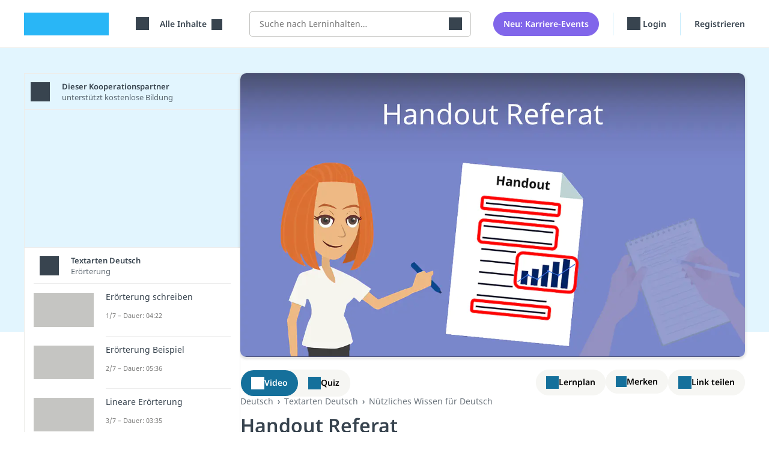

--- FILE ---
content_type: text/html; charset=utf-8
request_url: https://studyflix.de/deutsch/handout-referat-8081
body_size: 74835
content:
<!DOCTYPE html>
<html lang='de'>
<head>
<link rel="stylesheet" href="https://assets.studyflix.de/assets/frontend_browser_assets-d4af5445.css" />
<script src="https://assets.studyflix.de/assets/frontend_browser-07b3e94c.js" defer="defer" nonce="a1a5b35a2a58ca15e65dfe46da41492a"></script>
<link rel="preload" href="https://assets.studyflix.de/assets/static/fonts/noto-sans-v25-latin-ext_latin-regular-178e656f.woff2" as="font" type="font/woff2" crossorigin="anonymous">
<link rel="preload" href="https://assets.studyflix.de/assets/static/fonts/noto-sans-v26-latin-ext_latin-600-d623ee42.woff2" as="font" type="font/woff2" crossorigin="anonymous">

<script type="text/javascript" nonce="a1a5b35a2a58ca15e65dfe46da41492a">window.NREUM||(NREUM={});NREUM.info={"beacon":"bam.eu01.nr-data.net","errorBeacon":"bam.eu01.nr-data.net","licenseKey":"NRJS-3f0d551ca8cf112c198","applicationID":"509732567","transactionName":"JhpeRQoXDVhSEEtDDAEQX24IFABAUQ0WWEoDB19fDB0PUBgUDVEACgYfQhAXFg==","queueTime":0,"applicationTime":1718,"agent":""}</script>
<script type="text/javascript" nonce="a1a5b35a2a58ca15e65dfe46da41492a">(window.NREUM||(NREUM={})).init={privacy:{cookies_enabled:false},ajax:{deny_list:[]},feature_flags:["soft_nav"],distributed_tracing:{enabled:true}};(window.NREUM||(NREUM={})).loader_config={agentID:"538510383",accountID:"3937903",trustKey:"3937903",xpid:"Vw8EVl9TCxAFVFhVBAMCUFM=",licenseKey:"NRJS-3f0d551ca8cf112c198",applicationID:"509732567",browserID:"538510383"};;/*! For license information please see nr-loader-spa-1.308.0.min.js.LICENSE.txt */
(()=>{var e,t,r={384:(e,t,r)=>{"use strict";r.d(t,{NT:()=>a,US:()=>u,Zm:()=>o,bQ:()=>d,dV:()=>c,pV:()=>l});var n=r(6154),i=r(1863),s=r(1910);const a={beacon:"bam.nr-data.net",errorBeacon:"bam.nr-data.net"};function o(){return n.gm.NREUM||(n.gm.NREUM={}),void 0===n.gm.newrelic&&(n.gm.newrelic=n.gm.NREUM),n.gm.NREUM}function c(){let e=o();return e.o||(e.o={ST:n.gm.setTimeout,SI:n.gm.setImmediate||n.gm.setInterval,CT:n.gm.clearTimeout,XHR:n.gm.XMLHttpRequest,REQ:n.gm.Request,EV:n.gm.Event,PR:n.gm.Promise,MO:n.gm.MutationObserver,FETCH:n.gm.fetch,WS:n.gm.WebSocket},(0,s.i)(...Object.values(e.o))),e}function d(e,t){let r=o();r.initializedAgents??={},t.initializedAt={ms:(0,i.t)(),date:new Date},r.initializedAgents[e]=t}function u(e,t){o()[e]=t}function l(){return function(){let e=o();const t=e.info||{};e.info={beacon:a.beacon,errorBeacon:a.errorBeacon,...t}}(),function(){let e=o();const t=e.init||{};e.init={...t}}(),c(),function(){let e=o();const t=e.loader_config||{};e.loader_config={...t}}(),o()}},782:(e,t,r)=>{"use strict";r.d(t,{T:()=>n});const n=r(860).K7.pageViewTiming},860:(e,t,r)=>{"use strict";r.d(t,{$J:()=>u,K7:()=>c,P3:()=>d,XX:()=>i,Yy:()=>o,df:()=>s,qY:()=>n,v4:()=>a});const n="events",i="jserrors",s="browser/blobs",a="rum",o="browser/logs",c={ajax:"ajax",genericEvents:"generic_events",jserrors:i,logging:"logging",metrics:"metrics",pageAction:"page_action",pageViewEvent:"page_view_event",pageViewTiming:"page_view_timing",sessionReplay:"session_replay",sessionTrace:"session_trace",softNav:"soft_navigations",spa:"spa"},d={[c.pageViewEvent]:1,[c.pageViewTiming]:2,[c.metrics]:3,[c.jserrors]:4,[c.spa]:5,[c.ajax]:6,[c.sessionTrace]:7,[c.softNav]:8,[c.sessionReplay]:9,[c.logging]:10,[c.genericEvents]:11},u={[c.pageViewEvent]:a,[c.pageViewTiming]:n,[c.ajax]:n,[c.spa]:n,[c.softNav]:n,[c.metrics]:i,[c.jserrors]:i,[c.sessionTrace]:s,[c.sessionReplay]:s,[c.logging]:o,[c.genericEvents]:"ins"}},944:(e,t,r)=>{"use strict";r.d(t,{R:()=>i});var n=r(3241);function i(e,t){"function"==typeof console.debug&&(console.debug("New Relic Warning: https://github.com/newrelic/newrelic-browser-agent/blob/main/docs/warning-codes.md#".concat(e),t),(0,n.W)({agentIdentifier:null,drained:null,type:"data",name:"warn",feature:"warn",data:{code:e,secondary:t}}))}},993:(e,t,r)=>{"use strict";r.d(t,{A$:()=>s,ET:()=>a,TZ:()=>o,p_:()=>i});var n=r(860);const i={ERROR:"ERROR",WARN:"WARN",INFO:"INFO",DEBUG:"DEBUG",TRACE:"TRACE"},s={OFF:0,ERROR:1,WARN:2,INFO:3,DEBUG:4,TRACE:5},a="log",o=n.K7.logging},1541:(e,t,r)=>{"use strict";r.d(t,{U:()=>i,f:()=>n});const n={MFE:"MFE",BA:"BA"};function i(e,t){if(2!==t?.harvestEndpointVersion)return{};const r=t.agentRef.runtime.appMetadata.agents[0].entityGuid;return e?{"source.id":e.id,"source.name":e.name,"source.type":e.type,"parent.id":e.parent?.id||r,"parent.type":e.parent?.type||n.BA}:{"entity.guid":r,appId:t.agentRef.info.applicationID}}},1687:(e,t,r)=>{"use strict";r.d(t,{Ak:()=>d,Ze:()=>h,x3:()=>u});var n=r(3241),i=r(7836),s=r(3606),a=r(860),o=r(2646);const c={};function d(e,t){const r={staged:!1,priority:a.P3[t]||0};l(e),c[e].get(t)||c[e].set(t,r)}function u(e,t){e&&c[e]&&(c[e].get(t)&&c[e].delete(t),p(e,t,!1),c[e].size&&f(e))}function l(e){if(!e)throw new Error("agentIdentifier required");c[e]||(c[e]=new Map)}function h(e="",t="feature",r=!1){if(l(e),!e||!c[e].get(t)||r)return p(e,t);c[e].get(t).staged=!0,f(e)}function f(e){const t=Array.from(c[e]);t.every(([e,t])=>t.staged)&&(t.sort((e,t)=>e[1].priority-t[1].priority),t.forEach(([t])=>{c[e].delete(t),p(e,t)}))}function p(e,t,r=!0){const a=e?i.ee.get(e):i.ee,c=s.i.handlers;if(!a.aborted&&a.backlog&&c){if((0,n.W)({agentIdentifier:e,type:"lifecycle",name:"drain",feature:t}),r){const e=a.backlog[t],r=c[t];if(r){for(let t=0;e&&t<e.length;++t)g(e[t],r);Object.entries(r).forEach(([e,t])=>{Object.values(t||{}).forEach(t=>{t[0]?.on&&t[0]?.context()instanceof o.y&&t[0].on(e,t[1])})})}}a.isolatedBacklog||delete c[t],a.backlog[t]=null,a.emit("drain-"+t,[])}}function g(e,t){var r=e[1];Object.values(t[r]||{}).forEach(t=>{var r=e[0];if(t[0]===r){var n=t[1],i=e[3],s=e[2];n.apply(i,s)}})}},1738:(e,t,r)=>{"use strict";r.d(t,{U:()=>f,Y:()=>h});var n=r(3241),i=r(9908),s=r(1863),a=r(944),o=r(5701),c=r(3969),d=r(8362),u=r(860),l=r(4261);function h(e,t,r,s){const h=s||r;!h||h[e]&&h[e]!==d.d.prototype[e]||(h[e]=function(){(0,i.p)(c.xV,["API/"+e+"/called"],void 0,u.K7.metrics,r.ee),(0,n.W)({agentIdentifier:r.agentIdentifier,drained:!!o.B?.[r.agentIdentifier],type:"data",name:"api",feature:l.Pl+e,data:{}});try{return t.apply(this,arguments)}catch(e){(0,a.R)(23,e)}})}function f(e,t,r,n,a){const o=e.info;null===r?delete o.jsAttributes[t]:o.jsAttributes[t]=r,(a||null===r)&&(0,i.p)(l.Pl+n,[(0,s.t)(),t,r],void 0,"session",e.ee)}},1741:(e,t,r)=>{"use strict";r.d(t,{W:()=>s});var n=r(944),i=r(4261);class s{#e(e,...t){if(this[e]!==s.prototype[e])return this[e](...t);(0,n.R)(35,e)}addPageAction(e,t){return this.#e(i.hG,e,t)}register(e){return this.#e(i.eY,e)}recordCustomEvent(e,t){return this.#e(i.fF,e,t)}setPageViewName(e,t){return this.#e(i.Fw,e,t)}setCustomAttribute(e,t,r){return this.#e(i.cD,e,t,r)}noticeError(e,t){return this.#e(i.o5,e,t)}setUserId(e,t=!1){return this.#e(i.Dl,e,t)}setApplicationVersion(e){return this.#e(i.nb,e)}setErrorHandler(e){return this.#e(i.bt,e)}addRelease(e,t){return this.#e(i.k6,e,t)}log(e,t){return this.#e(i.$9,e,t)}start(){return this.#e(i.d3)}finished(e){return this.#e(i.BL,e)}recordReplay(){return this.#e(i.CH)}pauseReplay(){return this.#e(i.Tb)}addToTrace(e){return this.#e(i.U2,e)}setCurrentRouteName(e){return this.#e(i.PA,e)}interaction(e){return this.#e(i.dT,e)}wrapLogger(e,t,r){return this.#e(i.Wb,e,t,r)}measure(e,t){return this.#e(i.V1,e,t)}consent(e){return this.#e(i.Pv,e)}}},1863:(e,t,r)=>{"use strict";function n(){return Math.floor(performance.now())}r.d(t,{t:()=>n})},1910:(e,t,r)=>{"use strict";r.d(t,{i:()=>s});var n=r(944);const i=new Map;function s(...e){return e.every(e=>{if(i.has(e))return i.get(e);const t="function"==typeof e?e.toString():"",r=t.includes("[native code]"),s=t.includes("nrWrapper");return r||s||(0,n.R)(64,e?.name||t),i.set(e,r),r})}},2555:(e,t,r)=>{"use strict";r.d(t,{D:()=>o,f:()=>a});var n=r(384),i=r(8122);const s={beacon:n.NT.beacon,errorBeacon:n.NT.errorBeacon,licenseKey:void 0,applicationID:void 0,sa:void 0,queueTime:void 0,applicationTime:void 0,ttGuid:void 0,user:void 0,account:void 0,product:void 0,extra:void 0,jsAttributes:{},userAttributes:void 0,atts:void 0,transactionName:void 0,tNamePlain:void 0};function a(e){try{return!!e.licenseKey&&!!e.errorBeacon&&!!e.applicationID}catch(e){return!1}}const o=e=>(0,i.a)(e,s)},2614:(e,t,r)=>{"use strict";r.d(t,{BB:()=>a,H3:()=>n,g:()=>d,iL:()=>c,tS:()=>o,uh:()=>i,wk:()=>s});const n="NRBA",i="SESSION",s=144e5,a=18e5,o={STARTED:"session-started",PAUSE:"session-pause",RESET:"session-reset",RESUME:"session-resume",UPDATE:"session-update"},c={SAME_TAB:"same-tab",CROSS_TAB:"cross-tab"},d={OFF:0,FULL:1,ERROR:2}},2646:(e,t,r)=>{"use strict";r.d(t,{y:()=>n});class n{constructor(e){this.contextId=e}}},2843:(e,t,r)=>{"use strict";r.d(t,{G:()=>s,u:()=>i});var n=r(3878);function i(e,t=!1,r,i){(0,n.DD)("visibilitychange",function(){if(t)return void("hidden"===document.visibilityState&&e());e(document.visibilityState)},r,i)}function s(e,t,r){(0,n.sp)("pagehide",e,t,r)}},3241:(e,t,r)=>{"use strict";r.d(t,{W:()=>s});var n=r(6154);const i="newrelic";function s(e={}){try{n.gm.dispatchEvent(new CustomEvent(i,{detail:e}))}catch(e){}}},3304:(e,t,r)=>{"use strict";r.d(t,{A:()=>s});var n=r(7836);const i=()=>{const e=new WeakSet;return(t,r)=>{if("object"==typeof r&&null!==r){if(e.has(r))return;e.add(r)}return r}};function s(e){try{return JSON.stringify(e,i())??""}catch(e){try{n.ee.emit("internal-error",[e])}catch(e){}return""}}},3333:(e,t,r)=>{"use strict";r.d(t,{$v:()=>u,TZ:()=>n,Xh:()=>c,Zp:()=>i,kd:()=>d,mq:()=>o,nf:()=>a,qN:()=>s});const n=r(860).K7.genericEvents,i=["auxclick","click","copy","keydown","paste","scrollend"],s=["focus","blur"],a=4,o=1e3,c=2e3,d=["PageAction","UserAction","BrowserPerformance"],u={RESOURCES:"experimental.resources",REGISTER:"register"}},3434:(e,t,r)=>{"use strict";r.d(t,{Jt:()=>s,YM:()=>d});var n=r(7836),i=r(5607);const s="nr@original:".concat(i.W),a=50;var o=Object.prototype.hasOwnProperty,c=!1;function d(e,t){return e||(e=n.ee),r.inPlace=function(e,t,n,i,s){n||(n="");const a="-"===n.charAt(0);for(let o=0;o<t.length;o++){const c=t[o],d=e[c];l(d)||(e[c]=r(d,a?c+n:n,i,c,s))}},r.flag=s,r;function r(t,r,n,c,d){return l(t)?t:(r||(r=""),nrWrapper[s]=t,function(e,t,r){if(Object.defineProperty&&Object.keys)try{return Object.keys(e).forEach(function(r){Object.defineProperty(t,r,{get:function(){return e[r]},set:function(t){return e[r]=t,t}})}),t}catch(e){u([e],r)}for(var n in e)o.call(e,n)&&(t[n]=e[n])}(t,nrWrapper,e),nrWrapper);function nrWrapper(){var s,o,l,h;let f;try{o=this,s=[...arguments],l="function"==typeof n?n(s,o):n||{}}catch(t){u([t,"",[s,o,c],l],e)}i(r+"start",[s,o,c],l,d);const p=performance.now();let g;try{return h=t.apply(o,s),g=performance.now(),h}catch(e){throw g=performance.now(),i(r+"err",[s,o,e],l,d),f=e,f}finally{const e=g-p,t={start:p,end:g,duration:e,isLongTask:e>=a,methodName:c,thrownError:f};t.isLongTask&&i("long-task",[t,o],l,d),i(r+"end",[s,o,h],l,d)}}}function i(r,n,i,s){if(!c||t){var a=c;c=!0;try{e.emit(r,n,i,t,s)}catch(t){u([t,r,n,i],e)}c=a}}}function u(e,t){t||(t=n.ee);try{t.emit("internal-error",e)}catch(e){}}function l(e){return!(e&&"function"==typeof e&&e.apply&&!e[s])}},3606:(e,t,r)=>{"use strict";r.d(t,{i:()=>s});var n=r(9908);s.on=a;var i=s.handlers={};function s(e,t,r,s){a(s||n.d,i,e,t,r)}function a(e,t,r,i,s){s||(s="feature"),e||(e=n.d);var a=t[s]=t[s]||{};(a[r]=a[r]||[]).push([e,i])}},3738:(e,t,r)=>{"use strict";r.d(t,{He:()=>i,Kp:()=>o,Lc:()=>d,Rz:()=>u,TZ:()=>n,bD:()=>s,d3:()=>a,jx:()=>l,sl:()=>h,uP:()=>c});const n=r(860).K7.sessionTrace,i="bstResource",s="resource",a="-start",o="-end",c="fn"+a,d="fn"+o,u="pushState",l=1e3,h=3e4},3785:(e,t,r)=>{"use strict";r.d(t,{R:()=>c,b:()=>d});var n=r(9908),i=r(1863),s=r(860),a=r(3969),o=r(993);function c(e,t,r={},c=o.p_.INFO,d=!0,u,l=(0,i.t)()){(0,n.p)(a.xV,["API/logging/".concat(c.toLowerCase(),"/called")],void 0,s.K7.metrics,e),(0,n.p)(o.ET,[l,t,r,c,d,u],void 0,s.K7.logging,e)}function d(e){return"string"==typeof e&&Object.values(o.p_).some(t=>t===e.toUpperCase().trim())}},3878:(e,t,r)=>{"use strict";function n(e,t){return{capture:e,passive:!1,signal:t}}function i(e,t,r=!1,i){window.addEventListener(e,t,n(r,i))}function s(e,t,r=!1,i){document.addEventListener(e,t,n(r,i))}r.d(t,{DD:()=>s,jT:()=>n,sp:()=>i})},3962:(e,t,r)=>{"use strict";r.d(t,{AM:()=>a,O2:()=>l,OV:()=>s,Qu:()=>h,TZ:()=>c,ih:()=>f,pP:()=>o,t1:()=>u,tC:()=>i,wD:()=>d});var n=r(860);const i=["click","keydown","submit"],s="popstate",a="api",o="initialPageLoad",c=n.K7.softNav,d=5e3,u=500,l={INITIAL_PAGE_LOAD:"",ROUTE_CHANGE:1,UNSPECIFIED:2},h={INTERACTION:1,AJAX:2,CUSTOM_END:3,CUSTOM_TRACER:4},f={IP:"in progress",PF:"pending finish",FIN:"finished",CAN:"cancelled"}},3969:(e,t,r)=>{"use strict";r.d(t,{TZ:()=>n,XG:()=>o,rs:()=>i,xV:()=>a,z_:()=>s});const n=r(860).K7.metrics,i="sm",s="cm",a="storeSupportabilityMetrics",o="storeEventMetrics"},4234:(e,t,r)=>{"use strict";r.d(t,{W:()=>s});var n=r(7836),i=r(1687);class s{constructor(e,t){this.agentIdentifier=e,this.ee=n.ee.get(e),this.featureName=t,this.blocked=!1}deregisterDrain(){(0,i.x3)(this.agentIdentifier,this.featureName)}}},4261:(e,t,r)=>{"use strict";r.d(t,{$9:()=>u,BL:()=>c,CH:()=>p,Dl:()=>R,Fw:()=>w,PA:()=>v,Pl:()=>n,Pv:()=>A,Tb:()=>h,U2:()=>a,V1:()=>E,Wb:()=>T,bt:()=>y,cD:()=>b,d3:()=>x,dT:()=>d,eY:()=>g,fF:()=>f,hG:()=>s,hw:()=>i,k6:()=>o,nb:()=>m,o5:()=>l});const n="api-",i=n+"ixn-",s="addPageAction",a="addToTrace",o="addRelease",c="finished",d="interaction",u="log",l="noticeError",h="pauseReplay",f="recordCustomEvent",p="recordReplay",g="register",m="setApplicationVersion",v="setCurrentRouteName",b="setCustomAttribute",y="setErrorHandler",w="setPageViewName",R="setUserId",x="start",T="wrapLogger",E="measure",A="consent"},5205:(e,t,r)=>{"use strict";r.d(t,{j:()=>S});var n=r(384),i=r(1741);var s=r(2555),a=r(3333);const o=e=>{if(!e||"string"!=typeof e)return!1;try{document.createDocumentFragment().querySelector(e)}catch{return!1}return!0};var c=r(2614),d=r(944),u=r(8122);const l="[data-nr-mask]",h=e=>(0,u.a)(e,(()=>{const e={feature_flags:[],experimental:{allow_registered_children:!1,resources:!1},mask_selector:"*",block_selector:"[data-nr-block]",mask_input_options:{color:!1,date:!1,"datetime-local":!1,email:!1,month:!1,number:!1,range:!1,search:!1,tel:!1,text:!1,time:!1,url:!1,week:!1,textarea:!1,select:!1,password:!0}};return{ajax:{deny_list:void 0,block_internal:!0,enabled:!0,autoStart:!0},api:{get allow_registered_children(){return e.feature_flags.includes(a.$v.REGISTER)||e.experimental.allow_registered_children},set allow_registered_children(t){e.experimental.allow_registered_children=t},duplicate_registered_data:!1},browser_consent_mode:{enabled:!1},distributed_tracing:{enabled:void 0,exclude_newrelic_header:void 0,cors_use_newrelic_header:void 0,cors_use_tracecontext_headers:void 0,allowed_origins:void 0},get feature_flags(){return e.feature_flags},set feature_flags(t){e.feature_flags=t},generic_events:{enabled:!0,autoStart:!0},harvest:{interval:30},jserrors:{enabled:!0,autoStart:!0},logging:{enabled:!0,autoStart:!0},metrics:{enabled:!0,autoStart:!0},obfuscate:void 0,page_action:{enabled:!0},page_view_event:{enabled:!0,autoStart:!0},page_view_timing:{enabled:!0,autoStart:!0},performance:{capture_marks:!1,capture_measures:!1,capture_detail:!0,resources:{get enabled(){return e.feature_flags.includes(a.$v.RESOURCES)||e.experimental.resources},set enabled(t){e.experimental.resources=t},asset_types:[],first_party_domains:[],ignore_newrelic:!0}},privacy:{cookies_enabled:!0},proxy:{assets:void 0,beacon:void 0},session:{expiresMs:c.wk,inactiveMs:c.BB},session_replay:{autoStart:!0,enabled:!1,preload:!1,sampling_rate:10,error_sampling_rate:100,collect_fonts:!1,inline_images:!1,fix_stylesheets:!0,mask_all_inputs:!0,get mask_text_selector(){return e.mask_selector},set mask_text_selector(t){o(t)?e.mask_selector="".concat(t,",").concat(l):""===t||null===t?e.mask_selector=l:(0,d.R)(5,t)},get block_class(){return"nr-block"},get ignore_class(){return"nr-ignore"},get mask_text_class(){return"nr-mask"},get block_selector(){return e.block_selector},set block_selector(t){o(t)?e.block_selector+=",".concat(t):""!==t&&(0,d.R)(6,t)},get mask_input_options(){return e.mask_input_options},set mask_input_options(t){t&&"object"==typeof t?e.mask_input_options={...t,password:!0}:(0,d.R)(7,t)}},session_trace:{enabled:!0,autoStart:!0},soft_navigations:{enabled:!0,autoStart:!0},spa:{enabled:!0,autoStart:!0},ssl:void 0,user_actions:{enabled:!0,elementAttributes:["id","className","tagName","type"]}}})());var f=r(6154),p=r(9324);let g=0;const m={buildEnv:p.F3,distMethod:p.Xs,version:p.xv,originTime:f.WN},v={consented:!1},b={appMetadata:{},get consented(){return this.session?.state?.consent||v.consented},set consented(e){v.consented=e},customTransaction:void 0,denyList:void 0,disabled:!1,harvester:void 0,isolatedBacklog:!1,isRecording:!1,loaderType:void 0,maxBytes:3e4,obfuscator:void 0,onerror:void 0,ptid:void 0,releaseIds:{},session:void 0,timeKeeper:void 0,registeredEntities:[],jsAttributesMetadata:{bytes:0},get harvestCount(){return++g}},y=e=>{const t=(0,u.a)(e,b),r=Object.keys(m).reduce((e,t)=>(e[t]={value:m[t],writable:!1,configurable:!0,enumerable:!0},e),{});return Object.defineProperties(t,r)};var w=r(5701);const R=e=>{const t=e.startsWith("http");e+="/",r.p=t?e:"https://"+e};var x=r(7836),T=r(3241);const E={accountID:void 0,trustKey:void 0,agentID:void 0,licenseKey:void 0,applicationID:void 0,xpid:void 0},A=e=>(0,u.a)(e,E),_=new Set;function S(e,t={},r,a){let{init:o,info:c,loader_config:d,runtime:u={},exposed:l=!0}=t;if(!c){const e=(0,n.pV)();o=e.init,c=e.info,d=e.loader_config}e.init=h(o||{}),e.loader_config=A(d||{}),c.jsAttributes??={},f.bv&&(c.jsAttributes.isWorker=!0),e.info=(0,s.D)(c);const p=e.init,g=[c.beacon,c.errorBeacon];_.has(e.agentIdentifier)||(p.proxy.assets&&(R(p.proxy.assets),g.push(p.proxy.assets)),p.proxy.beacon&&g.push(p.proxy.beacon),e.beacons=[...g],function(e){const t=(0,n.pV)();Object.getOwnPropertyNames(i.W.prototype).forEach(r=>{const n=i.W.prototype[r];if("function"!=typeof n||"constructor"===n)return;let s=t[r];e[r]&&!1!==e.exposed&&"micro-agent"!==e.runtime?.loaderType&&(t[r]=(...t)=>{const n=e[r](...t);return s?s(...t):n})})}(e),(0,n.US)("activatedFeatures",w.B)),u.denyList=[...p.ajax.deny_list||[],...p.ajax.block_internal?g:[]],u.ptid=e.agentIdentifier,u.loaderType=r,e.runtime=y(u),_.has(e.agentIdentifier)||(e.ee=x.ee.get(e.agentIdentifier),e.exposed=l,(0,T.W)({agentIdentifier:e.agentIdentifier,drained:!!w.B?.[e.agentIdentifier],type:"lifecycle",name:"initialize",feature:void 0,data:e.config})),_.add(e.agentIdentifier)}},5270:(e,t,r)=>{"use strict";r.d(t,{Aw:()=>a,SR:()=>s,rF:()=>o});var n=r(384),i=r(7767);function s(e){return!!(0,n.dV)().o.MO&&(0,i.V)(e)&&!0===e?.session_trace.enabled}function a(e){return!0===e?.session_replay.preload&&s(e)}function o(e,t){try{if("string"==typeof t?.type){if("password"===t.type.toLowerCase())return"*".repeat(e?.length||0);if(void 0!==t?.dataset?.nrUnmask||t?.classList?.contains("nr-unmask"))return e}}catch(e){}return"string"==typeof e?e.replace(/[\S]/g,"*"):"*".repeat(e?.length||0)}},5289:(e,t,r)=>{"use strict";r.d(t,{GG:()=>a,Qr:()=>c,sB:()=>o});var n=r(3878),i=r(6389);function s(){return"undefined"==typeof document||"complete"===document.readyState}function a(e,t){if(s())return e();const r=(0,i.J)(e),a=setInterval(()=>{s()&&(clearInterval(a),r())},500);(0,n.sp)("load",r,t)}function o(e){if(s())return e();(0,n.DD)("DOMContentLoaded",e)}function c(e){if(s())return e();(0,n.sp)("popstate",e)}},5607:(e,t,r)=>{"use strict";r.d(t,{W:()=>n});const n=(0,r(9566).bz)()},5701:(e,t,r)=>{"use strict";r.d(t,{B:()=>s,t:()=>a});var n=r(3241);const i=new Set,s={};function a(e,t){const r=t.agentIdentifier;s[r]??={},e&&"object"==typeof e&&(i.has(r)||(t.ee.emit("rumresp",[e]),s[r]=e,i.add(r),(0,n.W)({agentIdentifier:r,loaded:!0,drained:!0,type:"lifecycle",name:"load",feature:void 0,data:e})))}},6154:(e,t,r)=>{"use strict";r.d(t,{OF:()=>d,RI:()=>i,WN:()=>h,bv:()=>s,eN:()=>f,gm:()=>a,lR:()=>l,m:()=>c,mw:()=>o,sb:()=>u});var n=r(1863);const i="undefined"!=typeof window&&!!window.document,s="undefined"!=typeof WorkerGlobalScope&&("undefined"!=typeof self&&self instanceof WorkerGlobalScope&&self.navigator instanceof WorkerNavigator||"undefined"!=typeof globalThis&&globalThis instanceof WorkerGlobalScope&&globalThis.navigator instanceof WorkerNavigator),a=i?window:"undefined"!=typeof WorkerGlobalScope&&("undefined"!=typeof self&&self instanceof WorkerGlobalScope&&self||"undefined"!=typeof globalThis&&globalThis instanceof WorkerGlobalScope&&globalThis),o=Boolean("hidden"===a?.document?.visibilityState),c=""+a?.location,d=/iPad|iPhone|iPod/.test(a.navigator?.userAgent),u=d&&"undefined"==typeof SharedWorker,l=(()=>{const e=a.navigator?.userAgent?.match(/Firefox[/\s](\d+\.\d+)/);return Array.isArray(e)&&e.length>=2?+e[1]:0})(),h=Date.now()-(0,n.t)(),f=()=>"undefined"!=typeof PerformanceNavigationTiming&&a?.performance?.getEntriesByType("navigation")?.[0]?.responseStart},6344:(e,t,r)=>{"use strict";r.d(t,{BB:()=>u,Qb:()=>l,TZ:()=>i,Ug:()=>a,Vh:()=>s,_s:()=>o,bc:()=>d,yP:()=>c});var n=r(2614);const i=r(860).K7.sessionReplay,s="errorDuringReplay",a=.12,o={DomContentLoaded:0,Load:1,FullSnapshot:2,IncrementalSnapshot:3,Meta:4,Custom:5},c={[n.g.ERROR]:15e3,[n.g.FULL]:3e5,[n.g.OFF]:0},d={RESET:{message:"Session was reset",sm:"Reset"},IMPORT:{message:"Recorder failed to import",sm:"Import"},TOO_MANY:{message:"429: Too Many Requests",sm:"Too-Many"},TOO_BIG:{message:"Payload was too large",sm:"Too-Big"},CROSS_TAB:{message:"Session Entity was set to OFF on another tab",sm:"Cross-Tab"},ENTITLEMENTS:{message:"Session Replay is not allowed and will not be started",sm:"Entitlement"}},u=5e3,l={API:"api",RESUME:"resume",SWITCH_TO_FULL:"switchToFull",INITIALIZE:"initialize",PRELOAD:"preload"}},6389:(e,t,r)=>{"use strict";function n(e,t=500,r={}){const n=r?.leading||!1;let i;return(...r)=>{n&&void 0===i&&(e.apply(this,r),i=setTimeout(()=>{i=clearTimeout(i)},t)),n||(clearTimeout(i),i=setTimeout(()=>{e.apply(this,r)},t))}}function i(e){let t=!1;return(...r)=>{t||(t=!0,e.apply(this,r))}}r.d(t,{J:()=>i,s:()=>n})},6630:(e,t,r)=>{"use strict";r.d(t,{T:()=>n});const n=r(860).K7.pageViewEvent},6774:(e,t,r)=>{"use strict";r.d(t,{T:()=>n});const n=r(860).K7.jserrors},7295:(e,t,r)=>{"use strict";r.d(t,{Xv:()=>a,gX:()=>i,iW:()=>s});var n=[];function i(e){if(!e||s(e))return!1;if(0===n.length)return!0;if("*"===n[0].hostname)return!1;for(var t=0;t<n.length;t++){var r=n[t];if(r.hostname.test(e.hostname)&&r.pathname.test(e.pathname))return!1}return!0}function s(e){return void 0===e.hostname}function a(e){if(n=[],e&&e.length)for(var t=0;t<e.length;t++){let r=e[t];if(!r)continue;if("*"===r)return void(n=[{hostname:"*"}]);0===r.indexOf("http://")?r=r.substring(7):0===r.indexOf("https://")&&(r=r.substring(8));const i=r.indexOf("/");let s,a;i>0?(s=r.substring(0,i),a=r.substring(i)):(s=r,a="*");let[c]=s.split(":");n.push({hostname:o(c),pathname:o(a,!0)})}}function o(e,t=!1){const r=e.replace(/[.+?^${}()|[\]\\]/g,e=>"\\"+e).replace(/\*/g,".*?");return new RegExp((t?"^":"")+r+"$")}},7485:(e,t,r)=>{"use strict";r.d(t,{D:()=>i});var n=r(6154);function i(e){if(0===(e||"").indexOf("data:"))return{protocol:"data"};try{const t=new URL(e,location.href),r={port:t.port,hostname:t.hostname,pathname:t.pathname,search:t.search,protocol:t.protocol.slice(0,t.protocol.indexOf(":")),sameOrigin:t.protocol===n.gm?.location?.protocol&&t.host===n.gm?.location?.host};return r.port&&""!==r.port||("http:"===t.protocol&&(r.port="80"),"https:"===t.protocol&&(r.port="443")),r.pathname&&""!==r.pathname?r.pathname.startsWith("/")||(r.pathname="/".concat(r.pathname)):r.pathname="/",r}catch(e){return{}}}},7699:(e,t,r)=>{"use strict";r.d(t,{It:()=>s,KC:()=>o,No:()=>i,qh:()=>a});var n=r(860);const i=16e3,s=1e6,a="SESSION_ERROR",o={[n.K7.logging]:!0,[n.K7.genericEvents]:!1,[n.K7.jserrors]:!1,[n.K7.ajax]:!1}},7767:(e,t,r)=>{"use strict";r.d(t,{V:()=>i});var n=r(6154);const i=e=>n.RI&&!0===e?.privacy.cookies_enabled},7836:(e,t,r)=>{"use strict";r.d(t,{P:()=>o,ee:()=>c});var n=r(384),i=r(8990),s=r(2646),a=r(5607);const o="nr@context:".concat(a.W),c=function e(t,r){var n={},a={},u={},l=!1;try{l=16===r.length&&d.initializedAgents?.[r]?.runtime.isolatedBacklog}catch(e){}var h={on:p,addEventListener:p,removeEventListener:function(e,t){var r=n[e];if(!r)return;for(var i=0;i<r.length;i++)r[i]===t&&r.splice(i,1)},emit:function(e,r,n,i,s){!1!==s&&(s=!0);if(c.aborted&&!i)return;t&&s&&t.emit(e,r,n);var o=f(n);g(e).forEach(e=>{e.apply(o,r)});var d=v()[a[e]];d&&d.push([h,e,r,o]);return o},get:m,listeners:g,context:f,buffer:function(e,t){const r=v();if(t=t||"feature",h.aborted)return;Object.entries(e||{}).forEach(([e,n])=>{a[n]=t,t in r||(r[t]=[])})},abort:function(){h._aborted=!0,Object.keys(h.backlog).forEach(e=>{delete h.backlog[e]})},isBuffering:function(e){return!!v()[a[e]]},debugId:r,backlog:l?{}:t&&"object"==typeof t.backlog?t.backlog:{},isolatedBacklog:l};return Object.defineProperty(h,"aborted",{get:()=>{let e=h._aborted||!1;return e||(t&&(e=t.aborted),e)}}),h;function f(e){return e&&e instanceof s.y?e:e?(0,i.I)(e,o,()=>new s.y(o)):new s.y(o)}function p(e,t){n[e]=g(e).concat(t)}function g(e){return n[e]||[]}function m(t){return u[t]=u[t]||e(h,t)}function v(){return h.backlog}}(void 0,"globalEE"),d=(0,n.Zm)();d.ee||(d.ee=c)},8122:(e,t,r)=>{"use strict";r.d(t,{a:()=>i});var n=r(944);function i(e,t){try{if(!e||"object"!=typeof e)return(0,n.R)(3);if(!t||"object"!=typeof t)return(0,n.R)(4);const r=Object.create(Object.getPrototypeOf(t),Object.getOwnPropertyDescriptors(t)),s=0===Object.keys(r).length?e:r;for(let a in s)if(void 0!==e[a])try{if(null===e[a]){r[a]=null;continue}Array.isArray(e[a])&&Array.isArray(t[a])?r[a]=Array.from(new Set([...e[a],...t[a]])):"object"==typeof e[a]&&"object"==typeof t[a]?r[a]=i(e[a],t[a]):r[a]=e[a]}catch(e){r[a]||(0,n.R)(1,e)}return r}catch(e){(0,n.R)(2,e)}}},8139:(e,t,r)=>{"use strict";r.d(t,{u:()=>h});var n=r(7836),i=r(3434),s=r(8990),a=r(6154);const o={},c=a.gm.XMLHttpRequest,d="addEventListener",u="removeEventListener",l="nr@wrapped:".concat(n.P);function h(e){var t=function(e){return(e||n.ee).get("events")}(e);if(o[t.debugId]++)return t;o[t.debugId]=1;var r=(0,i.YM)(t,!0);function h(e){r.inPlace(e,[d,u],"-",p)}function p(e,t){return e[1]}return"getPrototypeOf"in Object&&(a.RI&&f(document,h),c&&f(c.prototype,h),f(a.gm,h)),t.on(d+"-start",function(e,t){var n=e[1];if(null!==n&&("function"==typeof n||"object"==typeof n)&&"newrelic"!==e[0]){var i=(0,s.I)(n,l,function(){var e={object:function(){if("function"!=typeof n.handleEvent)return;return n.handleEvent.apply(n,arguments)},function:n}[typeof n];return e?r(e,"fn-",null,e.name||"anonymous"):n});this.wrapped=e[1]=i}}),t.on(u+"-start",function(e){e[1]=this.wrapped||e[1]}),t}function f(e,t,...r){let n=e;for(;"object"==typeof n&&!Object.prototype.hasOwnProperty.call(n,d);)n=Object.getPrototypeOf(n);n&&t(n,...r)}},8362:(e,t,r)=>{"use strict";r.d(t,{d:()=>s});var n=r(9566),i=r(1741);class s extends i.W{agentIdentifier=(0,n.LA)(16)}},8374:(e,t,r)=>{r.nc=(()=>{try{return document?.currentScript?.nonce}catch(e){}return""})()},8990:(e,t,r)=>{"use strict";r.d(t,{I:()=>i});var n=Object.prototype.hasOwnProperty;function i(e,t,r){if(n.call(e,t))return e[t];var i=r();if(Object.defineProperty&&Object.keys)try{return Object.defineProperty(e,t,{value:i,writable:!0,enumerable:!1}),i}catch(e){}return e[t]=i,i}},9119:(e,t,r)=>{"use strict";r.d(t,{L:()=>s});var n=/([^?#]*)[^#]*(#[^?]*|$).*/,i=/([^?#]*)().*/;function s(e,t){return e?e.replace(t?n:i,"$1$2"):e}},9300:(e,t,r)=>{"use strict";r.d(t,{T:()=>n});const n=r(860).K7.ajax},9324:(e,t,r)=>{"use strict";r.d(t,{AJ:()=>a,F3:()=>i,Xs:()=>s,Yq:()=>o,xv:()=>n});const n="1.308.0",i="PROD",s="CDN",a="@newrelic/rrweb",o="1.0.1"},9566:(e,t,r)=>{"use strict";r.d(t,{LA:()=>o,ZF:()=>c,bz:()=>a,el:()=>d});var n=r(6154);const i="xxxxxxxx-xxxx-4xxx-yxxx-xxxxxxxxxxxx";function s(e,t){return e?15&e[t]:16*Math.random()|0}function a(){const e=n.gm?.crypto||n.gm?.msCrypto;let t,r=0;return e&&e.getRandomValues&&(t=e.getRandomValues(new Uint8Array(30))),i.split("").map(e=>"x"===e?s(t,r++).toString(16):"y"===e?(3&s()|8).toString(16):e).join("")}function o(e){const t=n.gm?.crypto||n.gm?.msCrypto;let r,i=0;t&&t.getRandomValues&&(r=t.getRandomValues(new Uint8Array(e)));const a=[];for(var o=0;o<e;o++)a.push(s(r,i++).toString(16));return a.join("")}function c(){return o(16)}function d(){return o(32)}},9908:(e,t,r)=>{"use strict";r.d(t,{d:()=>n,p:()=>i});var n=r(7836).ee.get("handle");function i(e,t,r,i,s){s?(s.buffer([e],i),s.emit(e,t,r)):(n.buffer([e],i),n.emit(e,t,r))}}},n={};function i(e){var t=n[e];if(void 0!==t)return t.exports;var s=n[e]={exports:{}};return r[e](s,s.exports,i),s.exports}i.m=r,i.d=(e,t)=>{for(var r in t)i.o(t,r)&&!i.o(e,r)&&Object.defineProperty(e,r,{enumerable:!0,get:t[r]})},i.f={},i.e=e=>Promise.all(Object.keys(i.f).reduce((t,r)=>(i.f[r](e,t),t),[])),i.u=e=>({212:"nr-spa-compressor",249:"nr-spa-recorder",478:"nr-spa"}[e]+"-1.308.0.min.js"),i.o=(e,t)=>Object.prototype.hasOwnProperty.call(e,t),e={},t="NRBA-1.308.0.PROD:",i.l=(r,n,s,a)=>{if(e[r])e[r].push(n);else{var o,c;if(void 0!==s)for(var d=document.getElementsByTagName("script"),u=0;u<d.length;u++){var l=d[u];if(l.getAttribute("src")==r||l.getAttribute("data-webpack")==t+s){o=l;break}}if(!o){c=!0;var h={478:"sha512-RSfSVnmHk59T/uIPbdSE0LPeqcEdF4/+XhfJdBuccH5rYMOEZDhFdtnh6X6nJk7hGpzHd9Ujhsy7lZEz/ORYCQ==",249:"sha512-ehJXhmntm85NSqW4MkhfQqmeKFulra3klDyY0OPDUE+sQ3GokHlPh1pmAzuNy//3j4ac6lzIbmXLvGQBMYmrkg==",212:"sha512-B9h4CR46ndKRgMBcK+j67uSR2RCnJfGefU+A7FrgR/k42ovXy5x/MAVFiSvFxuVeEk/pNLgvYGMp1cBSK/G6Fg=="};(o=document.createElement("script")).charset="utf-8",i.nc&&o.setAttribute("nonce",i.nc),o.setAttribute("data-webpack",t+s),o.src=r,0!==o.src.indexOf(window.location.origin+"/")&&(o.crossOrigin="anonymous"),h[a]&&(o.integrity=h[a])}e[r]=[n];var f=(t,n)=>{o.onerror=o.onload=null,clearTimeout(p);var i=e[r];if(delete e[r],o.parentNode&&o.parentNode.removeChild(o),i&&i.forEach(e=>e(n)),t)return t(n)},p=setTimeout(f.bind(null,void 0,{type:"timeout",target:o}),12e4);o.onerror=f.bind(null,o.onerror),o.onload=f.bind(null,o.onload),c&&document.head.appendChild(o)}},i.r=e=>{"undefined"!=typeof Symbol&&Symbol.toStringTag&&Object.defineProperty(e,Symbol.toStringTag,{value:"Module"}),Object.defineProperty(e,"__esModule",{value:!0})},i.p="https://js-agent.newrelic.com/",(()=>{var e={38:0,788:0};i.f.j=(t,r)=>{var n=i.o(e,t)?e[t]:void 0;if(0!==n)if(n)r.push(n[2]);else{var s=new Promise((r,i)=>n=e[t]=[r,i]);r.push(n[2]=s);var a=i.p+i.u(t),o=new Error;i.l(a,r=>{if(i.o(e,t)&&(0!==(n=e[t])&&(e[t]=void 0),n)){var s=r&&("load"===r.type?"missing":r.type),a=r&&r.target&&r.target.src;o.message="Loading chunk "+t+" failed: ("+s+": "+a+")",o.name="ChunkLoadError",o.type=s,o.request=a,n[1](o)}},"chunk-"+t,t)}};var t=(t,r)=>{var n,s,[a,o,c]=r,d=0;if(a.some(t=>0!==e[t])){for(n in o)i.o(o,n)&&(i.m[n]=o[n]);if(c)c(i)}for(t&&t(r);d<a.length;d++)s=a[d],i.o(e,s)&&e[s]&&e[s][0](),e[s]=0},r=self["webpackChunk:NRBA-1.308.0.PROD"]=self["webpackChunk:NRBA-1.308.0.PROD"]||[];r.forEach(t.bind(null,0)),r.push=t.bind(null,r.push.bind(r))})(),(()=>{"use strict";i(8374);var e=i(8362),t=i(860);const r=Object.values(t.K7);var n=i(5205);var s=i(9908),a=i(1863),o=i(4261),c=i(1738);var d=i(1687),u=i(4234),l=i(5289),h=i(6154),f=i(944),p=i(5270),g=i(7767),m=i(6389),v=i(7699);class b extends u.W{constructor(e,t){super(e.agentIdentifier,t),this.agentRef=e,this.abortHandler=void 0,this.featAggregate=void 0,this.loadedSuccessfully=void 0,this.onAggregateImported=new Promise(e=>{this.loadedSuccessfully=e}),this.deferred=Promise.resolve(),!1===e.init[this.featureName].autoStart?this.deferred=new Promise((t,r)=>{this.ee.on("manual-start-all",(0,m.J)(()=>{(0,d.Ak)(e.agentIdentifier,this.featureName),t()}))}):(0,d.Ak)(e.agentIdentifier,t)}importAggregator(e,t,r={}){if(this.featAggregate)return;const n=async()=>{let n;await this.deferred;try{if((0,g.V)(e.init)){const{setupAgentSession:t}=await i.e(478).then(i.bind(i,8766));n=t(e)}}catch(e){(0,f.R)(20,e),this.ee.emit("internal-error",[e]),(0,s.p)(v.qh,[e],void 0,this.featureName,this.ee)}try{if(!this.#t(this.featureName,n,e.init))return(0,d.Ze)(this.agentIdentifier,this.featureName),void this.loadedSuccessfully(!1);const{Aggregate:i}=await t();this.featAggregate=new i(e,r),e.runtime.harvester.initializedAggregates.push(this.featAggregate),this.loadedSuccessfully(!0)}catch(e){(0,f.R)(34,e),this.abortHandler?.(),(0,d.Ze)(this.agentIdentifier,this.featureName,!0),this.loadedSuccessfully(!1),this.ee&&this.ee.abort()}};h.RI?(0,l.GG)(()=>n(),!0):n()}#t(e,r,n){if(this.blocked)return!1;switch(e){case t.K7.sessionReplay:return(0,p.SR)(n)&&!!r;case t.K7.sessionTrace:return!!r;default:return!0}}}var y=i(6630),w=i(2614),R=i(3241);class x extends b{static featureName=y.T;constructor(e){var t;super(e,y.T),this.setupInspectionEvents(e.agentIdentifier),t=e,(0,c.Y)(o.Fw,function(e,r){"string"==typeof e&&("/"!==e.charAt(0)&&(e="/"+e),t.runtime.customTransaction=(r||"http://custom.transaction")+e,(0,s.p)(o.Pl+o.Fw,[(0,a.t)()],void 0,void 0,t.ee))},t),this.importAggregator(e,()=>i.e(478).then(i.bind(i,2467)))}setupInspectionEvents(e){const t=(t,r)=>{t&&(0,R.W)({agentIdentifier:e,timeStamp:t.timeStamp,loaded:"complete"===t.target.readyState,type:"window",name:r,data:t.target.location+""})};(0,l.sB)(e=>{t(e,"DOMContentLoaded")}),(0,l.GG)(e=>{t(e,"load")}),(0,l.Qr)(e=>{t(e,"navigate")}),this.ee.on(w.tS.UPDATE,(t,r)=>{(0,R.W)({agentIdentifier:e,type:"lifecycle",name:"session",data:r})})}}var T=i(384);class E extends e.d{constructor(e){var t;(super(),h.gm)?(this.features={},(0,T.bQ)(this.agentIdentifier,this),this.desiredFeatures=new Set(e.features||[]),this.desiredFeatures.add(x),(0,n.j)(this,e,e.loaderType||"agent"),t=this,(0,c.Y)(o.cD,function(e,r,n=!1){if("string"==typeof e){if(["string","number","boolean"].includes(typeof r)||null===r)return(0,c.U)(t,e,r,o.cD,n);(0,f.R)(40,typeof r)}else(0,f.R)(39,typeof e)},t),function(e){(0,c.Y)(o.Dl,function(t,r=!1){if("string"!=typeof t&&null!==t)return void(0,f.R)(41,typeof t);const n=e.info.jsAttributes["enduser.id"];r&&null!=n&&n!==t?(0,s.p)(o.Pl+"setUserIdAndResetSession",[t],void 0,"session",e.ee):(0,c.U)(e,"enduser.id",t,o.Dl,!0)},e)}(this),function(e){(0,c.Y)(o.nb,function(t){if("string"==typeof t||null===t)return(0,c.U)(e,"application.version",t,o.nb,!1);(0,f.R)(42,typeof t)},e)}(this),function(e){(0,c.Y)(o.d3,function(){e.ee.emit("manual-start-all")},e)}(this),function(e){(0,c.Y)(o.Pv,function(t=!0){if("boolean"==typeof t){if((0,s.p)(o.Pl+o.Pv,[t],void 0,"session",e.ee),e.runtime.consented=t,t){const t=e.features.page_view_event;t.onAggregateImported.then(e=>{const r=t.featAggregate;e&&!r.sentRum&&r.sendRum()})}}else(0,f.R)(65,typeof t)},e)}(this),this.run()):(0,f.R)(21)}get config(){return{info:this.info,init:this.init,loader_config:this.loader_config,runtime:this.runtime}}get api(){return this}run(){try{const e=function(e){const t={};return r.forEach(r=>{t[r]=!!e[r]?.enabled}),t}(this.init),n=[...this.desiredFeatures];n.sort((e,r)=>t.P3[e.featureName]-t.P3[r.featureName]),n.forEach(r=>{if(!e[r.featureName]&&r.featureName!==t.K7.pageViewEvent)return;if(r.featureName===t.K7.spa)return void(0,f.R)(67);const n=function(e){switch(e){case t.K7.ajax:return[t.K7.jserrors];case t.K7.sessionTrace:return[t.K7.ajax,t.K7.pageViewEvent];case t.K7.sessionReplay:return[t.K7.sessionTrace];case t.K7.pageViewTiming:return[t.K7.pageViewEvent];default:return[]}}(r.featureName).filter(e=>!(e in this.features));n.length>0&&(0,f.R)(36,{targetFeature:r.featureName,missingDependencies:n}),this.features[r.featureName]=new r(this)})}catch(e){(0,f.R)(22,e);for(const e in this.features)this.features[e].abortHandler?.();const t=(0,T.Zm)();delete t.initializedAgents[this.agentIdentifier]?.features,delete this.sharedAggregator;return t.ee.get(this.agentIdentifier).abort(),!1}}}var A=i(2843),_=i(782);class S extends b{static featureName=_.T;constructor(e){super(e,_.T),h.RI&&((0,A.u)(()=>(0,s.p)("docHidden",[(0,a.t)()],void 0,_.T,this.ee),!0),(0,A.G)(()=>(0,s.p)("winPagehide",[(0,a.t)()],void 0,_.T,this.ee)),this.importAggregator(e,()=>i.e(478).then(i.bind(i,9917))))}}var O=i(3969);class I extends b{static featureName=O.TZ;constructor(e){super(e,O.TZ),h.RI&&document.addEventListener("securitypolicyviolation",e=>{(0,s.p)(O.xV,["Generic/CSPViolation/Detected"],void 0,this.featureName,this.ee)}),this.importAggregator(e,()=>i.e(478).then(i.bind(i,6555)))}}var N=i(6774),P=i(3878),k=i(3304);class D{constructor(e,t,r,n,i){this.name="UncaughtError",this.message="string"==typeof e?e:(0,k.A)(e),this.sourceURL=t,this.line=r,this.column=n,this.__newrelic=i}}function C(e){return M(e)?e:new D(void 0!==e?.message?e.message:e,e?.filename||e?.sourceURL,e?.lineno||e?.line,e?.colno||e?.col,e?.__newrelic,e?.cause)}function j(e){const t="Unhandled Promise Rejection: ";if(!e?.reason)return;if(M(e.reason)){try{e.reason.message.startsWith(t)||(e.reason.message=t+e.reason.message)}catch(e){}return C(e.reason)}const r=C(e.reason);return(r.message||"").startsWith(t)||(r.message=t+r.message),r}function L(e){if(e.error instanceof SyntaxError&&!/:\d+$/.test(e.error.stack?.trim())){const t=new D(e.message,e.filename,e.lineno,e.colno,e.error.__newrelic,e.cause);return t.name=SyntaxError.name,t}return M(e.error)?e.error:C(e)}function M(e){return e instanceof Error&&!!e.stack}function H(e,r,n,i,o=(0,a.t)()){"string"==typeof e&&(e=new Error(e)),(0,s.p)("err",[e,o,!1,r,n.runtime.isRecording,void 0,i],void 0,t.K7.jserrors,n.ee),(0,s.p)("uaErr",[],void 0,t.K7.genericEvents,n.ee)}var B=i(1541),K=i(993),W=i(3785);function U(e,{customAttributes:t={},level:r=K.p_.INFO}={},n,i,s=(0,a.t)()){(0,W.R)(n.ee,e,t,r,!1,i,s)}function F(e,r,n,i,c=(0,a.t)()){(0,s.p)(o.Pl+o.hG,[c,e,r,i],void 0,t.K7.genericEvents,n.ee)}function V(e,r,n,i,c=(0,a.t)()){const{start:d,end:u,customAttributes:l}=r||{},h={customAttributes:l||{}};if("object"!=typeof h.customAttributes||"string"!=typeof e||0===e.length)return void(0,f.R)(57);const p=(e,t)=>null==e?t:"number"==typeof e?e:e instanceof PerformanceMark?e.startTime:Number.NaN;if(h.start=p(d,0),h.end=p(u,c),Number.isNaN(h.start)||Number.isNaN(h.end))(0,f.R)(57);else{if(h.duration=h.end-h.start,!(h.duration<0))return(0,s.p)(o.Pl+o.V1,[h,e,i],void 0,t.K7.genericEvents,n.ee),h;(0,f.R)(58)}}function G(e,r={},n,i,c=(0,a.t)()){(0,s.p)(o.Pl+o.fF,[c,e,r,i],void 0,t.K7.genericEvents,n.ee)}function z(e){(0,c.Y)(o.eY,function(t){return Y(e,t)},e)}function Y(e,r,n){(0,f.R)(54,"newrelic.register"),r||={},r.type=B.f.MFE,r.licenseKey||=e.info.licenseKey,r.blocked=!1,r.parent=n||{},Array.isArray(r.tags)||(r.tags=[]);const i={};r.tags.forEach(e=>{"name"!==e&&"id"!==e&&(i["source.".concat(e)]=!0)}),r.isolated??=!0;let o=()=>{};const c=e.runtime.registeredEntities;if(!r.isolated){const e=c.find(({metadata:{target:{id:e}}})=>e===r.id&&!r.isolated);if(e)return e}const d=e=>{r.blocked=!0,o=e};function u(e){return"string"==typeof e&&!!e.trim()&&e.trim().length<501||"number"==typeof e}e.init.api.allow_registered_children||d((0,m.J)(()=>(0,f.R)(55))),u(r.id)&&u(r.name)||d((0,m.J)(()=>(0,f.R)(48,r)));const l={addPageAction:(t,n={})=>g(F,[t,{...i,...n},e],r),deregister:()=>{d((0,m.J)(()=>(0,f.R)(68)))},log:(t,n={})=>g(U,[t,{...n,customAttributes:{...i,...n.customAttributes||{}}},e],r),measure:(t,n={})=>g(V,[t,{...n,customAttributes:{...i,...n.customAttributes||{}}},e],r),noticeError:(t,n={})=>g(H,[t,{...i,...n},e],r),register:(t={})=>g(Y,[e,t],l.metadata.target),recordCustomEvent:(t,n={})=>g(G,[t,{...i,...n},e],r),setApplicationVersion:e=>p("application.version",e),setCustomAttribute:(e,t)=>p(e,t),setUserId:e=>p("enduser.id",e),metadata:{customAttributes:i,target:r}},h=()=>(r.blocked&&o(),r.blocked);h()||c.push(l);const p=(e,t)=>{h()||(i[e]=t)},g=(r,n,i)=>{if(h())return;const o=(0,a.t)();(0,s.p)(O.xV,["API/register/".concat(r.name,"/called")],void 0,t.K7.metrics,e.ee);try{if(e.init.api.duplicate_registered_data&&"register"!==r.name){let e=n;if(n[1]instanceof Object){const t={"child.id":i.id,"child.type":i.type};e="customAttributes"in n[1]?[n[0],{...n[1],customAttributes:{...n[1].customAttributes,...t}},...n.slice(2)]:[n[0],{...n[1],...t},...n.slice(2)]}r(...e,void 0,o)}return r(...n,i,o)}catch(e){(0,f.R)(50,e)}};return l}class Z extends b{static featureName=N.T;constructor(e){var t;super(e,N.T),t=e,(0,c.Y)(o.o5,(e,r)=>H(e,r,t),t),function(e){(0,c.Y)(o.bt,function(t){e.runtime.onerror=t},e)}(e),function(e){let t=0;(0,c.Y)(o.k6,function(e,r){++t>10||(this.runtime.releaseIds[e.slice(-200)]=(""+r).slice(-200))},e)}(e),z(e);try{this.removeOnAbort=new AbortController}catch(e){}this.ee.on("internal-error",(t,r)=>{this.abortHandler&&(0,s.p)("ierr",[C(t),(0,a.t)(),!0,{},e.runtime.isRecording,r],void 0,this.featureName,this.ee)}),h.gm.addEventListener("unhandledrejection",t=>{this.abortHandler&&(0,s.p)("err",[j(t),(0,a.t)(),!1,{unhandledPromiseRejection:1},e.runtime.isRecording],void 0,this.featureName,this.ee)},(0,P.jT)(!1,this.removeOnAbort?.signal)),h.gm.addEventListener("error",t=>{this.abortHandler&&(0,s.p)("err",[L(t),(0,a.t)(),!1,{},e.runtime.isRecording],void 0,this.featureName,this.ee)},(0,P.jT)(!1,this.removeOnAbort?.signal)),this.abortHandler=this.#r,this.importAggregator(e,()=>i.e(478).then(i.bind(i,2176)))}#r(){this.removeOnAbort?.abort(),this.abortHandler=void 0}}var q=i(8990);let X=1;function J(e){const t=typeof e;return!e||"object"!==t&&"function"!==t?-1:e===h.gm?0:(0,q.I)(e,"nr@id",function(){return X++})}function Q(e){if("string"==typeof e&&e.length)return e.length;if("object"==typeof e){if("undefined"!=typeof ArrayBuffer&&e instanceof ArrayBuffer&&e.byteLength)return e.byteLength;if("undefined"!=typeof Blob&&e instanceof Blob&&e.size)return e.size;if(!("undefined"!=typeof FormData&&e instanceof FormData))try{return(0,k.A)(e).length}catch(e){return}}}var ee=i(8139),te=i(7836),re=i(3434);const ne={},ie=["open","send"];function se(e){var t=e||te.ee;const r=function(e){return(e||te.ee).get("xhr")}(t);if(void 0===h.gm.XMLHttpRequest)return r;if(ne[r.debugId]++)return r;ne[r.debugId]=1,(0,ee.u)(t);var n=(0,re.YM)(r),i=h.gm.XMLHttpRequest,s=h.gm.MutationObserver,a=h.gm.Promise,o=h.gm.setInterval,c="readystatechange",d=["onload","onerror","onabort","onloadstart","onloadend","onprogress","ontimeout"],u=[],l=h.gm.XMLHttpRequest=function(e){const t=new i(e),s=r.context(t);try{r.emit("new-xhr",[t],s),t.addEventListener(c,(a=s,function(){var e=this;e.readyState>3&&!a.resolved&&(a.resolved=!0,r.emit("xhr-resolved",[],e)),n.inPlace(e,d,"fn-",y)}),(0,P.jT)(!1))}catch(e){(0,f.R)(15,e);try{r.emit("internal-error",[e])}catch(e){}}var a;return t};function p(e,t){n.inPlace(t,["onreadystatechange"],"fn-",y)}if(function(e,t){for(var r in e)t[r]=e[r]}(i,l),l.prototype=i.prototype,n.inPlace(l.prototype,ie,"-xhr-",y),r.on("send-xhr-start",function(e,t){p(e,t),function(e){u.push(e),s&&(g?g.then(b):o?o(b):(m=-m,v.data=m))}(t)}),r.on("open-xhr-start",p),s){var g=a&&a.resolve();if(!o&&!a){var m=1,v=document.createTextNode(m);new s(b).observe(v,{characterData:!0})}}else t.on("fn-end",function(e){e[0]&&e[0].type===c||b()});function b(){for(var e=0;e<u.length;e++)p(0,u[e]);u.length&&(u=[])}function y(e,t){return t}return r}var ae="fetch-",oe=ae+"body-",ce=["arrayBuffer","blob","json","text","formData"],de=h.gm.Request,ue=h.gm.Response,le="prototype";const he={};function fe(e){const t=function(e){return(e||te.ee).get("fetch")}(e);if(!(de&&ue&&h.gm.fetch))return t;if(he[t.debugId]++)return t;function r(e,r,n){var i=e[r];"function"==typeof i&&(e[r]=function(){var e,r=[...arguments],s={};t.emit(n+"before-start",[r],s),s[te.P]&&s[te.P].dt&&(e=s[te.P].dt);var a=i.apply(this,r);return t.emit(n+"start",[r,e],a),a.then(function(e){return t.emit(n+"end",[null,e],a),e},function(e){throw t.emit(n+"end",[e],a),e})})}return he[t.debugId]=1,ce.forEach(e=>{r(de[le],e,oe),r(ue[le],e,oe)}),r(h.gm,"fetch",ae),t.on(ae+"end",function(e,r){var n=this;if(r){var i=r.headers.get("content-length");null!==i&&(n.rxSize=i),t.emit(ae+"done",[null,r],n)}else t.emit(ae+"done",[e],n)}),t}var pe=i(7485),ge=i(9566);class me{constructor(e){this.agentRef=e}generateTracePayload(e){const t=this.agentRef.loader_config;if(!this.shouldGenerateTrace(e)||!t)return null;var r=(t.accountID||"").toString()||null,n=(t.agentID||"").toString()||null,i=(t.trustKey||"").toString()||null;if(!r||!n)return null;var s=(0,ge.ZF)(),a=(0,ge.el)(),o=Date.now(),c={spanId:s,traceId:a,timestamp:o};return(e.sameOrigin||this.isAllowedOrigin(e)&&this.useTraceContextHeadersForCors())&&(c.traceContextParentHeader=this.generateTraceContextParentHeader(s,a),c.traceContextStateHeader=this.generateTraceContextStateHeader(s,o,r,n,i)),(e.sameOrigin&&!this.excludeNewrelicHeader()||!e.sameOrigin&&this.isAllowedOrigin(e)&&this.useNewrelicHeaderForCors())&&(c.newrelicHeader=this.generateTraceHeader(s,a,o,r,n,i)),c}generateTraceContextParentHeader(e,t){return"00-"+t+"-"+e+"-01"}generateTraceContextStateHeader(e,t,r,n,i){return i+"@nr=0-1-"+r+"-"+n+"-"+e+"----"+t}generateTraceHeader(e,t,r,n,i,s){if(!("function"==typeof h.gm?.btoa))return null;var a={v:[0,1],d:{ty:"Browser",ac:n,ap:i,id:e,tr:t,ti:r}};return s&&n!==s&&(a.d.tk=s),btoa((0,k.A)(a))}shouldGenerateTrace(e){return this.agentRef.init?.distributed_tracing?.enabled&&this.isAllowedOrigin(e)}isAllowedOrigin(e){var t=!1;const r=this.agentRef.init?.distributed_tracing;if(e.sameOrigin)t=!0;else if(r?.allowed_origins instanceof Array)for(var n=0;n<r.allowed_origins.length;n++){var i=(0,pe.D)(r.allowed_origins[n]);if(e.hostname===i.hostname&&e.protocol===i.protocol&&e.port===i.port){t=!0;break}}return t}excludeNewrelicHeader(){var e=this.agentRef.init?.distributed_tracing;return!!e&&!!e.exclude_newrelic_header}useNewrelicHeaderForCors(){var e=this.agentRef.init?.distributed_tracing;return!!e&&!1!==e.cors_use_newrelic_header}useTraceContextHeadersForCors(){var e=this.agentRef.init?.distributed_tracing;return!!e&&!!e.cors_use_tracecontext_headers}}var ve=i(9300),be=i(7295);function ye(e){return"string"==typeof e?e:e instanceof(0,T.dV)().o.REQ?e.url:h.gm?.URL&&e instanceof URL?e.href:void 0}var we=["load","error","abort","timeout"],Re=we.length,xe=(0,T.dV)().o.REQ,Te=(0,T.dV)().o.XHR;const Ee="X-NewRelic-App-Data";class Ae extends b{static featureName=ve.T;constructor(e){super(e,ve.T),this.dt=new me(e),this.handler=(e,t,r,n)=>(0,s.p)(e,t,r,n,this.ee);try{const e={xmlhttprequest:"xhr",fetch:"fetch",beacon:"beacon"};h.gm?.performance?.getEntriesByType("resource").forEach(r=>{if(r.initiatorType in e&&0!==r.responseStatus){const n={status:r.responseStatus},i={rxSize:r.transferSize,duration:Math.floor(r.duration),cbTime:0};_e(n,r.name),this.handler("xhr",[n,i,r.startTime,r.responseEnd,e[r.initiatorType]],void 0,t.K7.ajax)}})}catch(e){}fe(this.ee),se(this.ee),function(e,r,n,i){function o(e){var t=this;t.totalCbs=0,t.called=0,t.cbTime=0,t.end=T,t.ended=!1,t.xhrGuids={},t.lastSize=null,t.loadCaptureCalled=!1,t.params=this.params||{},t.metrics=this.metrics||{},t.latestLongtaskEnd=0,e.addEventListener("load",function(r){E(t,e)},(0,P.jT)(!1)),h.lR||e.addEventListener("progress",function(e){t.lastSize=e.loaded},(0,P.jT)(!1))}function c(e){this.params={method:e[0]},_e(this,e[1]),this.metrics={}}function d(t,r){e.loader_config.xpid&&this.sameOrigin&&r.setRequestHeader("X-NewRelic-ID",e.loader_config.xpid);var n=i.generateTracePayload(this.parsedOrigin);if(n){var s=!1;n.newrelicHeader&&(r.setRequestHeader("newrelic",n.newrelicHeader),s=!0),n.traceContextParentHeader&&(r.setRequestHeader("traceparent",n.traceContextParentHeader),n.traceContextStateHeader&&r.setRequestHeader("tracestate",n.traceContextStateHeader),s=!0),s&&(this.dt=n)}}function u(e,t){var n=this.metrics,i=e[0],s=this;if(n&&i){var o=Q(i);o&&(n.txSize=o)}this.startTime=(0,a.t)(),this.body=i,this.listener=function(e){try{"abort"!==e.type||s.loadCaptureCalled||(s.params.aborted=!0),("load"!==e.type||s.called===s.totalCbs&&(s.onloadCalled||"function"!=typeof t.onload)&&"function"==typeof s.end)&&s.end(t)}catch(e){try{r.emit("internal-error",[e])}catch(e){}}};for(var c=0;c<Re;c++)t.addEventListener(we[c],this.listener,(0,P.jT)(!1))}function l(e,t,r){this.cbTime+=e,t?this.onloadCalled=!0:this.called+=1,this.called!==this.totalCbs||!this.onloadCalled&&"function"==typeof r.onload||"function"!=typeof this.end||this.end(r)}function f(e,t){var r=""+J(e)+!!t;this.xhrGuids&&!this.xhrGuids[r]&&(this.xhrGuids[r]=!0,this.totalCbs+=1)}function p(e,t){var r=""+J(e)+!!t;this.xhrGuids&&this.xhrGuids[r]&&(delete this.xhrGuids[r],this.totalCbs-=1)}function g(){this.endTime=(0,a.t)()}function m(e,t){t instanceof Te&&"load"===e[0]&&r.emit("xhr-load-added",[e[1],e[2]],t)}function v(e,t){t instanceof Te&&"load"===e[0]&&r.emit("xhr-load-removed",[e[1],e[2]],t)}function b(e,t,r){t instanceof Te&&("onload"===r&&(this.onload=!0),("load"===(e[0]&&e[0].type)||this.onload)&&(this.xhrCbStart=(0,a.t)()))}function y(e,t){this.xhrCbStart&&r.emit("xhr-cb-time",[(0,a.t)()-this.xhrCbStart,this.onload,t],t)}function w(e){var t,r=e[1]||{};if("string"==typeof e[0]?0===(t=e[0]).length&&h.RI&&(t=""+h.gm.location.href):e[0]&&e[0].url?t=e[0].url:h.gm?.URL&&e[0]&&e[0]instanceof URL?t=e[0].href:"function"==typeof e[0].toString&&(t=e[0].toString()),"string"==typeof t&&0!==t.length){t&&(this.parsedOrigin=(0,pe.D)(t),this.sameOrigin=this.parsedOrigin.sameOrigin);var n=i.generateTracePayload(this.parsedOrigin);if(n&&(n.newrelicHeader||n.traceContextParentHeader))if(e[0]&&e[0].headers)o(e[0].headers,n)&&(this.dt=n);else{var s={};for(var a in r)s[a]=r[a];s.headers=new Headers(r.headers||{}),o(s.headers,n)&&(this.dt=n),e.length>1?e[1]=s:e.push(s)}}function o(e,t){var r=!1;return t.newrelicHeader&&(e.set("newrelic",t.newrelicHeader),r=!0),t.traceContextParentHeader&&(e.set("traceparent",t.traceContextParentHeader),t.traceContextStateHeader&&e.set("tracestate",t.traceContextStateHeader),r=!0),r}}function R(e,t){this.params={},this.metrics={},this.startTime=(0,a.t)(),this.dt=t,e.length>=1&&(this.target=e[0]),e.length>=2&&(this.opts=e[1]);var r=this.opts||{},n=this.target;_e(this,ye(n));var i=(""+(n&&n instanceof xe&&n.method||r.method||"GET")).toUpperCase();this.params.method=i,this.body=r.body,this.txSize=Q(r.body)||0}function x(e,r){if(this.endTime=(0,a.t)(),this.params||(this.params={}),(0,be.iW)(this.params))return;let i;this.params.status=r?r.status:0,"string"==typeof this.rxSize&&this.rxSize.length>0&&(i=+this.rxSize);const s={txSize:this.txSize,rxSize:i,duration:(0,a.t)()-this.startTime};n("xhr",[this.params,s,this.startTime,this.endTime,"fetch"],this,t.K7.ajax)}function T(e){const r=this.params,i=this.metrics;if(!this.ended){this.ended=!0;for(let t=0;t<Re;t++)e.removeEventListener(we[t],this.listener,!1);r.aborted||(0,be.iW)(r)||(i.duration=(0,a.t)()-this.startTime,this.loadCaptureCalled||4!==e.readyState?null==r.status&&(r.status=0):E(this,e),i.cbTime=this.cbTime,n("xhr",[r,i,this.startTime,this.endTime,"xhr"],this,t.K7.ajax))}}function E(e,n){e.params.status=n.status;var i=function(e,t){var r=e.responseType;return"json"===r&&null!==t?t:"arraybuffer"===r||"blob"===r||"json"===r?Q(e.response):"text"===r||""===r||void 0===r?Q(e.responseText):void 0}(n,e.lastSize);if(i&&(e.metrics.rxSize=i),e.sameOrigin&&n.getAllResponseHeaders().indexOf(Ee)>=0){var a=n.getResponseHeader(Ee);a&&((0,s.p)(O.rs,["Ajax/CrossApplicationTracing/Header/Seen"],void 0,t.K7.metrics,r),e.params.cat=a.split(", ").pop())}e.loadCaptureCalled=!0}r.on("new-xhr",o),r.on("open-xhr-start",c),r.on("open-xhr-end",d),r.on("send-xhr-start",u),r.on("xhr-cb-time",l),r.on("xhr-load-added",f),r.on("xhr-load-removed",p),r.on("xhr-resolved",g),r.on("addEventListener-end",m),r.on("removeEventListener-end",v),r.on("fn-end",y),r.on("fetch-before-start",w),r.on("fetch-start",R),r.on("fn-start",b),r.on("fetch-done",x)}(e,this.ee,this.handler,this.dt),this.importAggregator(e,()=>i.e(478).then(i.bind(i,3845)))}}function _e(e,t){var r=(0,pe.D)(t),n=e.params||e;n.hostname=r.hostname,n.port=r.port,n.protocol=r.protocol,n.host=r.hostname+":"+r.port,n.pathname=r.pathname,e.parsedOrigin=r,e.sameOrigin=r.sameOrigin}const Se={},Oe=["pushState","replaceState"];function Ie(e){const t=function(e){return(e||te.ee).get("history")}(e);return!h.RI||Se[t.debugId]++||(Se[t.debugId]=1,(0,re.YM)(t).inPlace(window.history,Oe,"-")),t}var Ne=i(3738);function Pe(e){(0,c.Y)(o.BL,function(r=Date.now()){const n=r-h.WN;n<0&&(0,f.R)(62,r),(0,s.p)(O.XG,[o.BL,{time:n}],void 0,t.K7.metrics,e.ee),e.addToTrace({name:o.BL,start:r,origin:"nr"}),(0,s.p)(o.Pl+o.hG,[n,o.BL],void 0,t.K7.genericEvents,e.ee)},e)}const{He:ke,bD:De,d3:Ce,Kp:je,TZ:Le,Lc:Me,uP:He,Rz:Be}=Ne;class Ke extends b{static featureName=Le;constructor(e){var r;super(e,Le),r=e,(0,c.Y)(o.U2,function(e){if(!(e&&"object"==typeof e&&e.name&&e.start))return;const n={n:e.name,s:e.start-h.WN,e:(e.end||e.start)-h.WN,o:e.origin||"",t:"api"};n.s<0||n.e<0||n.e<n.s?(0,f.R)(61,{start:n.s,end:n.e}):(0,s.p)("bstApi",[n],void 0,t.K7.sessionTrace,r.ee)},r),Pe(e);if(!(0,g.V)(e.init))return void this.deregisterDrain();const n=this.ee;let d;Ie(n),this.eventsEE=(0,ee.u)(n),this.eventsEE.on(He,function(e,t){this.bstStart=(0,a.t)()}),this.eventsEE.on(Me,function(e,r){(0,s.p)("bst",[e[0],r,this.bstStart,(0,a.t)()],void 0,t.K7.sessionTrace,n)}),n.on(Be+Ce,function(e){this.time=(0,a.t)(),this.startPath=location.pathname+location.hash}),n.on(Be+je,function(e){(0,s.p)("bstHist",[location.pathname+location.hash,this.startPath,this.time],void 0,t.K7.sessionTrace,n)});try{d=new PerformanceObserver(e=>{const r=e.getEntries();(0,s.p)(ke,[r],void 0,t.K7.sessionTrace,n)}),d.observe({type:De,buffered:!0})}catch(e){}this.importAggregator(e,()=>i.e(478).then(i.bind(i,6974)),{resourceObserver:d})}}var We=i(6344);class Ue extends b{static featureName=We.TZ;#n;recorder;constructor(e){var r;let n;super(e,We.TZ),r=e,(0,c.Y)(o.CH,function(){(0,s.p)(o.CH,[],void 0,t.K7.sessionReplay,r.ee)},r),function(e){(0,c.Y)(o.Tb,function(){(0,s.p)(o.Tb,[],void 0,t.K7.sessionReplay,e.ee)},e)}(e);try{n=JSON.parse(localStorage.getItem("".concat(w.H3,"_").concat(w.uh)))}catch(e){}(0,p.SR)(e.init)&&this.ee.on(o.CH,()=>this.#i()),this.#s(n)&&this.importRecorder().then(e=>{e.startRecording(We.Qb.PRELOAD,n?.sessionReplayMode)}),this.importAggregator(this.agentRef,()=>i.e(478).then(i.bind(i,6167)),this),this.ee.on("err",e=>{this.blocked||this.agentRef.runtime.isRecording&&(this.errorNoticed=!0,(0,s.p)(We.Vh,[e],void 0,this.featureName,this.ee))})}#s(e){return e&&(e.sessionReplayMode===w.g.FULL||e.sessionReplayMode===w.g.ERROR)||(0,p.Aw)(this.agentRef.init)}importRecorder(){return this.recorder?Promise.resolve(this.recorder):(this.#n??=Promise.all([i.e(478),i.e(249)]).then(i.bind(i,4866)).then(({Recorder:e})=>(this.recorder=new e(this),this.recorder)).catch(e=>{throw this.ee.emit("internal-error",[e]),this.blocked=!0,e}),this.#n)}#i(){this.blocked||(this.featAggregate?this.featAggregate.mode!==w.g.FULL&&this.featAggregate.initializeRecording(w.g.FULL,!0,We.Qb.API):this.importRecorder().then(()=>{this.recorder.startRecording(We.Qb.API,w.g.FULL)}))}}var Fe=i(3962);class Ve extends b{static featureName=Fe.TZ;constructor(e){if(super(e,Fe.TZ),function(e){const r=e.ee.get("tracer");function n(){}(0,c.Y)(o.dT,function(e){return(new n).get("object"==typeof e?e:{})},e);const i=n.prototype={createTracer:function(n,i){var o={},c=this,d="function"==typeof i;return(0,s.p)(O.xV,["API/createTracer/called"],void 0,t.K7.metrics,e.ee),function(){if(r.emit((d?"":"no-")+"fn-start",[(0,a.t)(),c,d],o),d)try{return i.apply(this,arguments)}catch(e){const t="string"==typeof e?new Error(e):e;throw r.emit("fn-err",[arguments,this,t],o),t}finally{r.emit("fn-end",[(0,a.t)()],o)}}}};["actionText","setName","setAttribute","save","ignore","onEnd","getContext","end","get"].forEach(r=>{c.Y.apply(this,[r,function(){return(0,s.p)(o.hw+r,[performance.now(),...arguments],this,t.K7.softNav,e.ee),this},e,i])}),(0,c.Y)(o.PA,function(){(0,s.p)(o.hw+"routeName",[performance.now(),...arguments],void 0,t.K7.softNav,e.ee)},e)}(e),!h.RI||!(0,T.dV)().o.MO)return;const r=Ie(this.ee);try{this.removeOnAbort=new AbortController}catch(e){}Fe.tC.forEach(e=>{(0,P.sp)(e,e=>{l(e)},!0,this.removeOnAbort?.signal)});const n=()=>(0,s.p)("newURL",[(0,a.t)(),""+window.location],void 0,this.featureName,this.ee);r.on("pushState-end",n),r.on("replaceState-end",n),(0,P.sp)(Fe.OV,e=>{l(e),(0,s.p)("newURL",[e.timeStamp,""+window.location],void 0,this.featureName,this.ee)},!0,this.removeOnAbort?.signal);let d=!1;const u=new((0,T.dV)().o.MO)((e,t)=>{d||(d=!0,requestAnimationFrame(()=>{(0,s.p)("newDom",[(0,a.t)()],void 0,this.featureName,this.ee),d=!1}))}),l=(0,m.s)(e=>{"loading"!==document.readyState&&((0,s.p)("newUIEvent",[e],void 0,this.featureName,this.ee),u.observe(document.body,{attributes:!0,childList:!0,subtree:!0,characterData:!0}))},100,{leading:!0});this.abortHandler=function(){this.removeOnAbort?.abort(),u.disconnect(),this.abortHandler=void 0},this.importAggregator(e,()=>i.e(478).then(i.bind(i,4393)),{domObserver:u})}}var Ge=i(3333),ze=i(9119);const Ye={},Ze=new Set;function qe(e){return"string"==typeof e?{type:"string",size:(new TextEncoder).encode(e).length}:e instanceof ArrayBuffer?{type:"ArrayBuffer",size:e.byteLength}:e instanceof Blob?{type:"Blob",size:e.size}:e instanceof DataView?{type:"DataView",size:e.byteLength}:ArrayBuffer.isView(e)?{type:"TypedArray",size:e.byteLength}:{type:"unknown",size:0}}class Xe{constructor(e,t){this.timestamp=(0,a.t)(),this.currentUrl=(0,ze.L)(window.location.href),this.socketId=(0,ge.LA)(8),this.requestedUrl=(0,ze.L)(e),this.requestedProtocols=Array.isArray(t)?t.join(","):t||"",this.openedAt=void 0,this.protocol=void 0,this.extensions=void 0,this.binaryType=void 0,this.messageOrigin=void 0,this.messageCount=0,this.messageBytes=0,this.messageBytesMin=0,this.messageBytesMax=0,this.messageTypes=void 0,this.sendCount=0,this.sendBytes=0,this.sendBytesMin=0,this.sendBytesMax=0,this.sendTypes=void 0,this.closedAt=void 0,this.closeCode=void 0,this.closeReason="unknown",this.closeWasClean=void 0,this.connectedDuration=0,this.hasErrors=void 0}}class $e extends b{static featureName=Ge.TZ;constructor(e){super(e,Ge.TZ);const r=e.init.feature_flags.includes("websockets"),n=[e.init.page_action.enabled,e.init.performance.capture_marks,e.init.performance.capture_measures,e.init.performance.resources.enabled,e.init.user_actions.enabled,r];var d;let u,l;if(d=e,(0,c.Y)(o.hG,(e,t)=>F(e,t,d),d),function(e){(0,c.Y)(o.fF,(t,r)=>G(t,r,e),e)}(e),Pe(e),z(e),function(e){(0,c.Y)(o.V1,(t,r)=>V(t,r,e),e)}(e),r&&(l=function(e){if(!(0,T.dV)().o.WS)return e;const t=e.get("websockets");if(Ye[t.debugId]++)return t;Ye[t.debugId]=1,(0,A.G)(()=>{const e=(0,a.t)();Ze.forEach(r=>{r.nrData.closedAt=e,r.nrData.closeCode=1001,r.nrData.closeReason="Page navigating away",r.nrData.closeWasClean=!1,r.nrData.openedAt&&(r.nrData.connectedDuration=e-r.nrData.openedAt),t.emit("ws",[r.nrData],r)})});class r extends WebSocket{static name="WebSocket";static toString(){return"function WebSocket() { [native code] }"}toString(){return"[object WebSocket]"}get[Symbol.toStringTag](){return r.name}#a(e){(e.__newrelic??={}).socketId=this.nrData.socketId,this.nrData.hasErrors??=!0}constructor(...e){super(...e),this.nrData=new Xe(e[0],e[1]),this.addEventListener("open",()=>{this.nrData.openedAt=(0,a.t)(),["protocol","extensions","binaryType"].forEach(e=>{this.nrData[e]=this[e]}),Ze.add(this)}),this.addEventListener("message",e=>{const{type:t,size:r}=qe(e.data);this.nrData.messageOrigin??=(0,ze.L)(e.origin),this.nrData.messageCount++,this.nrData.messageBytes+=r,this.nrData.messageBytesMin=Math.min(this.nrData.messageBytesMin||1/0,r),this.nrData.messageBytesMax=Math.max(this.nrData.messageBytesMax,r),(this.nrData.messageTypes??"").includes(t)||(this.nrData.messageTypes=this.nrData.messageTypes?"".concat(this.nrData.messageTypes,",").concat(t):t)}),this.addEventListener("close",e=>{this.nrData.closedAt=(0,a.t)(),this.nrData.closeCode=e.code,e.reason&&(this.nrData.closeReason=e.reason),this.nrData.closeWasClean=e.wasClean,this.nrData.connectedDuration=this.nrData.closedAt-this.nrData.openedAt,Ze.delete(this),t.emit("ws",[this.nrData],this)})}addEventListener(e,t,...r){const n=this,i="function"==typeof t?function(...e){try{return t.apply(this,e)}catch(e){throw n.#a(e),e}}:t?.handleEvent?{handleEvent:function(...e){try{return t.handleEvent.apply(t,e)}catch(e){throw n.#a(e),e}}}:t;return super.addEventListener(e,i,...r)}send(e){if(this.readyState===WebSocket.OPEN){const{type:t,size:r}=qe(e);this.nrData.sendCount++,this.nrData.sendBytes+=r,this.nrData.sendBytesMin=Math.min(this.nrData.sendBytesMin||1/0,r),this.nrData.sendBytesMax=Math.max(this.nrData.sendBytesMax,r),(this.nrData.sendTypes??"").includes(t)||(this.nrData.sendTypes=this.nrData.sendTypes?"".concat(this.nrData.sendTypes,",").concat(t):t)}try{return super.send(e)}catch(e){throw this.#a(e),e}}close(...e){try{super.close(...e)}catch(e){throw this.#a(e),e}}}return h.gm.WebSocket=r,t}(this.ee)),h.RI){if(fe(this.ee),se(this.ee),u=Ie(this.ee),e.init.user_actions.enabled){function f(t){const r=(0,pe.D)(t);return e.beacons.includes(r.hostname+":"+r.port)}function p(){u.emit("navChange")}Ge.Zp.forEach(e=>(0,P.sp)(e,e=>(0,s.p)("ua",[e],void 0,this.featureName,this.ee),!0)),Ge.qN.forEach(e=>{const t=(0,m.s)(e=>{(0,s.p)("ua",[e],void 0,this.featureName,this.ee)},500,{leading:!0});(0,P.sp)(e,t)}),h.gm.addEventListener("error",()=>{(0,s.p)("uaErr",[],void 0,t.K7.genericEvents,this.ee)},(0,P.jT)(!1,this.removeOnAbort?.signal)),this.ee.on("open-xhr-start",(e,r)=>{f(e[1])||r.addEventListener("readystatechange",()=>{2===r.readyState&&(0,s.p)("uaXhr",[],void 0,t.K7.genericEvents,this.ee)})}),this.ee.on("fetch-start",e=>{e.length>=1&&!f(ye(e[0]))&&(0,s.p)("uaXhr",[],void 0,t.K7.genericEvents,this.ee)}),u.on("pushState-end",p),u.on("replaceState-end",p),window.addEventListener("hashchange",p,(0,P.jT)(!0,this.removeOnAbort?.signal)),window.addEventListener("popstate",p,(0,P.jT)(!0,this.removeOnAbort?.signal))}if(e.init.performance.resources.enabled&&h.gm.PerformanceObserver?.supportedEntryTypes.includes("resource")){new PerformanceObserver(e=>{e.getEntries().forEach(e=>{(0,s.p)("browserPerformance.resource",[e],void 0,this.featureName,this.ee)})}).observe({type:"resource",buffered:!0})}}r&&l.on("ws",e=>{(0,s.p)("ws-complete",[e],void 0,this.featureName,this.ee)});try{this.removeOnAbort=new AbortController}catch(g){}this.abortHandler=()=>{this.removeOnAbort?.abort(),this.abortHandler=void 0},n.some(e=>e)?this.importAggregator(e,()=>i.e(478).then(i.bind(i,8019))):this.deregisterDrain()}}var Je=i(2646);const Qe=new Map;function et(e,t,r,n,i=!0){if("object"!=typeof t||!t||"string"!=typeof r||!r||"function"!=typeof t[r])return(0,f.R)(29);const s=function(e){return(e||te.ee).get("logger")}(e),a=(0,re.YM)(s),o=new Je.y(te.P);o.level=n.level,o.customAttributes=n.customAttributes,o.autoCaptured=i;const c=t[r]?.[re.Jt]||t[r];return Qe.set(c,o),a.inPlace(t,[r],"wrap-logger-",()=>Qe.get(c)),s}var tt=i(1910);class rt extends b{static featureName=K.TZ;constructor(e){var t;super(e,K.TZ),t=e,(0,c.Y)(o.$9,(e,r)=>U(e,r,t),t),function(e){(0,c.Y)(o.Wb,(t,r,{customAttributes:n={},level:i=K.p_.INFO}={})=>{et(e.ee,t,r,{customAttributes:n,level:i},!1)},e)}(e),z(e);const r=this.ee;["log","error","warn","info","debug","trace"].forEach(e=>{(0,tt.i)(h.gm.console[e]),et(r,h.gm.console,e,{level:"log"===e?"info":e})}),this.ee.on("wrap-logger-end",function([e]){const{level:t,customAttributes:n,autoCaptured:i}=this;(0,W.R)(r,e,n,t,i)}),this.importAggregator(e,()=>i.e(478).then(i.bind(i,5288)))}}new E({features:[Ae,x,S,Ke,Ue,I,Z,$e,rt,Ve],loaderType:"spa"})})()})();</script>
<meta charset='utf-8'>
<meta content='ie=edge' http-equiv='x-ua-compatible'>
<meta content='width=device-width, initial-scale=1, shrink-to-fit=no' name='viewport'>
<meta content='yhbtlRkVC0K9Ol4eNWpkiMdSC2ZeD2528YBuAhCLXAk' name='google-site-verification'>
<meta content='vAenP4WuKHOs_Kxd_66VgXFxbrGicgfnF6V4zhUL9Xc' name='google-site-verification'>
<meta content='857023da187cc8287de70e4196177fe11ae34f29d1c799fa96b28bb05d050bdb' name='ahrefs-site-verification'>
<meta name="csp-nonce" content="a1a5b35a2a58ca15e65dfe46da41492a" />

<link href='https://assets.studyflix.de/assets/static/shared/images/favicon-45f13d1f.ico' rel='shortcut icon' type='image/x-icon'>
<link href='https://assets.studyflix.de/assets/static/shared/images/apple-touch-icon-267cbd95.png' rel='apple-touch-icon' sizes='180x180'>
<link rel="manifest" href="/manifest.json" crossorigin="use-credentials" />
<link color='#29b6f6' href='https://assets.studyflix.de/assets/static/shared/images/safari-pinned-tab-29ac03cc.svg' rel='mask-icon'>
<meta content='#e2f5fe' name='theme-color'>


<script nonce="a1a5b35a2a58ca15e65dfe46da41492a">
//<![CDATA[

  window.dataLayer = window.dataLayer || [];
  function gtag() {
    dataLayer.push(arguments);
  }

  gtag('consent', 'default', {
    'analytics_storage': 'denied',
    'ad_storage': 'denied',
    'wait_for_update': 500
  });

//]]>
</script>
<link as='script' href='//imasdk.googleapis.com/js/sdkloader/ima3.js' nonce='a1a5b35a2a58ca15e65dfe46da41492a' rel='preload'>
<meta content='all' name='robots' up-id='meta-robots'>
<meta content='Referat Handout erstellen ✅ Wie macht man ein Handout? ✅ Tipps für ein Referat Handout ✅ mit kostenlosem Video' name='description' up-id='meta-description'>
<meta content='true' name='amplitude_enabled' up-id='meta-amplitude-enabled'>
<meta content='de_DE' property='og:locale' up-id='og:locale'>
<meta content='article' property='og:type' up-id='og:type'>
<meta content='Handout Referat • Aufbau und Gestaltung' property='og:title' up-id='og:title'>
<meta content='Referat Handout erstellen ✅ Wie macht man ein Handout? ✅ Tipps für ein Referat Handout ✅ mit kostenlosem Video' property='og:description' up-id='og:description'>
<meta content='https://studyflix.de/deutsch/handout-referat-8081' property='og:url' up-id='og:url'>
<meta content='Studyflix' property='og:site_name' up-id='og:site_name'>
<meta content='https://assets.studyflix.de/storage/blobs/proxy/eyJfcmFpbHMiOnsiZGF0YSI6MTA4MTU4LCJwdXIiOiJibG9iX2lkIn19--081aa63c079b1582b158f73ff598a5bcd166c7b1/TN_Handout_Referat_SaskiaWaw_neu.png' property='og:image' up-id='og:image'>
<meta content='https://assets.studyflix.de/storage/blobs/proxy/eyJfcmFpbHMiOnsiZGF0YSI6MTA4MTU4LCJwdXIiOiJibG9iX2lkIn19--081aa63c079b1582b158f73ff598a5bcd166c7b1/TN_Handout_Referat_SaskiaWaw_neu.png' property='og:image:secure_url' up-id='og:image:secure_url'>
<meta content='&quot;c849594ba240e13997ce0f91523b7320&quot;' name='amplitudeApiKey' up-id='meta-amplitude-api-key'>
<meta content='{&quot;ad_server&quot;:{&quot;midroll&quot;:[{&quot;base_url&quot;:&quot;https://pubads.g.doubleclick.net/gampad/ads&quot;,&quot;iu_by_site&quot;:{&quot;default&quot;:&quot;/21757127664/video-midroll&quot;,&quot;ausbildung&quot;:&quot;/21757127664/video-midroll-career&quot;,&quot;jobs&quot;:&quot;/21757127664/video-midroll-career&quot;,&quot;studium&quot;:&quot;/21757127664/video-midroll-career&quot;},&quot;params&quot;:{&quot;iu&quot;:&quot;[iuForSite]&quot;,&quot;env&quot;:&quot;vp&quot;,&quot;impl&quot;:&quot;s&quot;,&quot;tfcd&quot;:0,&quot;npa&quot;:0,&quot;gdfp_req&quot;:1,&quot;output&quot;:&quot;vast&quot;,&quot;sz&quot;:&quot;640x480&quot;,&quot;unviewed_position_start&quot;:1,&quot;correlator&quot;:&quot;[random]&quot;,&quot;description_url&quot;:&quot;[currentUrl]&quot;,&quot;url&quot;:&quot;[currentUrl]&quot;,&quot;cust_params&quot;:&quot;[keyValues]&quot;},&quot;track&quot;:{&quot;type&quot;:&quot;studyflix&quot;},&quot;gdpr_vendors&quot;:[50,755]}],&quot;banner&quot;:[{&quot;base_url&quot;:&quot;https://pubads.g.doubleclick.net/gampad/ads&quot;,&quot;iu_by_site&quot;:{&quot;default&quot;:&quot;/21757127664/video-banner&quot;,&quot;ausbildung&quot;:&quot;/21757127664/video-banner-career&quot;,&quot;jobs&quot;:&quot;/21757127664/video-banner-career&quot;,&quot;studium&quot;:&quot;/21757127664/video-banner-career&quot;},&quot;params&quot;:{&quot;iu&quot;:&quot;[iuForSite]&quot;,&quot;env&quot;:&quot;vp&quot;,&quot;impl&quot;:&quot;s&quot;,&quot;tfcd&quot;:0,&quot;npa&quot;:0,&quot;gdfp_req&quot;:1,&quot;output&quot;:&quot;vast&quot;,&quot;sz&quot;:&quot;640x480&quot;,&quot;unviewed_position_start&quot;:1,&quot;correlator&quot;:&quot;[random]&quot;,&quot;description_url&quot;:&quot;[currentUrl]&quot;,&quot;url&quot;:&quot;[currentUrl]&quot;,&quot;cust_params&quot;:&quot;[keyValues]&quot;},&quot;track&quot;:{&quot;type&quot;:&quot;studyflix&quot;},&quot;gdpr_vendors&quot;:[50,755]}],&quot;customer_video_banner&quot;:[{&quot;base_url&quot;:&quot;https://pubads.g.doubleclick.net/gampad/ads&quot;,&quot;iu_by_site&quot;:{&quot;default&quot;:&quot;/21757127664/customer-video-banner&quot;,&quot;ausbildung&quot;:&quot;/21757127664/customer-video-banner&quot;,&quot;jobs&quot;:&quot;/21757127664/customer-video-banner&quot;,&quot;studium&quot;:&quot;/21757127664/customer-video-banner&quot;},&quot;params&quot;:{&quot;iu&quot;:&quot;[iuForSite]&quot;,&quot;env&quot;:&quot;vp&quot;,&quot;impl&quot;:&quot;s&quot;,&quot;tfcd&quot;:0,&quot;npa&quot;:0,&quot;gdfp_req&quot;:1,&quot;output&quot;:&quot;vast&quot;,&quot;sz&quot;:&quot;640x480&quot;,&quot;unviewed_position_start&quot;:1,&quot;correlator&quot;:&quot;[random]&quot;,&quot;description_url&quot;:&quot;[currentUrl]&quot;,&quot;url&quot;:&quot;[currentUrl]&quot;,&quot;cust_params&quot;:&quot;[keyValues]&quot;},&quot;track&quot;:{&quot;type&quot;:&quot;studyflix&quot;},&quot;gdpr_vendors&quot;:[50,755]}]}}' name='playerConfigEnv' up-id='meta-player-config-env'>
<meta content='//imasdk.googleapis.com/js/sdkloader/ima3.js' name='imaSdkUrl' up-id='meta-ima-sdk-url'>
<meta content='{&quot;home&quot;:&quot;/&quot;,&quot;topics&quot;:&quot;/&quot;,&quot;search&quot;:&quot;/suche&quot;,&quot;bookmarks&quot;:&quot;/custom_playlists&quot;}' name='routes' up-id='meta-routes'>

<title>
Handout Referat • Aufbau und Gestaltung · [mit Video]
</title>
<link href='https://studyflix.de/deutsch/handout-referat-8081' rel='canonical' up-id='meta-canonical'>
<meta name="gdpr-consent" value="allow">
<script nonce="a1a5b35a2a58ca15e65dfe46da41492a">
//<![CDATA[

  window._sp_loadCallback = function() {}
  function _sp_loaded(success) {
    window._sp_ready = true;
    window._sp_available = success;
    window._sp_loadCallback();
  }
  function _sp_onLoad(callback) {
    window._sp_loadCallback = callback;
    if (window._sp_ready) {
      window._sp_loadCallback();
    }
  }

//]]>
</script>    <script nonce="a1a5b35a2a58ca15e65dfe46da41492a">
//<![CDATA[

      function _typeof(t){return(_typeof="function"==typeof Symbol&&"symbol"==typeof Symbol.iterator?function(t){return typeof t}:function(t){return t&&"function"==typeof Symbol&&t.constructor===Symbol&&t!==Symbol.prototype?"symbol":typeof t})(t)}!function(){var t=function(){var t,e,o=[],n=window,r=n;for(;r;){try{if(r.frames.__tcfapiLocator){t=r;break}}catch(t){}if(r===n.top)break;r=r.parent}t||(!function t(){var e=n.document,o=!!n.frames.__tcfapiLocator;if(!o)if(e.body){var r=e.createElement("iframe");r.style.cssText="display:none",r.name="__tcfapiLocator",e.body.appendChild(r)}else setTimeout(t,5);return!o}(),n.__tcfapi=function(){for(var t=arguments.length,n=new Array(t),r=0;r<t;r++)n[r]=arguments[r];if(!n.length)return o;"setGdprApplies"===n[0]?n.length>3&&2===parseInt(n[1],10)&&"boolean"==typeof n[3]&&(e=n[3],"function"==typeof n[2]&&n[2]("set",!0)):"ping"===n[0]?"function"==typeof n[2]&&n[2]({gdprApplies:e,cmpLoaded:!1,cmpStatus:"stub"}):o.push(n)},n.addEventListener("message",(function(t){var e="string"==typeof t.data,o={};if(e)try{o=JSON.parse(t.data)}catch(t){}else o=t.data;var n="object"===_typeof(o)&&null!==o?o.__tcfapiCall:null;n&&window.__tcfapi(n.command,n.version,(function(o,r){var a={__tcfapiReturn:{returnValue:o,success:r,callId:n.callId}};t&&t.source&&t.source.postMessage&&t.source.postMessage(e?JSON.stringify(a):a,"*")}),n.parameter)}),!1))};"undefined"!=typeof module?module.exports=t:t()}();

//]]>
</script>  <script nonce="a1a5b35a2a58ca15e65dfe46da41492a">
//<![CDATA[

    window._sp_queue = [];
    window._sp_ = {
      config: {
        accountId: 1781,
        baseEndpoint: 'https://sp.studyflix.de',
        propertyHref: 'https://studyflix.de',
        gdpr: {},
        isSPA: true
      }
    }
    function __sf_tcfapi(_name, _number, callback) {
      if (_sp_available && __tcfapi) {
        return __tcfapi.apply(this, arguments);
      } else {
        callback({ disabled: true }, false)
      }
    }

//]]>
</script>    <script nonce="a1a5b35a2a58ca15e65dfe46da41492a">
//<![CDATA[

      let scriptTag = document.createElement('script')
      scriptTag.src = "https://sp.studyflix.de/unified/wrapperMessagingWithoutDetection.js"
      scriptTag.setAttribute('async', 'async')
      scriptTag.addEventListener('load', function(_event) {
        _sp_loaded(true)
      })
      scriptTag.addEventListener('error', function(_event) {
        _sp_loaded(false)
      })

      document.head.appendChild(scriptTag)

//]]>
</script>

</head>
<body data-env='production' data-feature-polling='true' data-native-app='' data-navbar-style='learning--'>
<div class='frontend-layout -wallpaper'>
<div data-frontend-layout up-data='{&quot;modifiers&quot;:&quot;-wallpaper&quot;}' up-id='frontend-layout'></div>
<nav class='frontend-layout--navigation'>
<div class='navigation -learning' up-fixed='top'>
<a class='skip-link btn btn-primary btn--navigation' data-skip-link href='#main'>Navigation überspringen</a>
<div class='navigation--container'>
<a class="navigation--logo logo -visible-desktop" href="/">studyflix</a>
<div class='navigation--blocks'>
<div class='navigation--block -logo -visible-mobile -hide-mobile-with-inline-search'><a class="navigation--logo logo" href="/">studyflix</a></div>
<div class='navigation--block -subject-area-switcher'>
<div data-load-async up-data='{&quot;target&quot;:&quot;#subject-area-switches&quot;,&quot;url&quot;:&quot;/subject_area_switcher&quot;}' up-id='subject-area-switcher'>
<div id='subject-area-switches'>
<div class='dropdown -menu'>
<div class='subject-area-switcher dropdown--menu-anchor'>
<button aria-label='Alle Inhalte' class='navigation--link text-nowrap dropdown--toggle' data-dropdown-toggle=' '>
<span class="icon -themen -large"></span>
<span class='dropdown--label ms-3'>
Alle Inhalte
</span>
</button>
</div>
</div>
</div>
</div>
</div>
<div class='navigation--block -visible-desktop -search'>
<form autocomplete="off" data-header-search="" up-submit="false" up-data="{&quot;url&quot;:&quot;/suche/preview&quot;,&quot;salesmanCallbackSearchUrl&quot;:&quot;/users/salesman_callbacks/search&quot;}" class="header-search" action="/suche" accept-charset="UTF-8" method="get"><label class='visually-hidden' for='header-search-input'>Suche</label>
<div class='header-search--input-group'>
<input autocomplete='off' autocorrect='off' class='header-search--input' id='header-search-input' name='query' placeholder='Suche nach Lerninhalten…' spellcheck='false' type='search'>
<button aria-label='Suchen' class='header-search--submit' type='submit'><span class="icon -search -large"></span></button>
</div>
<div class='header-search--preview'></div>
</form></div>
<div class='navigation--block -new-feature-button'>
<a class="btn navigation--button" href="/events/suche">Neu: Karriere-Events</a>
</div>
<div class='mobile-user-menu'>
<div class='navigation--block -profile -visible-mobile -last-block'>
<div class='dropdown -menu'>
<div class='user-menu text-nowrap dropdown--menu-anchor' data-dropdown>
<button aria-label='Profil' class='navigation--link dropdown--toggle' data-dropdown-toggle=''>
<span class="icon -profile -large"></span>
<span class='dropdown--label ms-2'>
Profil
</span>
</button>
<div class='dropdown--container' data-dropdown-menu>
<div class='dropdown--mobile-header'>
<div class='dropdown--mobile-header-back'>
</div>
<div class='dropdown--mobile-header-text'>
Profil
</div>
<div class='dropdown--mobile-header-close'>
<span class="icon -close -large"></span>
</div>
</div>
<ul class='dropdown--menu'>
<li class='dropdown--menu-item' up-expand>
<a class="dropdown--link" href="/users/sign_in">Login</a>
</li>
<div class="d-sm-none"><li class='dropdown--menu-item' up-expand>
<a class="dropdown--link" href="/users/registration_steps/education_info">Registrieren</a>
</li>
</div><div class="d-none d-sm-block"><li class='dropdown--menu-item' up-expand>
<a class="dropdown--link" href="/users/registration_steps/study_info">Registrieren</a>
</li>
</div><li class='dropdown--menu-item' up-expand>
<a class="dropdown--link" href="mailto:feedback@studyflix.de">Feedback</a>
</li>
</ul>
</div>
</div>
</div>

</div>
</div>
<div class='desktop-user-menu'>
<div class='navigation--blocks -visible-desktop'>
<div class='navigation--block -visible-desktop text-nowrap'>
<a up-layer="new modal" up-history="false" class="navigation--link" data-keep-return-path="" up-class="reminder-modal" up-dismissable="key" href="/users/sign_in"><span class="icon -profile -large"></span>
Login
</a></div>
<div class='navigation--block -visible-desktop -last-block'>
<a up-layer="new modal" up-history="false" class="navigation--link" data-keep-return-path="" up-class="reminder-modal" up-dismissable="key" href="/users/registration_steps/study_info">Registrieren</a>
</div>
</div>
</div>
</div>
</div>
</div>

</nav>
<div id="main" class="frontend-layout--body" up-main="" tabindex="-1"><div data-track-page-view="" up-data="{&quot;status&quot;:200,&quot;path&quot;:&quot;/deutsch/handout-referat-8081&quot;,&quot;referrer&quot;:null}" up-hungry="" up-id="track-page-view"></div>
<div class="flashes" up-hungry="" up-id="flashes"></div>
<div class='whiteout'></div>
<div class='current-user'></div>
<div data-learning-reminders="" up-hungry="" up-id="learning-reminders" up-data="{&quot;remindAgain&quot;:1,&quot;lastCompletedStep&quot;:&quot;none&quot;,&quot;context&quot;:&quot;video_player&quot;,&quot;internalNavigation&quot;:null,&quot;referrer&quot;:&quot;&quot;,&quot;advertisement_modal_path&quot;:&quot;/native-app&quot;,&quot;app_rating_modal_path&quot;:&quot;/app-bewertung&quot;}"></div>
<div class='video-layout-learning' data-huge-notification-detector='' data-jump-to-next-video='' data-video-quiz-switcher='' track-scroll-position=''>
<div class='video-layout-learning--container'>
<main class='video-layout-learning--body -for-pupils' data-player-toggle>
<div class='player-toggle-bar'>
<div class='player-toggle-bar--action' data-video-quiz-switcher--switch='video' player-show='true'>
<span class="icon -video -large"></span>
Video
</div>
<div class='player-toggle-bar--action' data-video-quiz-switcher--switch='quiz' quiz-show='true'>
<span class="icon -quiz -large"></span>
Quiz
</div>
</div>
<div class='player-toggle-content -learning'>
<div class='player-toggle-content--inner -video' data-video-quiz-switcher--content='video'>
<div class='video-player -learning' data-pip-container='' style='background-image: url(https://assets.studyflix.de/storage/representations/proxy/eyJfcmFpbHMiOnsiZGF0YSI6MTA4MTU4LCJwdXIiOiJibG9iX2lkIn19--081aa63c079b1582b158f73ff598a5bcd166c7b1/[base64]--9da723587347455be31b5085b7b0ae8ea609e614/TN_Handout_Referat_SaskiaWaw_neu.png); background-size: contain;'>
<div class="player -sixteen-to-nine" data-player="" up-data="{&quot;video&quot;:{&quot;id&quot;:8081,&quot;stream_urls&quot;:[&quot;https://videos.studyflix.de/video_8081/14881/14881.m3u8&quot;],&quot;poster_url&quot;:&quot;https://assets.studyflix.de/storage/representations/proxy/eyJfcmFpbHMiOnsiZGF0YSI6MTA4MTU4LCJwdXIiOiJibG9iX2lkIn19--081aa63c079b1582b158f73ff598a5bcd166c7b1/[base64]--9da723587347455be31b5085b7b0ae8ea609e614/TN_Handout_Referat_SaskiaWaw_neu.png&quot;,&quot;career_dialog_path&quot;:&quot;/deutsch/handout-referat-8081/career_dialog&quot;,&quot;career_dialog_enabled&quot;:false,&quot;show_career_dialog_after&quot;:300,&quot;timestamp&quot;:null,&quot;thumbnail_index_url&quot;:&quot;https://assets.studyflix.de/storage/blobs/proxy/eyJfcmFpbHMiOnsiZGF0YSI6MjMzNDg2LCJwdXIiOiJibG9iX2lkIn19--e00838879feba8b84b72619b9b9d77ea5116c22b/thumbnail_index_8081.vtt&quot;,&quot;backlink_url&quot;:null,&quot;title&quot;:&quot;Handout Referat&quot;,&quot;duration&quot;:&quot;05:24&quot;,&quot;link_as_no_follow&quot;:false,&quot;ad_server_options&quot;:{&quot;videoForPupilsIfUserUnclear&quot;:true,&quot;videoForStudentsIfUserUnclear&quot;:false,&quot;videoForUpperSchoolIfUserUnclear&quot;:false,&quot;videoForLowerSchoolIfUserUnclear&quot;:true,&quot;videoForMainStudyPeriodIfUserUnclear&quot;:false,&quot;videoForBasicStudyPeriodIfUserUnclear&quot;:true,&quot;videoID&quot;:8081,&quot;playlistID&quot;:1920,&quot;targetGroups&quot;:&quot;Jahrgangsübergreifende Themen&quot;,&quot;themaID&quot;:284},&quot;ad_position&quot;:&quot;10.88&quot;,&quot;show_ads&quot;:true},&quot;show_ads&quot;:true,&quot;site&quot;:null,&quot;embedded&quot;:false}"><div id="videojs-player" class="player--container -sixteen-to-nine" data-player--container=""><div class="video-banners"><div class='video-banner -full-width' data-video-banner='' up-data='{&quot;time&quot;:312,&quot;duration&quot;:5}'>
<div class='video-quiz-banner'>
<h4 class='video-quiz-banner--title'>
Teste dein Wissen zum Thema Handout Referat!
</h4>
<button class='btn video-quiz-banner--button' data-video-banner--close='' data-video-quiz-switcher--switch='quiz'>
Jetzt Quiz starten
</button>
</div>
<div class='video-banner--close' data-video-banner--close=''></div>
</div>
<a class="video-banner text-dark" data-video-banner="true" data-track-click="true" up-data="{&quot;time&quot;:198,&quot;duration&quot;:4}" href="/deutsch/stichpunkte-7562"><div class="video-banner--text">Hier geht&#39;s zum Video „<strong>Stichpunkte</strong>“</div><div class="video-banner--close" data-video-banner--close="true"></div></a><a class="video-banner text-dark" data-video-banner="true" data-track-click="true" up-data="{&quot;time&quot;:264,&quot;duration&quot;:4}" href="/studientipps/quellenangabe-5292"><div class="video-banner--text">Hier geht&#39;s zum Video „<strong>Quellenangabe</strong>“</div><div class="video-banner--close" data-video-banner--close="true"></div></a><a class="video-banner text-dark" data-video-banner="true" data-track-click="true" up-data="{&quot;time&quot;:316,&quot;duration&quot;:8}" href="/deutsch/referat-aufbau-4476"><div class="video-banner--text">Hier geht&#39;s zum Video „<strong>Referat Aufbau</strong>“</div><div class="video-banner--close" data-video-banner--close="true"></div></a></div><div data-substitute-logo="true" up-data="{&quot;duration&quot;:5,&quot;end&quot;:&quot;10.88&quot;,&quot;content&quot;:&quot;\u003cdiv class=&#39;get-native-app-logo -mobile&#39;\u003e\n\u003cdiv class=&#39;get-native-app-logo--banner&#39;\u003e\n\u003ca class=\&quot;app-store-link -ios get-native-app-logo--badge\&quot; target=\&quot;_blank\&quot; href=\&quot;https://apps.apple.com/de/app/studyflix-deine-lernapp/id1514546785\&quot;\u003e\u003cimg alt=\&quot;Laden im App Store\&quot; class=\&quot;app-store-link--image\&quot; src=\&quot;https://assets.studyflix.de/assets/static/frontend/shared/images/get_native_app/app-store-badge-61e4ed12.webp\&quot; /\u003e\u003cdiv class=\&quot;app-store-link--stars\&quot;\u003e4,8\u003c/div\u003e\u003c/a\u003e\n\u003ca class=\&quot;app-store-link -android get-native-app-logo--badge\&quot; target=\&quot;_blank\&quot; href=\&quot;https://play.google.com/store/apps/details?id=de.studyflix.studyflix\&quot;\u003e\u003cimg alt=\&quot;Jetzt bei Google Play\&quot; class=\&quot;app-store-link--image\&quot; src=\&quot;https://assets.studyflix.de/assets/static/frontend/shared/images/get_native_app/google-play-badge-d69c7d2f.webp\&quot; /\u003e\u003cdiv class=\&quot;app-store-link--stars\&quot;\u003e4,8\u003c/div\u003e\u003c/a\u003e\n\u003c/div\u003e\n\u003c/div\u003e\n\u003cdiv class=&#39;career-world-advertising -desktop&#39;\u003e\n\u003cdiv class=&#39;career-world-advertising--banner -trainings&#39;\u003e\n\u003ca class=\&quot;career-world-advertising--badge btn btn-primary\&quot; href=\&quot;/ausbildung\&quot;\u003ezum Studyflix Ausbildungsportal\u003c/a\u003e\n\u003c/div\u003e\n\u003c/div\u003e\n&quot;}" class="d-none"></div></div></div>
</div>
</div>
<div class='player-toggle-content--collapse'>
<span class="icon -close -large"></span>
</div>
</div>
<div class='player-toggle-content--inner -quiz -hidden' data-measure-width data-video-quiz-switcher--content='quiz'>
<div class="quiz" data-quiz="{&quot;quizConfig&quot;:{&quot;id&quot;:8081,&quot;questions&quot;:[{&quot;title&quot;:&quot;Welche Schriftart wird für ein Handout empfohlen?&quot;,&quot;answers&quot;:[{&quot;text&quot;:&quot;Comic Sans MS&quot;,&quot;explanation&quot;:null,&quot;correct&quot;:false},{&quot;text&quot;:&quot;Arial, Times New Roman oder Calibri&quot;,&quot;explanation&quot;:&quot;Empfohlene Schriftarten für ein Handout sind Arial, Times New Roman oder Calibri, da sie gut lesbar sind und auf den meisten Systemen verfügbar.&quot;,&quot;correct&quot;:true},{&quot;text&quot;:&quot;Papyrus&quot;,&quot;explanation&quot;:null,&quot;correct&quot;:false},{&quot;text&quot;:&quot;Wingdings&quot;,&quot;explanation&quot;:null,&quot;correct&quot;:false}]},{&quot;title&quot;:&quot;Was ist das Gegenstück zu einem Handout, das oft an Hochschulen verlangt wird?&quot;,&quot;answers&quot;:[{&quot;text&quot;:&quot;Ein Frühstücksbrett&quot;,&quot;explanation&quot;:null,&quot;correct&quot;:false},{&quot;text&quot;:&quot;Ein Thesenpapier&quot;,&quot;explanation&quot;:&quot;Das Gegenstück zu einem Handout an Hochschulen ist das Thesenpapier, das bestimmte Aussagen aufstellt, die in einer Diskussion verteidigt werden sollen.&quot;,&quot;correct&quot;:true},{&quot;text&quot;:&quot;Ein Stundenplan&quot;,&quot;explanation&quot;:null,&quot;correct&quot;:false},{&quot;text&quot;:&quot;Ein Notizbuch&quot;,&quot;explanation&quot;:null,&quot;correct&quot;:false}]},{&quot;title&quot;:&quot;Welche formellen Angaben gehören auf die erste Seite eines Handouts?&quot;,&quot;answers&quot;:[{&quot;text&quot;:&quot;Grafiken und Diagramme&quot;,&quot;explanation&quot;:null,&quot;correct&quot;:false},{&quot;text&quot;:&quot;Name, Datum, Fach, Lehrer/Lehrerin, Schule&quot;,&quot;explanation&quot;:&quot;Die formellen Angaben auf einem Handout helfen dabei, es sofort einem bestimmten Event oder Lehrer zuzuordnen. Diese sind Name, Datum, Fach, Lehrer/Lehrerin und Schule.&quot;,&quot;correct&quot;:true},{&quot;text&quot;:&quot;Titel des Referats und Thema&quot;,&quot;explanation&quot;:null,&quot;correct&quot;:false},{&quot;text&quot;:&quot;Zusammenfassung der Inhalte&quot;,&quot;explanation&quot;:null,&quot;correct&quot;:false}]},{&quot;title&quot;:&quot;Was sollte in der Einleitung eines Handouts enthalten sein?&quot;,&quot;answers&quot;:[{&quot;text&quot;:&quot;Eine Zusammenfassung aller Quellen&quot;,&quot;explanation&quot;:null,&quot;correct&quot;:false},{&quot;text&quot;:&quot;Eine Checkliste für den Vortrag&quot;,&quot;explanation&quot;:null,&quot;correct&quot;:false},{&quot;text&quot;:&quot;Ein kurzer Überblick über das Thema und die zu beantwortenden Fragen&quot;,&quot;explanation&quot;:&quot;Die Einleitung eines Handouts sollte eine kurze Einführung in das Thema bieten und einen Überblick darüber geben, welche Fragen im Referat beantwortet werden sollen.&quot;,&quot;correct&quot;:true},{&quot;text&quot;:&quot;Eine Danksagung an die Zuhörer&quot;,&quot;explanation&quot;:null,&quot;correct&quot;:false}]},{&quot;title&quot;:&quot;Welche Information sollte nicht in einem Handout fehlen?&quot;,&quot;answers&quot;:[{&quot;text&quot;:&quot;Die Lieblingsfarbe des Vortragenden&quot;,&quot;explanation&quot;:null,&quot;correct&quot;:false},{&quot;text&quot;:&quot;Der Name des ersten Haustiers&quot;,&quot;explanation&quot;:null,&quot;correct&quot;:false},{&quot;text&quot;:&quot;Quellenangaben&quot;,&quot;explanation&quot;:&quot;Quellenangaben sind unerlässlich in einem Handout, um die Glaubwürdigkeit zu erhöhen und den Zuhörern die Möglichkeit zu bieten, weiterführende Informationen zu finden.&quot;,&quot;correct&quot;:true},{&quot;text&quot;:&quot;Das Mittagessen des Vortragstages&quot;,&quot;explanation&quot;:null,&quot;correct&quot;:false}]}]},&quot;resultConfig&quot;:{&quot;nextVideoThumbnail&quot;:&quot;https://assets.studyflix.de/storage/representations/proxy/eyJfcmFpbHMiOnsiZGF0YSI6MTA1NjE5LCJwdXIiOiJibG9iX2lkIn19--1fb738bdd4496e1d551542953b462bdbc9886baf/[base64]/Thumbnail_Stichpunkte.jpg&quot;,&quot;nextVideoPath&quot;:&quot;/deutsch/stichpunkte-7562&quot;},&quot;isIframe&quot;:false}" data-lazy="true"></div>
</div>
<script type="application/ld+json">{"@context":"http://schema.org","@type":"VideoObject","name":"Handout Referat","description":"\nDu musst ein Handout für dein Referat erstellen? Hier und im Video erfährst du wie das geht!\n\nWas ist ein Handout? \n\nBevor du ein Referat hältst, musst du in den meisten Fällen vorab ein Handout erstellen. \nEin Handout ist eine kurze, schriftliche Zusammenfassung der wichtigsten Punkte deines Referats und hilft deinen Zuhörern, den Inhalt deines Themas besser zu verstehen.\nHandouts sind besonders nützlich, da sie die wichtigsten Informationen deines Referats einfach und klar zeigen. So können die Zuhörer dem Vortrag besser folgen und später alles noch einmal nachlesen.\n\n\nWas gehört auf ein Referat Handout? \n\nDein Handout sollte die wichtigsten Punkte deines Vortrags übersichtlich und klar darstellen.\nAchte jedoch darauf, dein Handout nicht mit zu vielen Informationen zu überladen. Du solltest deinen Zuhörern immer noch genug Platz für Randnotizen lassen.\nDabei muss auch nicht alles, was du in deinem Vortrag sagst, auf deinem Handout stehen. Es soll hauptsächlich deine wichtigsten Punkte gliedern und zusammenfassen. \nDiese formellen und inhaltlichen Elemente sollte dein Handout immer enthalten:\n\n\nFormelle Angaben:\n \n \n \n \n \n \nDie formellen Angaben sollten direkt auf der ersten Seite des Handouts stehen:\n \n \n \n \n \n \n\nName\nDatum\nFach\nLehrer/Lehrerin\nSchule\n\n\n\nInhaltliche Elemente:\n \n \n Danach folgen deine inhaltlichen Elemente. Sie solltest du klar und prägnant zusammenfassen. Beachte dabei folgende Reihenfolge deiner Punkte: \n  \n \n \n\n\nTitel und Thema:\nDer Titel des Referats und dein genaues Thema sollten gut sichtbar sein. So erkennen die Zuhörer sofort, worum es geht.\n  \n\nEinleitung:\nEine kurze Einführung in dein Thema gibt den Zuhörern einen Überblick. Sie erfahren, worum es geht und welche Fragen im Referat von dir beantwortet werden.\n \n\nHauptpunkte:\nDie wichtigsten Aussagen und Argumente deines Referats sollten in kurzen Sätzen dargestellt werden. Sie sind das Herzstück des Handouts und sollten klar strukturiert sein. Aufzählungen oder Unterpunkte helfen, die Informationen übersichtlich zu präsentieren.\n \n\nZusammenfassung:\nEine kurze Zusammenfassung deiner wichtigsten Punkte hilft den Zuhörern, die Kernaussagen zu wiederholen. Die wichtigsten Erkenntnisse und Schlussfolgerungen des Referats solltest du daher kurz zusammenfassen.\n \n\nQuellenangaben:\nDu musst auch alle verwendeten Quellen aufführen. So können die Zuhörer, und vor allem dein Lehrer oder deine Lehrerin,  deine Informationen nachlesen.\n\nTipp: Ein gutes Handout hilft den Zuhörern, das Thema auch nach deinem Vortrag zu verstehen. Es soll am besten eine wertvoll für die Prüfungsvorbereitung sein.\n\nWorauf musst du bei einem guten Handout achten? \n\nEin Handout für dein Referat zu erstellen kann anstrengend sein, aber es lohnt sich! Du setzt dich nämlich automatisch noch einmal mit deinem Thema auseinander. Das kann dir dabei helfen, den Stoff besser zu verstehen und das Referat selbstbewusster vorzutragen.\nGleichzeitig dient es deinen Zuhörern als Gedächtnisstütze, um das Gesagte ebenso besser zu verstehen und zu behalten.\nHier sind einige wichtige Punkte, auf die du achten solltest:\n\n\nKlarer Aufbau:\nGliedere das Handout in übersichtliche Abschnitte mit klaren Überschriften. Eine logische Reihenfolge, die dem Verlauf des Referats entspricht, ist hilfreich.\n  \n\nÜbersichtlichkeit:\nAusreichende Abstände zwischen den Absätzen und Abschnitten machen das Handout übersichtlicher und erleichtern das Lesen. Am besten fasst du dich kurz und schreibst in Stichpunkten.\n \n\nVisuelle Unterstützung:\nGrafiken, Diagramme und Bilder unterstützen deinen Text und machen dein Handout ansprechender. Deine ausgewählten Bilder sollten aber gut platziert und relevant sein. Beispielsweise kannst du ein Diagramm nutzen, um eine Entwicklung von Daten über einen Zeitraum zu veranschaulichen.\n\nÜbrigens: Ein Handout gibt in der Regel die zentralen Inhalte deines Referats wieder. Das Gegenstück dazu ist das Thesenpapier, das manchmal in der Hochschule verlangt wird. Das stellt eine bestimmte Anzahl von Thesen zu deinem Thema auf, die du gut durchdenken und in einer Diskussion verteidigen können solltest.\n\n\nWas brauchst du nicht in deinem Handout? \n\nEin ordentliches Handout zeigt, dass du gut vorbereitet bist, und hinterlässt einen positiven Eindruck bei deinem Publikum. Vermeide daher unnötige Inhalte und häufige Fehler.\nHier sind einige Dinge, die du weglassen solltest:\n\n\nZu viel Text:\nEin Handout sollte nicht mit zu viel Text überladen sein. Die wesentlichen Punkte sollten kurz und stichpunktartig dargestellt werden. Schreibe deshalb keine Fließtexte auf dein Handout.\n \n\nUnübersichtliche Struktur:\nEine klare Struktur ist entscheidend. Informationen solltest du nicht unsortiert präsentieren. Absätze und Überschriften schaffen eine gute Ordnung.\n \n\nFehlende Quellenangaben:\nAlle verwendeten Quellen solltest du richtig angegeben. Das erhöht die Glaubwürdigkeit deines Handouts und ermöglicht es den Zuhörern, weiterführende Informationen zu finden.\n  \n\nIrrelevante Informationen:\nDas Handout sollte sich auf das Wesentliche konzentrieren. Vermeide also unnötige Details oder Themen, die nicht direkt mit dem Referat zu tun haben.\n\n\nTypisches Layout für ein Handout \n\nEin gut durchdachtes Layout ist entscheidend für ein übersichtliches Handout. Klare Abschnitte, eine leicht lesbare Schriftart und ausreichend Platz zwischen den Textblöcken verbessern die Lesbarkeit und fördern das Verständnis deiner Inhalte.\nWir haben dir folgende Empfehlungen für das Layout zusammengestellt:\n\n\n\nElement\nEmpfehlung\n\n\nSchriftart\n\nArial, Times New Roman oder Calibri\n\n\n\nSchriftgröße\nmindestens 12 Punkte\n\n\n\nZeilenabstand\n\n1,5-facher Zeilenabstand fördert die Lesbarkeit und schafft ausreichend Platz zwischen den Zeilen\n\n\nÜberschriften\n\nkurze und klare Überschriften in größeren Schriftgröße, fettgedruckt oder farbig\n\n\n\nSeitenränder\nmindestens 2,5 cm, um den Text zu zentrieren und Platz für Anmerkungen zu lassen\n\n\nLänge\nein bis zwei, maximal drei DIN A4-Seiten\n\n\n\n\n\nHandout Vorlage zum Download\nEin Beispiel für ein gut gestaltetes Handout kannst du dir hier kostenlos herunterladen.\n\n\n\n\n  Handout Referat — häufigste Fragen\n  \n    \n      Wie mache ich ein Handout für ein Referat?\n      Dein Handout sollte die wichtigsten Punkte deines Referats strukturiert und anhand deiner Gliederung zusammenfassen. So können deine Zuhörer dem Referat besser folgen und später noch einmal alles nachlesen.\n    \n      Was soll alles in einem Handout stehen?\n      Ein gutes Handout sollte eine klare Struktur haben und in kurzen Sätzen die wichtigsten Inhalte deines Referats vermitteln. Achte auf formelle Angaben wie Name, Schulfach und Datum zu Beginn und fasse danach alle inhaltlichen Elemente klar und prägnant zusammen. \n    \n      Wie formatiert man ein Handout?\n      \nDu solltest auf folgende Layout Formatierungen bei deinem Handout achten:\n\n\n\nSchriftart: Arial, Times New Roman oder Calibri\nSchriftgröße: mind. 12 Punkte\nZeilenabstand: 1,5-facher\nÜberschriften: in größerer Schriftgröße, fettgedruckt oder farbig\nSeitenränder: mind. 2,5 cm\nLänge: ein bis zwei, max. drei DIN A4-Seiten\n\n\n\n\n    \n  \n\n\n\n\n\nReferat Aufbau\nJetzt bist du bestens vorbereitet, um ein gutes Handout zu erstellen. Der nächste Schritt für ein erfolgreiches Referat ist der richtige Aufbau. Hier im Video erfährst du, wie du dein Referat optimal strukturierst und präsentierst.\nZum Video: Referat Aufbau\n","thumbnailUrl":["https://assets.studyflix.de/storage/representations/proxy/eyJfcmFpbHMiOnsiZGF0YSI6MTA4MTU4LCJwdXIiOiJibG9iX2lkIn19--081aa63c079b1582b158f73ff598a5bcd166c7b1/[base64]--9da723587347455be31b5085b7b0ae8ea609e614/TN_Handout_Referat_SaskiaWaw_neu.png"],"uploadDate":"2025-12-18T14:24:15Z","embedUrl":"https://studyflix.de/embed?id=8081","duration":"PT05M24S"}</script>

<section class='video-layout-learning--content'>
<div class='video-content-head'>
<div class='video-content-head--actions'>
<div class='video-content-head--switch-actions'>
<button class='btn btn-toggle -active' data-video-quiz-switcher--switch='video'>
<span class="icon -video -large"></span>
Video
</button>

<button class='btn btn-toggle' data-video-quiz-switcher--switch='quiz'>
<span class="icon -quiz -large"></span>
Quiz
</button>

</div>
<div class='video-content-head--action'>
<button data-custom-playlist-link="/custom_playlist_items?video_id=8081" class="btn playlist-button btn-video" aria-label="Zu Lernplan hinzufügen"><span class="btn-video--icon custom-playlist-button--icon"><span class="icon -plus -large"></span></span>
<span class='btn-video--label'>
Lernplan
</span>
</button>
</div>
<div class='video-content-head--action'>
<button class="bookmark-button btn btn-video" data-bookmark-link="8081"><div class='btn-video--icon'>
<span class="bookmark-button--icon bookmark-icon"></span>
</div>
<span class='bookmark-button--label btn-video--label'>
Merken
</span>
</button>
</div>
<div class='video-content-head--action'>
<button class='btn share-button btn-video' data-share-button='' up-data='{&quot;url&quot;:&quot;https://studyflix.de/deutsch/handout-referat-8081?topic_id=284&quot;,&quot;title&quot;:&quot;Studyflix-Video \&quot;Handout Referat\&quot;&quot;,&quot;text&quot;:&quot;Schau dir dieses Video an:&quot;}'>
<span class="btn-video--icon"><span class="icon -share-video -large"></span></span>
<span class='btn-video--label'>
Link teilen
</span>
</button>

</div>
</div>
<div class='video-content-head--text'>
<div class='h6 fw-normal'>
<nav aria-label="Breadcrumb" class="breadcrumbs"><ol class="breadcrumbs--list"><li class="breadcrumbs--breadcrumb" hide-on-small-screens="true"><a class="text-muted" up-id="video-breadcrumb-link" href="/deutsch">Deutsch</a></li><li class="breadcrumbs--breadcrumb" hide-on-small-screens="false"><a class="text-muted" up-id="video-breadcrumb-link" href="/deutsch/thema/textarten-deutsch-284">Textarten Deutsch</a></li><li class="breadcrumbs--breadcrumb" hide-on-small-screens="false"><a class="text-muted" up-id="video-breadcrumb-link" href="/deutsch/thema/textarten-deutsch-284?reveal_playlist=1920">Nützliches Wissen für Deutsch</a></li></ol></nav>
</div>
<h1 class='h2'>
Handout Referat
</h1>
</div>
</div>

<div class='blog-article--body' up-data='{&quot;url&quot;:&quot;https://studyflix.de/deutsch/handout-referat-8081&quot;}'>
<div class='description-section'>
<div class='description-section--text'>
<div class='important-moments'>
<div class='important-moments--head'>
Wichtige Inhalte in diesem Video
</div>
<div class='important-moments--moments-container'>
<div class='important-moments--moments'>
<a class='important-moment' data-track-click data-video-timestamp='true' href='' timestamp='11' up-follow='false' video-id='8081'>
<div class="important-moment--video-thumbnail" style="background-image: url(&#39;https://assets.studyflix.de/storage/blobs/proxy/eyJfcmFpbHMiOnsiZGF0YSI6MTE3NTcxLCJwdXIiOiJibG9iX2lkIn19--532aa8f21f669a8a72f606ebe0bdbb5bd1e0b0f7/thumbnail_sprite_sheet_8081.jpg&#39;); background-position: -600% -0%;"></div>
<div class='important-moment--info'>
<div class='important-moment--title'>
Was ist ein Handout? 
</div>
<div class='important-moment--timestamp'>
(00:11)
</div>
</div>
</a>
<a class='important-moment' data-track-click data-video-timestamp='true' href='' timestamp='56' up-follow='false' video-id='8081'>
<div class="important-moment--video-thumbnail" style="background-image: url(&#39;https://assets.studyflix.de/storage/blobs/proxy/eyJfcmFpbHMiOnsiZGF0YSI6MTE3NTcxLCJwdXIiOiJibG9iX2lkIn19--532aa8f21f669a8a72f606ebe0bdbb5bd1e0b0f7/thumbnail_sprite_sheet_8081.jpg&#39;); background-position: -500% -100%;"></div>
<div class='important-moment--info'>
<div class='important-moment--title'>
Was gehört auf ein Referat Handout? 
</div>
<div class='important-moment--timestamp'>
(00:56)
</div>
</div>
</a>
<a class='important-moment' data-track-click data-video-timestamp='true' href='' timestamp='146' up-follow='false' video-id='8081'>
<div class="important-moment--video-thumbnail" style="background-image: url(&#39;https://assets.studyflix.de/storage/blobs/proxy/eyJfcmFpbHMiOnsiZGF0YSI6MTE3NTcxLCJwdXIiOiJibG9iX2lkIn19--532aa8f21f669a8a72f606ebe0bdbb5bd1e0b0f7/thumbnail_sprite_sheet_8081.jpg&#39;); background-position: -300% -300%;"></div>
<div class='important-moment--info'>
<div class='important-moment--title'>
Worauf musst du bei einem guten Handout achten? 
</div>
<div class='important-moment--timestamp'>
(02:26)
</div>
</div>
</a>
<a class='important-moment' data-track-click data-video-timestamp='true' href='' timestamp='218' up-follow='false' video-id='8081'>
<div class="important-moment--video-thumbnail" style="background-image: url(&#39;https://assets.studyflix.de/storage/blobs/proxy/eyJfcmFpbHMiOnsiZGF0YSI6MTE3NTcxLCJwdXIiOiJibG9iX2lkIn19--532aa8f21f669a8a72f606ebe0bdbb5bd1e0b0f7/thumbnail_sprite_sheet_8081.jpg&#39;); background-position: -800% -400%;"></div>
<div class='important-moment--info'>
<div class='important-moment--title'>
Was brauchst du nicht in deinem Handout? 
</div>
<div class='important-moment--timestamp'>
(03:38)
</div>
</div>
</a>
<a class='important-moment' data-track-click data-video-timestamp='true' href='' timestamp='276' up-follow='false' video-id='8081'>
<div class="important-moment--video-thumbnail" style="background-image: url(&#39;https://assets.studyflix.de/storage/blobs/proxy/eyJfcmFpbHMiOnsiZGF0YSI6MTE3NTcxLCJwdXIiOiJibG9iX2lkIn19--532aa8f21f669a8a72f606ebe0bdbb5bd1e0b0f7/thumbnail_sprite_sheet_8081.jpg&#39;); background-position: -900% -500%;"></div>
<div class='important-moment--info'>
<div class='important-moment--title'>
Typisches Layout für ein Handout 
</div>
<div class='important-moment--timestamp'>
(04:36)
</div>
</div>
</a>
</div>
</div>
</div>



<p>Du musst ein <strong>Handout</strong> für dein <strong>Referat</strong> erstellen? Hier und im <a class="blog-article--link" up-follow="false" href="/deutsch/handout-referat-8081">Video
</a> erfährst du wie das geht!</p>

<div class='outline as-narrow-as-description-section -with-margin'>
<div class='quiz-banner'>
<span class="icon -quiz -medium quiz-banner--icon"></span>
<div class='quiz-banner--title'>
Quiz zum Thema
<span class='quiz-banner--topic'>
Handout Referat
</span>
</div>
<div class='quiz-banner--subtitle'>
5 Fragen beantworten
</div>
<button class='btn quiz-banner--button' data-video-quiz-switcher--switch='quiz'>
Quiz starten
</button>
</div>

<details class='outline--card' data-outline='' up-data='{&quot;revealPaddingMobile&quot;:30,&quot;revealPaddingDesktop&quot;:20}'>
<summary class='outline--summary'>
<span class='outline--icon'><span class="icon -content-overview -width-medium"></span></span>
<span class='outline--content'>Inhaltsübersicht</span>
</summary>
<ul class='outline--links'>
<li class='outline--link'>
<button data-outline-link='1'>
Was ist ein Handout? 
</button>
</li>
<li class='outline--link'>
<button data-outline-link='2'>
Was gehört auf ein Referat Handout? 
</button>
</li>
<li class='outline--link'>
<button data-outline-link='5'>
Worauf musst du bei einem guten Handout achten? 
</button>
</li>
<li class='outline--link'>
<button data-outline-link='6'>
Was brauchst du nicht in deinem Handout? 
</button>
</li>
<li class='outline--link'>
<button data-outline-link='7'>
Typisches Layout für ein Handout 
</button>
</li>
<li class='outline--link'>
<button data-outline-link='8'>
Handout Vorlage zum Download
</button>
</li>
<li class='outline--link'>
<button data-outline-link='9'>
Handout Referat — häufigste Fragen
</button>
</li>
<li class='outline--link'>
<button data-outline-link='10'>
Referat Aufbau
</button>
</li>
</ul>
</details>
</div>

</div>
</div>
<div class='description-section -narrow'>
<div class='description-section--text'>
<h2 data-outline-index="1" data-track-element-visibility="" up-id="section-1">Was ist ein Handout? </h2><a href="" up-follow="false" data-video-timestamp="true" timestamp="11" video-id="8081" class="timestamp"><div class="timestamp--thumbnail" style="background-image: url(&#39;https://assets.studyflix.de/storage/blobs/proxy/eyJfcmFpbHMiOnsiZGF0YSI6MTE3NTcxLCJwdXIiOiJibG9iX2lkIn19--532aa8f21f669a8a72f606ebe0bdbb5bd1e0b0f7/thumbnail_sprite_sheet_8081.jpg&#39;); background-position: -600% -0%;"></div><div class="timestamp--link"><span class="timestamp--link-text -vertical">im Video</span><span class="timestamp--link-text">zur Stelle im Video springen</span><div class="timestamp--time">(00:11)</div></div></a>


<p>Bevor du ein <strong>Referat</strong> hältst, musst du in den meisten Fällen vorab ein <strong>Handout erstellen</strong>. </p>
<p>Ein Handout ist eine <strong>kurze, schriftliche</strong><strong> Zusammenfassung</strong> der wichtigsten Punkte deines Referats und hilft deinen Zuhörern, den Inhalt deines Themas besser zu verstehen.</p>
<p>Handouts sind besonders nützlich, da sie die wichtigsten Informationen deines Referats <strong>einfach und klar</strong> zeigen. So können die Zuhörer dem Vortrag besser <strong>folgen</strong> und später alles noch einmal <strong>nachlesen</strong>.</p>
<div class='video-ad' data-video-ad up-data='{&quot;adServerOptions&quot;:{&quot;videoForPupilsIfUserUnclear&quot;:true,&quot;videoForStudentsIfUserUnclear&quot;:false,&quot;videoForUpperSchoolIfUserUnclear&quot;:false,&quot;videoForLowerSchoolIfUserUnclear&quot;:true,&quot;videoForMainStudyPeriodIfUserUnclear&quot;:false,&quot;videoForBasicStudyPeriodIfUserUnclear&quot;:true,&quot;videoID&quot;:8081,&quot;playlistID&quot;:1920,&quot;targetGroups&quot;:&quot;Jahrgangsübergreifende Themen&quot;,&quot;themaID&quot;:284},&quot;site&quot;:null}'>
<div class='video-ad-overlay player -sixteen-to-nine'>
<div class='player--container video-ad--container -boxed -sixteen-to-nine' data-player--container></div>
</div>
</div>


</div>
</div>
<div class='description-section -narrow'>
<div class='description-section--text'>
<h2 data-outline-index="2" data-track-element-visibility="" up-id="section-2">Was gehört auf ein Referat Handout? </h2><a href="" up-follow="false" data-video-timestamp="true" timestamp="56" video-id="8081" class="timestamp"><div class="timestamp--thumbnail" style="background-image: url(&#39;https://assets.studyflix.de/storage/blobs/proxy/eyJfcmFpbHMiOnsiZGF0YSI6MTE3NTcxLCJwdXIiOiJibG9iX2lkIn19--532aa8f21f669a8a72f606ebe0bdbb5bd1e0b0f7/thumbnail_sprite_sheet_8081.jpg&#39;); background-position: -500% -100%;"></div><div class="timestamp--link"><span class="timestamp--link-text -vertical">im Video</span><span class="timestamp--link-text">zur Stelle im Video springen</span><div class="timestamp--time">(00:56)</div></div></a>


<p>Dein Handout sollte die <strong>wichtigsten Punkte</strong> deines Vortrags <strong>übersichtlich</strong> und <strong>klar</strong> darstellen.</p>
<p>Achte jedoch darauf, dein Handout <strong>nicht</strong> mit zu vielen Informationen zu <strong>überladen</strong>. Du solltest deinen Zuhörern immer noch genug Platz für <strong>Randnotizen</strong> lassen.</p>
<p>Dabei muss auch nicht alles, was du in deinem Vortrag sagst, auf deinem Handout stehen. <span>Es soll hauptsächlich deine wichtigsten Punkte <strong>gliedern</strong> und <strong>zusammenfassen</strong>. </span></p>
<p>Diese <strong>formellen</strong> und <strong>inhaltlichen</strong> Elemente sollte dein Handout immer enthalten:</p>
<div class='video-ad' data-video-ad up-data='{&quot;adServerOptions&quot;:{&quot;videoForPupilsIfUserUnclear&quot;:true,&quot;videoForStudentsIfUserUnclear&quot;:false,&quot;videoForUpperSchoolIfUserUnclear&quot;:false,&quot;videoForLowerSchoolIfUserUnclear&quot;:true,&quot;videoForMainStudyPeriodIfUserUnclear&quot;:false,&quot;videoForBasicStudyPeriodIfUserUnclear&quot;:true,&quot;videoID&quot;:8081,&quot;playlistID&quot;:1920,&quot;targetGroups&quot;:&quot;Jahrgangsübergreifende Themen&quot;,&quot;themaID&quot;:284},&quot;site&quot;:null,&quot;adUnit&quot;:&quot;customer_video_banner&quot;}'>
<h6>Studyflix vernetzt: Hier ein Video aus einem anderen Bereich</h6>
<div class='video-ad-overlay player -sixteen-to-nine'>
<div class='player--container video-ad--container -boxed -sixteen-to-nine' data-player--container></div>
</div>
</div>


</div>
</div>
<div class='description-section -narrow'>
<div class='description-section--text'>
<h3 data-outline-index="3" data-track-element-visibility="" up-id="section-3">Formelle Angaben:</h3>
 
 
 
 
 
 
<p>Die <strong>formellen Angaben </strong>sollten direkt auf der ersten Seite des Handouts stehen:</p>
 
 
 
 
 
 
<ul>
<li><strong>Name</strong></li>
<li><strong>Datum</strong></li>
<li><strong>Fach</strong></li>
<li><strong>Lehrer/Lehrerin</strong></li>
<li><strong>Schule</strong></li>
</ul>
<div class='video-ad' data-video-ad up-data='{&quot;adServerOptions&quot;:{&quot;videoForPupilsIfUserUnclear&quot;:true,&quot;videoForStudentsIfUserUnclear&quot;:false,&quot;videoForUpperSchoolIfUserUnclear&quot;:false,&quot;videoForLowerSchoolIfUserUnclear&quot;:true,&quot;videoForMainStudyPeriodIfUserUnclear&quot;:false,&quot;videoForBasicStudyPeriodIfUserUnclear&quot;:true,&quot;videoID&quot;:8081,&quot;playlistID&quot;:1920,&quot;targetGroups&quot;:&quot;Jahrgangsübergreifende Themen&quot;,&quot;themaID&quot;:284},&quot;site&quot;:null}'>
<div class='video-ad-overlay player -sixteen-to-nine'>
<div class='player--container video-ad--container -boxed -sixteen-to-nine' data-player--container></div>
</div>
</div>


</div>
</div>
<div class='description-section -narrow'>
<div class='description-section--text'>
<h3 data-outline-index="4" data-track-element-visibility="" up-id="section-4">Inhaltliche Elemente:</h3>
 
 
 Danach folgen deine <strong>inhaltlichen Elemente. </strong>Sie solltest du <strong>klar</strong> und <strong>prägnant</strong> <strong>zusammenfassen</strong>. Beachte dabei folgende Reihenfolge deiner Punkte: <br>
  
 
 
<ul>
<li>
<strong>Titel und Thema</strong>:<br>
Der <strong>Titel des Referats</strong> und dein <strong>genaues Thema</strong> sollten gut sichtbar sein. So erkennen die Zuhörer sofort, worum es geht.<br>
  </li>
<li>
<strong>Einleitung</strong>:<br>
Eine <strong>kurze Einführung</strong> in dein Thema gibt den Zuhörern einen Überblick. Sie erfahren, worum es geht und welche Fragen im Referat von dir beantwortet werden.<br>
 </li>
<li>
<strong>Hauptpunkte</strong>:<br>
Die <strong>wichtigsten Aussagen und Argumente</strong> deines Referats sollten in kurzen Sätzen dargestellt werden. Sie sind das Herzstück des Handouts und sollten klar strukturiert sein. Aufzählungen oder Unterpunkte helfen, die Informationen übersichtlich zu präsentieren.<br>
 </li>
<li>
<strong>Zusammenfassung</strong>:<br>
Eine <strong>kurze Zusammenfassung</strong> deiner wichtigsten Punkte hilft den Zuhörern, die Kernaussagen zu wiederholen. Die wichtigsten Erkenntnisse und Schlussfolgerungen des Referats solltest du daher kurz zusammenfassen.<br>
 </li>
<li>
<strong>Quellenangaben</strong>:<br>
Du musst auch alle verwendeten <strong>Quellen</strong> aufführen. So können die Zuhörer, und vor allem dein Lehrer oder deine Lehrerin,  deine Informationen nachlesen.</li>
</ul>
<p><span style="color: #00ccff;"><strong>Tipp:</strong></span> <span>Ein gutes Handout hilft den Zuhörern, das Thema auch nach deinem Vortrag zu verstehen. Es soll am besten eine wertvoll für die </span><strong>Prüfungsvorbereitung</strong><span> sein.</span></p>

</div>
</div>
<div class='description-section -narrow'>
<div class='description-section--text'>
<h2 data-outline-index="5" data-track-element-visibility="" up-id="section-5">Worauf musst du bei einem guten Handout achten? </h2><a href="" up-follow="false" data-video-timestamp="true" timestamp="146" video-id="8081" class="timestamp"><div class="timestamp--thumbnail" style="background-image: url(&#39;https://assets.studyflix.de/storage/blobs/proxy/eyJfcmFpbHMiOnsiZGF0YSI6MTE3NTcxLCJwdXIiOiJibG9iX2lkIn19--532aa8f21f669a8a72f606ebe0bdbb5bd1e0b0f7/thumbnail_sprite_sheet_8081.jpg&#39;); background-position: -300% -300%;"></div><div class="timestamp--link"><span class="timestamp--link-text -vertical">im Video</span><span class="timestamp--link-text">zur Stelle im Video springen</span><div class="timestamp--time">(02:26)</div></div></a>


<p>Ein Handout für dein Referat zu erstellen kann <strong>anstrengend</strong> sein, aber es <strong>lohnt</strong> sich! Du setzt dich nämlich automatisch noch einmal mit deinem <strong>Thema</strong> auseinander. Das kann dir dabei helfen, den Stoff besser zu <strong>verstehen</strong> und das Referat <strong>selbstbewusster</strong> vorzutragen.</p>
<p><span>Gleichzeitig dient es deinen Zuhörern als <strong>Gedächtnisstütze</strong>, um das Gesagte ebenso besser zu <strong>verstehen</strong> und zu <strong>behalten</strong>.</span></p>
<p>Hier sind einige <strong>wichtige Punkte</strong>, auf die du achten solltest:</p>
<ul>
<li>
<strong>Klarer Aufbau</strong>:<br>
Gliedere das Handout in <strong>übersichtliche Abschnitte</strong> mit klaren Überschriften. Eine logische Reihenfolge, die dem Verlauf des Referats entspricht, ist hilfreich.<br>
  </li>
<li>
<strong>Übersichtlichkeit</strong>:<br>
<strong>Ausreichende Abstände</strong> zwischen den Absätzen und Abschnitten machen das Handout übersichtlicher und erleichtern das Lesen. Am besten fasst du dich kurz und schreibst in Stichpunkten.<br>
 </li>
<li>
<strong>Visuelle Unterstützung</strong>:<br>
<strong>Grafiken, Diagramme und Bilder</strong> unterstützen deinen Text und machen dein Handout ansprechender. Deine ausgewählten Bilder sollten aber gut platziert und relevant sein. Beispielsweise kannst du ein Diagramm nutzen, um eine Entwicklung von Daten über einen Zeitraum zu veranschaulichen.</li>
</ul>
<p><span style="color: #ff6600;"><strong>Übrigens:</strong></span> Ein Handout gibt in der Regel die zentralen Inhalte deines Referats wieder. Das Gegenstück dazu ist das <strong>Thesenpapier</strong>, das manchmal in der Hochschule verlangt wird. Das stellt eine bestimmte Anzahl von Thesen zu deinem Thema auf, die du gut durchdenken und in einer Diskussion verteidigen können solltest.</p>
<div class='video-ad' data-video-ad up-data='{&quot;adServerOptions&quot;:{&quot;videoForPupilsIfUserUnclear&quot;:true,&quot;videoForStudentsIfUserUnclear&quot;:false,&quot;videoForUpperSchoolIfUserUnclear&quot;:false,&quot;videoForLowerSchoolIfUserUnclear&quot;:true,&quot;videoForMainStudyPeriodIfUserUnclear&quot;:false,&quot;videoForBasicStudyPeriodIfUserUnclear&quot;:true,&quot;videoID&quot;:8081,&quot;playlistID&quot;:1920,&quot;targetGroups&quot;:&quot;Jahrgangsübergreifende Themen&quot;,&quot;themaID&quot;:284},&quot;site&quot;:null}'>
<div class='video-ad-overlay player -sixteen-to-nine'>
<div class='player--container video-ad--container -boxed -sixteen-to-nine' data-player--container></div>
</div>
</div>


</div>
</div>
<div class='description-section -narrow'>
<div class='description-section--text'>
<h2 data-outline-index="6" data-track-element-visibility="" up-id="section-6">Was brauchst du nicht in deinem Handout? </h2><a href="" up-follow="false" data-video-timestamp="true" timestamp="218" video-id="8081" class="timestamp"><div class="timestamp--thumbnail" style="background-image: url(&#39;https://assets.studyflix.de/storage/blobs/proxy/eyJfcmFpbHMiOnsiZGF0YSI6MTE3NTcxLCJwdXIiOiJibG9iX2lkIn19--532aa8f21f669a8a72f606ebe0bdbb5bd1e0b0f7/thumbnail_sprite_sheet_8081.jpg&#39;); background-position: -800% -400%;"></div><div class="timestamp--link"><span class="timestamp--link-text -vertical">im Video</span><span class="timestamp--link-text">zur Stelle im Video springen</span><div class="timestamp--time">(03:38)</div></div></a>


<p>Ein <strong>ordentliches Handout</strong> zeigt, dass du gut vorbereitet bist, und hinterlässt einen positiven Eindruck bei deinem Publikum. Vermeide daher unnötige Inhalte und häufige Fehler.</p>
<p>Hier sind einige Dinge, die du <strong>weglassen</strong> solltest:</p>
<ul>
<li>
<strong>Zu viel Text</strong>:<br>
Ein Handout sollte nicht mit zu viel Text überladen sein. Die wesentlichen Punkte sollten kurz und stichpunktartig dargestellt werden. Schreibe deshalb keine Fließtexte auf dein Handout.<br>
 </li>
<li>
<strong>Unübersichtliche Struktur</strong>:<br>
Eine klare Struktur ist entscheidend. Informationen solltest du nicht unsortiert präsentieren. Absätze und Überschriften schaffen eine gute Ordnung.<br>
 </li>
<li>
<strong>Fehlende <a class="blog-article--link" up-follow="false" href="/studientipps/quellenangabe-5292">Quellenangaben:
</a></strong><br>
Alle verwendeten Quellen solltest du richtig angegeben. Das erhöht die Glaubwürdigkeit deines Handouts und ermöglicht es den Zuhörern, weiterführende Informationen zu finden.<br>
  </li>
<li>
<strong>Irrelevante Informationen</strong>:<br>
Das Handout sollte sich auf das Wesentliche konzentrieren. Vermeide also unnötige Details oder Themen, die nicht direkt mit dem Referat zu tun haben.</li>
</ul>

</div>
</div>
<div class='description-section -narrow'>
<div class='description-section--text'>
<h2 data-outline-index="7" data-track-element-visibility="" up-id="section-7">Typisches Layout für ein Handout </h2><a href="" up-follow="false" data-video-timestamp="true" timestamp="276" video-id="8081" class="timestamp"><div class="timestamp--thumbnail" style="background-image: url(&#39;https://assets.studyflix.de/storage/blobs/proxy/eyJfcmFpbHMiOnsiZGF0YSI6MTE3NTcxLCJwdXIiOiJibG9iX2lkIn19--532aa8f21f669a8a72f606ebe0bdbb5bd1e0b0f7/thumbnail_sprite_sheet_8081.jpg&#39;); background-position: -900% -500%;"></div><div class="timestamp--link"><span class="timestamp--link-text -vertical">im Video</span><span class="timestamp--link-text">zur Stelle im Video springen</span><div class="timestamp--time">(04:36)</div></div></a>


<p>Ein <strong>gut durchdachtes Layout</strong> ist entscheidend für ein übersichtliches Handout. Klare Abschnitte, eine leicht lesbare Schriftart und ausreichend Platz zwischen den Textblöcken verbessern die Lesbarkeit und fördern das Verständnis deiner Inhalte.</p>
<p>Wir haben dir folgende <strong>Empfehlungen für das Layout </strong>zusammengestellt:</p>
<div class="table--container"><table class="table">
<tbody>
<tr>
<td style="  background-color: #e2f5fe;"><strong>Element</strong></td>
<td style="  background-color: #e2f5fe;"><strong>Empfehlung</strong></td>
</tr>
<tr>
<td style="  background-color: #e2f5fe;"><strong>Schriftart</strong></td>
<td>
<strong>Arial</strong>, <strong>Times New Roman</strong> oder <strong>Calibri</strong>
</td>
</tr>
<tr>
<td style="  background-color: #e2f5fe;"><strong>Schriftgröße</strong></td>
<td>mindestens <strong>12 Punkte</strong>
</td>
</tr>
<tr>
<td style="  background-color: #e2f5fe;"><strong>Zeilenabstand</strong></td>
<td>
<strong>1,5-facher Zeilenabstand</strong> fördert die Lesbarkeit und schafft ausreichend Platz zwischen den Zeilen</td>
</tr>
<tr>
<td style="  background-color: #e2f5fe;"><strong>Überschriften</strong></td>
<td>
<strong>kurze und klare</strong> Überschriften in <strong>größeren Schriftgröße</strong>, <strong>fettgedruckt</strong> oder <strong>farbig</strong>
</td>
</tr>
<tr>
<td style="  background-color: #e2f5fe;"><strong>Seitenränder</strong></td>
<td>mindestens <strong>2,5 cm</strong>, um den Text zu zentrieren und Platz für Anmerkungen zu lassen</td>
</tr>
<tr>
<td style="  background-color: #e2f5fe;"><strong>Länge</strong></td>
<td>ein bis zwei, <strong>maximal drei</strong> DIN A4-Seiten</td>
</tr>
</tbody>
</table></div>
<div class='video-ad' data-video-ad up-data='{&quot;adServerOptions&quot;:{&quot;videoForPupilsIfUserUnclear&quot;:true,&quot;videoForStudentsIfUserUnclear&quot;:false,&quot;videoForUpperSchoolIfUserUnclear&quot;:false,&quot;videoForLowerSchoolIfUserUnclear&quot;:true,&quot;videoForMainStudyPeriodIfUserUnclear&quot;:false,&quot;videoForBasicStudyPeriodIfUserUnclear&quot;:true,&quot;videoID&quot;:8081,&quot;playlistID&quot;:1920,&quot;targetGroups&quot;:&quot;Jahrgangsübergreifende Themen&quot;,&quot;themaID&quot;:284},&quot;site&quot;:null}'>
<div class='video-ad-overlay player -sixteen-to-nine'>
<div class='player--container video-ad--container -boxed -sixteen-to-nine' data-player--container></div>
</div>
</div>


</div>
</div>
<div class='description-section -narrow'>
<div class='description-section--text'>
<h2 data-outline-index="8" data-track-element-visibility="" up-id="section-8">Handout Vorlage zum Download</h2>
<p>Ein Beispiel für ein gut gestaltetes Handout kannst du dir <strong><a href="https://blog.assets.studyflix.de/wp-content/uploads/2024/06/Studyflix_Handout_Vorlage-1.docx" class="blog-article--link">hier</a> </strong>kostenlos herunterladen.</p>

</div>
</div>
<div class='description-section -narrow'>
<div class='description-section--text'>


<details class='faq' data-outline-index='9' data-track-element-visibility='' faq='true' up-id='section-9'>
<summary class='faq--summary'>
<div class='faq--labels'>
<h2 class='faq--title'>Handout Referat — häufigste Fragen</h2>
<span class='faq--indicator'>(ausklappen)</span>
</div>
<div class='faq--chevron'></div>
</summary>
<ul class='faq--content'>
<li class='faq--pair'>
<div class='faq--question'>
<strong>Wie mache ich ein Handout für ein Referat?</strong>
</div>
<div class='faq--answer'>
Dein Handout sollte die wichtigsten Punkte deines Referats strukturiert und anhand deiner Gliederung zusammenfassen. So können deine Zuhörer dem Referat besser folgen und später noch einmal alles nachlesen.
</div>
</li>
<li class='faq--pair'>
<div class='faq--question'>
<strong>Was soll alles in einem Handout stehen?</strong>
</div>
<div class='faq--answer'>
Ein gutes Handout sollte eine klare Struktur haben und in kurzen Sätzen die wichtigsten Inhalte deines Referats vermitteln. Achte auf formelle Angaben wie Name, Schulfach und Datum zu Beginn und fasse danach alle inhaltlichen Elemente klar und prägnant zusammen. 
</div>
</li>
<li class='faq--pair'>
<div class='faq--question'>
<strong>Wie formatiert man ein Handout?</strong>
</div>
<div class='faq--answer'>
<p>Du solltest auf folgende Layout Formatierungen bei deinem Handout achten:</p>
<ul>
<li>
<ul>
<li>Schriftart: Arial, Times New Roman oder Calibri</li>
<li>Schriftgröße: mind. 12 Punkte</li>
<li>Zeilenabstand: 1,5-facher</li>
<li>Überschriften: in größerer Schriftgröße, fettgedruckt oder farbig</li>
<li>Seitenränder: mind. 2,5 cm</li>
<li>Länge: ein bis zwei, max. drei DIN A4-Seiten</li>
</ul>
</li>
</ul>
</div>
</li>
</ul>
<script type="application/ld+json">{"@context":"http://schema.org","@type":"FAQPage","mainEntity":[{"@type":"Question","name":"Wie mache ich ein Handout für ein Referat?","acceptedAnswer":{"@type":"Answer","text":"Dein Handout sollte die wichtigsten Punkte deines Referats strukturiert und anhand deiner Gliederung zusammenfassen. So können deine Zuhörer dem Referat besser folgen und später noch einmal alles nachlesen."}},{"@type":"Question","name":"Was soll alles in einem Handout stehen?","acceptedAnswer":{"@type":"Answer","text":"Ein gutes Handout sollte eine klare Struktur haben und in kurzen Sätzen die wichtigsten Inhalte deines Referats vermitteln. Achte auf formelle Angaben wie Name, Schulfach und Datum zu Beginn und fasse danach alle inhaltlichen Elemente\u0026nbsp;klar und prägnant zusammen.\u0026nbsp;"}},{"@type":"Question","name":"Wie formatiert man ein Handout?","acceptedAnswer":{"@type":"Answer","text":"Du solltest auf folgende Layout Formatierungen bei deinem Handout achten:\n\n\n\nSchriftart: Arial, Times New Roman oder Calibri\nSchriftgröße: mind. 12 Punkte\nZeilenabstand: 1,5-facher\nÜberschriften: in größerer Schriftgröße, fettgedruckt oder farbig\nSeitenränder: mind. 2,5 cm\nLänge: ein bis zwei, max. drei DIN A4-Seiten"}}]}</script>
</details>

<div class='video-ad' data-video-ad up-data='{&quot;adServerOptions&quot;:{&quot;videoForPupilsIfUserUnclear&quot;:true,&quot;videoForStudentsIfUserUnclear&quot;:false,&quot;videoForUpperSchoolIfUserUnclear&quot;:false,&quot;videoForLowerSchoolIfUserUnclear&quot;:true,&quot;videoForMainStudyPeriodIfUserUnclear&quot;:false,&quot;videoForBasicStudyPeriodIfUserUnclear&quot;:true,&quot;videoID&quot;:8081,&quot;playlistID&quot;:1920,&quot;targetGroups&quot;:&quot;Jahrgangsübergreifende Themen&quot;,&quot;themaID&quot;:284},&quot;site&quot;:null}'>
<div class='video-ad-overlay player -sixteen-to-nine'>
<div class='player--container video-ad--container -boxed -sixteen-to-nine' data-player--container></div>
</div>
</div>

<div class='quiz-banner -in-description'>
<span class="icon -quiz -medium quiz-banner--icon"></span>
<div class='quiz-banner--title'>
Quiz zum Thema
<span class='quiz-banner--topic'>
Handout Referat
</span>
</div>
<div class='quiz-banner--subtitle'>
5 Fragen beantworten
</div>
<button class='btn quiz-banner--button' data-video-quiz-switcher--switch='quiz'>
Quiz starten
</button>
</div>



</div>
</div>
<div class='description-section -narrow'>
<div class='description-section--text'>
<h2 data-outline-index="10" data-track-element-visibility="" up-id="section-10">Referat Aufbau</h2>
<p>Jetzt bist du bestens vorbereitet, um ein gutes Handout zu erstellen. Der nächste Schritt für ein erfolgreiches <strong>Referat</strong> ist der richtige <strong>Aufbau</strong>. Hier im <a class="blog-article--link" up-follow="false" href="/deutsch/referat-aufbau-4476">Video
</a> erfährst du, wie du dein Referat optimal strukturierst und präsentierst.</p>
<figure class="figure"><a data-video-timestamp="" timestamp="0" up-follow="false" href="/deutsch/referat-aufbau-4476?timestamp=0"><div class='thumbnail-overlay'>
<div class='thumbnail-overlay--image'>
<noscript>
<img alt='Zum Video: Referat Aufbau' class='img-fluid' src='https://blog.assets.studyflix.de/wp-content/uploads/2024/07/Thumbnail_Referat-Aufbau_LauraKr-1024x576.png' title='Zum Video: Referat Aufbau'>
</noscript>
<img alt='Zum Video: Referat Aufbau' class='img-fluid' loading='lazy' src='https://blog.assets.studyflix.de/wp-content/uploads/2024/07/Thumbnail_Referat-Aufbau_LauraKr-1024x576.png' title='Zum Video: Referat Aufbau'>
</div>
<div class='thumbnail-overlay--pulsating-play-button'></div>
</div>
</a><figcaption class="figure-caption">Zum Video: Referat Aufbau</figcaption></figure>

</div>
</div>
</div>

<div class='video-content-further-videos as-narrow-as-description-section'>
<div class='video-content-further-videos--content-wrapper'>
<div class='video-content-further-videos--content'>
<div class="section--separator -wave"><span><span class="icon -wave"></span></span></div>
<h3 class='h5 my-5 text-center' data-track-element-visibility up-id='further-videos'>
<span class='fw-normal'>
Beliebte Inhalte aus dem Bereich
</span>
Textarten Deutsch
</h3>
<ul class='list-unstyled further-videos'>
<li class='further-videos--video video-card--wrapper'>
<a class="video-link video-card" data-mark-video-as-seen="" video-link="" up-data="{&quot;videoId&quot;:7562}" up-nav="true" href="/deutsch/stichpunkte-7562"><div class='video-card--thumbnail-wrapper'>
<div class='video-card--thumbnail' data-lazyload-background-image up-data='{&quot;image&quot;:&quot;https://assets.studyflix.de/storage/representations/proxy/eyJfcmFpbHMiOnsiZGF0YSI6MTA1NjE5LCJwdXIiOiJibG9iX2lkIn19--1fb738bdd4496e1d551542953b462bdbc9886baf/[base64]/Thumbnail_Stichpunkte.jpg&quot;}'></div>
</div>
<div class='video-card--meta'>
<div class='video-card--title'>
Stichpunkte
</div>
<div class='video-card--info'>
<div class='video-card--duration'>

Dauer:
03:12
</div>
</div>
</div>
</a>
</li>
<li class='further-videos--video video-card--wrapper'>
<a class="video-link video-card" data-mark-video-as-seen="" video-link="" up-data="{&quot;videoId&quot;:3837}" up-nav="true" href="/deutsch/materialgestutztes-schreiben-3837"><div class='video-card--thumbnail-wrapper'>
<div class='video-card--thumbnail' data-lazyload-background-image up-data='{&quot;image&quot;:&quot;https://assets.studyflix.de/storage/representations/proxy/eyJfcmFpbHMiOnsiZGF0YSI6ODU3NzgsInB1ciI6ImJsb2JfaWQifX0=--a3f4e1b089d847be581a6528af0072b3b77ef967/[base64]/Thumbnail_Materialgest%C3%BCtztes_Schreiben.png&quot;}'></div>
</div>
<div class='video-card--meta'>
<div class='video-card--title'>
Materialgestütztes Schreiben
</div>
<div class='video-card--info'>
<div class='video-card--duration'>

Dauer:
04:21
</div>
</div>
</div>
</a>
</li>
<li class='further-videos--video video-card--wrapper'>
<a class="video-link video-card" data-mark-video-as-seen="" video-link="" up-data="{&quot;videoId&quot;:8070}" up-nav="true" href="/deutsch/tatte-8070"><div class='video-card--thumbnail-wrapper'>
<div class='video-card--thumbnail' data-lazyload-background-image up-data='{&quot;image&quot;:&quot;https://assets.studyflix.de/storage/representations/proxy/eyJfcmFpbHMiOnsiZGF0YSI6MTA4MDg3LCJwdXIiOiJibG9iX2lkIn19--d2f03a664fef24194cf30b60a8660895d2f3aa74/[base64]/Thumbnail_Tatte.png&quot;}'></div>
</div>
<div class='video-card--meta'>
<div class='video-card--title'>
TATTE
</div>
<div class='video-card--info'>
<div class='video-card--duration'>

Dauer:
02:02
</div>
</div>
</div>
</a>
</li>
</ul>
</div>
</div>
</div>

</section>
<div class='video-layout-learning--bottom-videos'>
<div class='playlist--header'>
<div class='playlist--header-content'>
<div class="section--separator -wave"><span><span class="icon -wave"></span></span></div>
<div class='navigation-video-ad -in-mobile-playlist' data-navigation-video-ad='container' data-video-ad up-data='{&quot;adServerOptions&quot;:{&quot;videoForPupilsIfUserUnclear&quot;:true,&quot;videoForStudentsIfUserUnclear&quot;:false,&quot;videoForUpperSchoolIfUserUnclear&quot;:false,&quot;videoForLowerSchoolIfUserUnclear&quot;:true,&quot;videoForMainStudyPeriodIfUserUnclear&quot;:false,&quot;videoForBasicStudyPeriodIfUserUnclear&quot;:true,&quot;videoID&quot;:8081,&quot;playlistID&quot;:1920,&quot;targetGroups&quot;:&quot;Jahrgangsübergreifende Themen&quot;,&quot;themaID&quot;:284},&quot;site&quot;:null}'>
<div class='navigation-section -video-ad'>
<div class='navigation-section--icon'><span class="icon -allgemeinwissen"></span></div>
<div class='navigation-section--wrapper'>
<div class='navigation-section--topic'>
Dieser Kooperationspartner
</div>
<div class='navigation-section--title'>
<div class='navigation-section--title-main'>
unterstützt kostenlose Bildung
</div>
</div>
</div>
</div>
<div class='navigation-video-ad--video'>
<div class='video-ad'>
<div class='video-ad-overlay player -sixteen-to-nine -small'>
<div class='player--container video-ad--container -sixteen-to-nine' data-player--container></div>
<a class="navigation-video-ad--close-button" data-navigation-video-ad="dismiss" href="javascript:"><span class="icon -close"></span>
</a></div>
</div>
</div>
</div>

<h3 class='playlist--header-title'>
Weitere Inhalte:
Textarten Deutsch
</h3>
<div class='playlist--header-subtitle'>
Nützliches Wissen für Deutsch
</div>
</div>
</div>
<div class='wall-or-list' role='list'>
<div class='wall-or-list--item video-card--wrapper' role='listitem'>
<div class='wall-or-list--divider'></div>
<a class="video-link video-card" data-mark-video-as-seen="" video-link="" up-data="{&quot;videoId&quot;:6302}" up-nav="true" href="/deutsch/operatoren-deutsch-6302"><div class='video-card--thumbnail-wrapper'>
<div class='video-card--thumbnail' data-lazyload-background-image up-data='{&quot;image&quot;:&quot;https://assets.studyflix.de/storage/representations/proxy/eyJfcmFpbHMiOnsiZGF0YSI6OTg4NzUsInB1ciI6ImJsb2JfaWQifX0=--038e5d5ee58de56b5b3256752d7bdb7e4cd41b43/[base64]/Thumbnail_Operatoren_Deutsch_Aanya.jpg&quot;}'></div>
</div>
<div class='video-card--meta'>
<div class='video-card--title'>
Operatoren Deutsch
</div>
<div class='video-card--info'>
<div class='video-card--duration'>

Dauer:
05:18
</div>
</div>
</div>
</a>
</div>
<div class='wall-or-list--item video-card--wrapper' role='listitem'>
<div class='wall-or-list--divider'></div>
<a class="video-link video-card" data-mark-video-as-seen="" video-link="" up-data="{&quot;videoId&quot;:3915}" up-nav="true" href="/deutsch/schreibplan-3915"><div class='video-card--thumbnail-wrapper'>
<div class='video-card--thumbnail' data-lazyload-background-image up-data='{&quot;image&quot;:&quot;https://assets.studyflix.de/storage/representations/proxy/eyJfcmFpbHMiOnsiZGF0YSI6ODYyMDEsInB1ciI6ImJsb2JfaWQifX0=--b82be50baf2190f3b4f5fd233e3a1f828b0b7941/[base64]/Schreibplan_Thumbnail_JohannaK.png&quot;}'></div>
</div>
<div class='video-card--meta'>
<div class='video-card--title'>
Schreibplan
</div>
<div class='video-card--info'>
<div class='video-card--duration'>

Dauer:
04:32
</div>
</div>
</div>
</a>
</div>
<div class='wall-or-list--item video-card--wrapper' role='listitem'>
<div class='wall-or-list--divider'></div>
<a class="video-link video-card" data-mark-video-as-seen="" video-link="" up-data="{&quot;videoId&quot;:4476}" up-nav="true" href="/deutsch/referat-aufbau-4476"><div class='video-card--thumbnail-wrapper'>
<div class='video-card--thumbnail' data-lazyload-background-image up-data='{&quot;image&quot;:&quot;https://assets.studyflix.de/storage/representations/proxy/eyJfcmFpbHMiOnsiZGF0YSI6ODkxNTQsInB1ciI6ImJsb2JfaWQifX0=--47efd3d3ec4dc9b920c4dd55a3206e9447392dd5/[base64]/Thumbnail_Referat_Aufbau_LauraKr.png&quot;}'></div>
</div>
<div class='video-card--meta'>
<div class='video-card--title'>
Referat Aufbau
</div>
<div class='video-card--info'>
<div class='video-card--duration'>

Dauer:
04:35
</div>
</div>
</div>
</a>
</div>
<div class='wall-or-list--item video-card--wrapper' role='listitem'>
<div class='wall-or-list--divider'></div>
<a class="video-link video-card" data-mark-video-as-seen="" video-link="" up-data="{&quot;videoId&quot;:8081}" up-nav="true" href="/deutsch/handout-referat-8081"><div class='video-card--thumbnail-wrapper'>
<div class='video-card--thumbnail' data-lazyload-background-image up-data='{&quot;image&quot;:&quot;https://assets.studyflix.de/storage/representations/proxy/eyJfcmFpbHMiOnsiZGF0YSI6MTA4MTU4LCJwdXIiOiJibG9iX2lkIn19--081aa63c079b1582b158f73ff598a5bcd166c7b1/[base64]/TN_Handout_Referat_SaskiaWaw_neu.png&quot;}'></div>
</div>
<div class='video-card--meta'>
<div class='video-card--title'>
Handout Referat
</div>
<div class='video-card--info'>
<div class='video-card--duration'>

Dauer:
05:24
</div>
</div>
</div>
</a>
</div>
<div class='wall-or-list--item video-card--wrapper' role='listitem'>
<div class='wall-or-list--divider'></div>
<a class="video-link video-card" data-mark-video-as-seen="" video-link="" up-data="{&quot;videoId&quot;:7562}" up-nav="true" href="/deutsch/stichpunkte-7562"><div class='video-card--thumbnail-wrapper'>
<div class='video-card--thumbnail' data-lazyload-background-image up-data='{&quot;image&quot;:&quot;https://assets.studyflix.de/storage/representations/proxy/eyJfcmFpbHMiOnsiZGF0YSI6MTA1NjE5LCJwdXIiOiJibG9iX2lkIn19--1fb738bdd4496e1d551542953b462bdbc9886baf/[base64]/Thumbnail_Stichpunkte.jpg&quot;}'></div>
</div>
<div class='video-card--meta'>
<div class='video-card--title'>
Stichpunkte
</div>
<div class='video-card--info'>
<div class='video-card--duration'>

Dauer:
03:12
</div>
</div>
</div>
</a>
</div>
<div class='wall-or-list--item video-card--wrapper' role='listitem'>
<div class='wall-or-list--divider'></div>
<a class="video-link video-card" data-mark-video-as-seen="" video-link="" up-data="{&quot;videoId&quot;:3837}" up-nav="true" href="/deutsch/materialgestutztes-schreiben-3837"><div class='video-card--thumbnail-wrapper'>
<div class='video-card--thumbnail' data-lazyload-background-image up-data='{&quot;image&quot;:&quot;https://assets.studyflix.de/storage/representations/proxy/eyJfcmFpbHMiOnsiZGF0YSI6ODU3NzgsInB1ciI6ImJsb2JfaWQifX0=--a3f4e1b089d847be581a6528af0072b3b77ef967/[base64]/Thumbnail_Materialgest%C3%BCtztes_Schreiben.png&quot;}'></div>
</div>
<div class='video-card--meta'>
<div class='video-card--title'>
Materialgestütztes Schreiben
</div>
<div class='video-card--info'>
<div class='video-card--duration'>

Dauer:
04:21
</div>
</div>
</div>
</a>
</div>
<div class='wall-or-list--item video-card--wrapper' role='listitem'>
<div class='wall-or-list--divider'></div>
<a class="video-link video-card" data-mark-video-as-seen="" video-link="" up-data="{&quot;videoId&quot;:8070}" up-nav="true" href="/deutsch/tatte-8070"><div class='video-card--thumbnail-wrapper'>
<div class='video-card--thumbnail' data-lazyload-background-image up-data='{&quot;image&quot;:&quot;https://assets.studyflix.de/storage/representations/proxy/eyJfcmFpbHMiOnsiZGF0YSI6MTA4MDg3LCJwdXIiOiJibG9iX2lkIn19--d2f03a664fef24194cf30b60a8660895d2f3aa74/[base64]/Thumbnail_Tatte.png&quot;}'></div>
</div>
<div class='video-card--meta'>
<div class='video-card--title'>
TATTE
</div>
<div class='video-card--info'>
<div class='video-card--duration'>

Dauer:
02:02
</div>
</div>
</div>
</a>
</div>
</div>

</div>
<div class='bottom-video-ad' data-bottom-video-ad data-video-ad up-data='{&quot;playerType&quot;:&quot;bottom-overlay&quot;,&quot;adServerOptions&quot;:{&quot;videoForPupilsIfUserUnclear&quot;:true,&quot;videoForStudentsIfUserUnclear&quot;:false,&quot;videoForUpperSchoolIfUserUnclear&quot;:false,&quot;videoForLowerSchoolIfUserUnclear&quot;:true,&quot;videoForMainStudyPeriodIfUserUnclear&quot;:false,&quot;videoForBasicStudyPeriodIfUserUnclear&quot;:true,&quot;videoID&quot;:8081,&quot;playlistID&quot;:1920,&quot;targetGroups&quot;:&quot;Jahrgangsübergreifende Themen&quot;,&quot;themaID&quot;:284},&quot;skipAdWaitTimeInSeconds&quot;:5,&quot;site&quot;:null,&quot;forceInitialization&quot;:true,&quot;adUnit&quot;:&quot;banner&quot;}'>
<div class='bottom-video-ad--wrapper'>
<div class='bottom-video-ad--close-area'>
<svg style='transform:rotate(-90deg)' version='1.1' viewBox='0 0 100 100' xmlns='http://www.w3.org/2000/svg'>
<circle cx='50' cy='50' r='45'></circle>
<circle cx='50' cy='50' id='progress' pathLength='100' r='45' stroke-dasharray='100' stroke-linecap='round'></circle>
</svg>
<span class="icon -close"></span>
</div>
<div class='bottom-video-ad--title'>
Thema präsentiert von unserem Werbepartner
</div>
<div class='bottom-video-ad--link'>
Zur Webseite
</div>
</div>
<div class='bottom-video-ad--video'>
<div class='video-ad -no-margin -full-height'>
<div class='video-ad-overlay player -sixteen-to-nine -small'>
<div class='player--container video-ad--container -sixteen-to-nine -sharp-corners' data-player--container></div>
</div>
</div>
</div>
</div>

</main>
<nav aria-label='Playlist' class='video-layout-learning--sidebar'><div class='video-navigation' data-mark-current-playlist-video='' data-sticky='' data-video-navigation='' up-data='{&quot;video_id&quot;:8081,&quot;item_selector&quot;:&quot;.wall-or-list--item&quot;}' up-id='playlist_22_video_platform/topics/284-20260116124014660959' up-keep>
<div class='navigation-video-ad -in-default-navigation' data-navigation-video-ad='container' data-video-ad up-data='{&quot;adServerOptions&quot;:{&quot;videoForPupilsIfUserUnclear&quot;:true,&quot;videoForStudentsIfUserUnclear&quot;:false,&quot;videoForUpperSchoolIfUserUnclear&quot;:false,&quot;videoForLowerSchoolIfUserUnclear&quot;:true,&quot;videoForMainStudyPeriodIfUserUnclear&quot;:false,&quot;videoForBasicStudyPeriodIfUserUnclear&quot;:true,&quot;videoID&quot;:8081,&quot;playlistID&quot;:1920,&quot;targetGroups&quot;:&quot;Jahrgangsübergreifende Themen&quot;,&quot;themaID&quot;:284},&quot;site&quot;:null}'>
<div class='navigation-section -video-ad'>
<div class='navigation-section--icon'><span class="icon -allgemeinwissen"></span></div>
<div class='navigation-section--wrapper'>
<div class='navigation-section--topic'>
Dieser Kooperationspartner
</div>
<div class='navigation-section--title'>
<div class='navigation-section--title-main'>
unterstützt kostenlose Bildung
</div>
</div>
</div>
</div>
<div class='navigation-video-ad--video'>
<div class='video-ad'>
<div class='video-ad-overlay player -sixteen-to-nine -small'>
<div class='player--container video-ad--container -sixteen-to-nine' data-player--container></div>
<a class="navigation-video-ad--close-button" data-navigation-video-ad="dismiss" href="javascript:"><span class="icon -close"></span>
</a></div>
</div>
</div>
</div>

<div class='playlists--container video-navigation--playlists'>
<div class='playlists' up-viewport>
<div class='playlist'>
<div class='playlist--head-wrapper'>
<div class='playlist--head-wrapper-container'>
<h3 class='mb-0 playlist--head'>
<div class='navigation-section -playlist'>
<div class='navigation-section--icon'><span class="icon -playlist"></span></div>
<div class='navigation-section--wrapper'>
<div class='navigation-section--topic'>
Textarten Deutsch
</div>
<div class='navigation-section--title'>
<div class='navigation-section--title-main'>
Erörterung
</div>
</div>
</div>
</div>

</h3>
</div>
</div>
<div class='playlist--videos' role='list'>
<div class='wall-or-list collapsable--content -force-list'>
<div class='wall-or-list--item -playlist' role='listitem'>
<div class='wall-or-list--divider'></div>
<a class="video-link video-card -force-list -playlist" data-mark-video-as-seen="" video-link="" up-data="{&quot;videoId&quot;:2788}" up-nav="true" href="/deutsch/erorterung-schreiben-2788"><div class='video-card--thumbnail-wrapper'>
<div class='video-card--thumbnail' data-lazyload-background-image up-data='{&quot;image&quot;:&quot;https://assets.studyflix.de/storage/representations/proxy/eyJfcmFpbHMiOnsiZGF0YSI6ODA3NDMsInB1ciI6ImJsb2JfaWQifX0=--ea7ec1ac0631785a9dc8863794d29fbe35053065/[base64]/Er%C3%B6rterung_schreiben_Thumbnail.png&quot;}'></div>
</div>
<div class='video-card--meta'>
<div class='video-card--title'>
Erörterung schreiben
</div>
<div class='video-card--info'>
<div class='video-card--duration'>
1/7 – 
Dauer:
04:22
</div>
</div>
</div>
</a>
</div>
<div class='wall-or-list--item -playlist' role='listitem'>
<div class='wall-or-list--divider'></div>
<a class="video-link video-card -force-list -playlist" data-mark-video-as-seen="" video-link="" up-data="{&quot;videoId&quot;:2793}" up-nav="true" href="/deutsch/erorterung-beispiel-2793"><div class='video-card--thumbnail-wrapper'>
<div class='video-card--thumbnail' data-lazyload-background-image up-data='{&quot;image&quot;:&quot;https://assets.studyflix.de/storage/representations/proxy/eyJfcmFpbHMiOnsiZGF0YSI6MjM0Mjc4LCJwdXIiOiJibG9iX2lkIn19--7d1ce6817585e65c31f50a7dedd7a3f52cb81a04/[base64]/TN_Er%C3%B6rterung%20Beispiel%20%C3%9C.png&quot;}'></div>
</div>
<div class='video-card--meta'>
<div class='video-card--title'>
Erörterung Beispiel
</div>
<div class='video-card--info'>
<div class='video-card--duration'>
2/7 – 
Dauer:
05:36
</div>
</div>
</div>
</a>
</div>
<div class='wall-or-list--item -playlist' role='listitem'>
<div class='wall-or-list--divider'></div>
<a class="video-link video-card -force-list -playlist" data-mark-video-as-seen="" video-link="" up-data="{&quot;videoId&quot;:2789}" up-nav="true" href="/deutsch/lineare-erorterung-2789"><div class='video-card--thumbnail-wrapper'>
<div class='video-card--thumbnail' data-lazyload-background-image up-data='{&quot;image&quot;:&quot;https://assets.studyflix.de/storage/representations/proxy/eyJfcmFpbHMiOnsiZGF0YSI6ODA3NDIsInB1ciI6ImJsb2JfaWQifX0=--9aa1d95aa212b25fadf1abda3387e1ef934af9b7/[base64]/Lineare_er%C3%B6rterung_Thumbnail.png&quot;}'></div>
</div>
<div class='video-card--meta'>
<div class='video-card--title'>
Lineare Erörterung
</div>
<div class='video-card--info'>
<div class='video-card--duration'>
3/7 – 
Dauer:
03:35
</div>
</div>
</div>
</a>
</div>
<div class='wall-or-list--item -playlist' role='listitem'>
<div class='wall-or-list--divider'></div>
<a class="video-link video-card -force-list -playlist" data-mark-video-as-seen="" video-link="" up-data="{&quot;videoId&quot;:2792}" up-nav="true" href="/deutsch/dialektische-erorterung-2792"><div class='video-card--thumbnail-wrapper'>
<div class='video-card--thumbnail' data-lazyload-background-image up-data='{&quot;image&quot;:&quot;https://assets.studyflix.de/storage/representations/proxy/eyJfcmFpbHMiOnsiZGF0YSI6ODA3NTgsInB1ciI6ImJsb2JfaWQifX0=--372a6f4984e5c411eb442534e0484d561f5aa0ec/[base64]/dialektische_Er%C3%B6rterung_Thumbnail.png&quot;}'></div>
</div>
<div class='video-card--meta'>
<div class='video-card--title'>
Dialektische Erörterung
</div>
<div class='video-card--info'>
<div class='video-card--duration'>
4/7 – 
Dauer:
04:26
</div>
</div>
</div>
</a>
</div>
<div class='wall-or-list--item -playlist' role='listitem'>
<div class='wall-or-list--divider'></div>
<a class="video-link video-card -force-list -playlist" data-mark-video-as-seen="" video-link="" up-data="{&quot;videoId&quot;:2790}" up-nav="true" href="/deutsch/textgebundene-erorterung-2790"><div class='video-card--thumbnail-wrapper'>
<div class='video-card--thumbnail' data-lazyload-background-image up-data='{&quot;image&quot;:&quot;https://assets.studyflix.de/storage/representations/proxy/eyJfcmFpbHMiOnsiZGF0YSI6ODA3NjQsInB1ciI6ImJsb2JfaWQifX0=--2db3e83be9fd7e6383405c286b24871ee69244e1/[base64]/Textgebundene_Er%C3%B6rterung_Thumbnail.png&quot;}'></div>
</div>
<div class='video-card--meta'>
<div class='video-card--title'>
Textgebundene Erörterung
</div>
<div class='video-card--info'>
<div class='video-card--duration'>
5/7 – 
Dauer:
04:26
</div>
</div>
</div>
</a>
</div>
<div class='wall-or-list--item -playlist' role='listitem'>
<div class='wall-or-list--divider'></div>
<a class="video-link video-card -force-list -playlist" data-mark-video-as-seen="" video-link="" up-data="{&quot;videoId&quot;:3809}" up-nav="true" href="/deutsch/literarische-erorterung-3809"><div class='video-card--thumbnail-wrapper'>
<div class='video-card--thumbnail' data-lazyload-background-image up-data='{&quot;image&quot;:&quot;https://assets.studyflix.de/storage/representations/proxy/eyJfcmFpbHMiOnsiZGF0YSI6ODU1NjYsInB1ciI6ImJsb2JfaWQifX0=--5f680de1324a1c3ac6ca428a295aed68900bbb86/[base64]/Thumbnail_Literarische_Er%C3%B6rterung.jpg&quot;}'></div>
</div>
<div class='video-card--meta'>
<div class='video-card--title'>
Literarische Erörterung
</div>
<div class='video-card--info'>
<div class='video-card--duration'>
6/7 – 
Dauer:
05:49
</div>
</div>
</div>
</a>
</div>
<div class='wall-or-list--item -playlist' role='listitem'>
<div class='wall-or-list--divider'></div>
<a class="video-link video-card -force-list -playlist" data-mark-video-as-seen="" video-link="" up-data="{&quot;videoId&quot;:6957}" up-nav="true" href="/deutsch/freie-erorterung-6957"><div class='video-card--thumbnail-wrapper'>
<div class='video-card--thumbnail' data-lazyload-background-image up-data='{&quot;image&quot;:&quot;https://assets.studyflix.de/storage/representations/proxy/eyJfcmFpbHMiOnsiZGF0YSI6MTAyMzAwLCJwdXIiOiJibG9iX2lkIn19--f74a25f102601dc715005c2e8b8f9afd764f2d1e/[base64]/Thumbnail_freie_Er%C3%B6rterung_Lina.jpg&quot;}'></div>
</div>
<div class='video-card--meta'>
<div class='video-card--title'>
Freie Erörterung
</div>
<div class='video-card--info'>
<div class='video-card--duration'>
7/7 – 
Dauer:
04:58
</div>
</div>
</div>
</a>
</div>
</div>
</div>
</div>

<div class='playlist'>
<div class='playlist--head-wrapper'>
<div class='playlist--head-wrapper-container'>
<h3 class='mb-0 playlist--head'>
<div class='navigation-section -playlist -has-previous'>
<div class='navigation-section--icon'><span class="icon -playlist"></span></div>
<div class='navigation-section--wrapper'>
<div class='navigation-section--topic'>
Textarten Deutsch
</div>
<div class='navigation-section--title'>
<div class='navigation-section--title-main'>
Beschreibungen
</div>
</div>
</div>
</div>

</h3>
</div>
</div>
<div class='playlist--videos' role='list'>
<div class='wall-or-list collapsable--content -force-list'>
<div class='wall-or-list--item -playlist' role='listitem'>
<div class='wall-or-list--divider'></div>
<a class="video-link video-card -force-list -playlist" data-mark-video-as-seen="" video-link="" up-data="{&quot;videoId&quot;:2780}" up-nav="true" href="/deutsch/bildbeschreibung-2780"><div class='video-card--thumbnail-wrapper'>
<div class='video-card--thumbnail' data-lazyload-background-image up-data='{&quot;image&quot;:&quot;https://assets.studyflix.de/storage/representations/proxy/eyJfcmFpbHMiOnsiZGF0YSI6ODA3MDMsInB1ciI6ImJsb2JfaWQifX0=--83da621e603cc26185dd87f25f49c424764ebaeb/[base64]/Thumbnail_Bildbeschreibung.png&quot;}'></div>
</div>
<div class='video-card--meta'>
<div class='video-card--title'>
Bildbeschreibung
</div>
<div class='video-card--info'>
<div class='video-card--duration'>
1/8 – 
Dauer:
03:41
</div>
</div>
</div>
</a>
</div>
<div class='wall-or-list--item -playlist' role='listitem'>
<div class='wall-or-list--divider'></div>
<a class="video-link video-card -force-list -playlist" data-mark-video-as-seen="" video-link="" up-data="{&quot;videoId&quot;:2785}" up-nav="true" href="/deutsch/personenbeschreibung-2785"><div class='video-card--thumbnail-wrapper'>
<div class='video-card--thumbnail' data-lazyload-background-image up-data='{&quot;image&quot;:&quot;https://assets.studyflix.de/storage/representations/proxy/eyJfcmFpbHMiOnsiZGF0YSI6ODA3MDUsInB1ciI6ImJsb2JfaWQifX0=--cbbfaf1a1aa7744f680deaa506a2243766b21e12/[base64]/Thumbnail_Personenbeschreibung.png&quot;}'></div>
</div>
<div class='video-card--meta'>
<div class='video-card--title'>
Personenbeschreibung
</div>
<div class='video-card--info'>
<div class='video-card--duration'>
2/8 – 
Dauer:
03:51
</div>
</div>
</div>
</a>
</div>
<div class='wall-or-list--item -playlist' role='listitem'>
<div class='wall-or-list--divider'></div>
<a class="video-link video-card -force-list -playlist" data-mark-video-as-seen="" video-link="" up-data="{&quot;videoId&quot;:2786}" up-nav="true" href="/deutsch/vorgangsbeschreibung-2786"><div class='video-card--thumbnail-wrapper'>
<div class='video-card--thumbnail' data-lazyload-background-image up-data='{&quot;image&quot;:&quot;https://assets.studyflix.de/storage/representations/proxy/eyJfcmFpbHMiOnsiZGF0YSI6ODA3MDIsInB1ciI6ImJsb2JfaWQifX0=--aae4f47017ac4d5b1d040ccbe3730d4d4e0f897c/[base64]/Vorgangsbeschreibung_Thumbnail.png&quot;}'></div>
</div>
<div class='video-card--meta'>
<div class='video-card--title'>
Vorgangsbeschreibung
</div>
<div class='video-card--info'>
<div class='video-card--duration'>
3/8 – 
Dauer:
03:10
</div>
</div>
</div>
</a>
</div>
<div class='wall-or-list--item -playlist' role='listitem'>
<div class='wall-or-list--divider'></div>
<a class="video-link video-card -force-list -playlist" data-mark-video-as-seen="" video-link="" up-data="{&quot;videoId&quot;:3099}" up-nav="true" href="/deutsch/wegbeschreibung-3099"><div class='video-card--thumbnail-wrapper'>
<div class='video-card--thumbnail' data-lazyload-background-image up-data='{&quot;image&quot;:&quot;https://assets.studyflix.de/storage/representations/proxy/eyJfcmFpbHMiOnsiZGF0YSI6ODE5OTksInB1ciI6ImJsb2JfaWQifX0=--e479d6a89490cd22c8be99da103e43e19b400080/[base64]/Thumbnail_Wegbeschreibung.png&quot;}'></div>
</div>
<div class='video-card--meta'>
<div class='video-card--title'>
Wegbeschreibung
</div>
<div class='video-card--info'>
<div class='video-card--duration'>
4/8 – 
Dauer:
03:21
</div>
</div>
</div>
</a>
</div>
<div class='wall-or-list--item -playlist' role='listitem'>
<div class='wall-or-list--divider'></div>
<a class="video-link video-card -force-list -playlist" data-mark-video-as-seen="" video-link="" up-data="{&quot;videoId&quot;:3225}" up-nav="true" href="/deutsch/gegenstandsbeschreibung-3225"><div class='video-card--thumbnail-wrapper'>
<div class='video-card--thumbnail' data-lazyload-background-image up-data='{&quot;image&quot;:&quot;https://assets.studyflix.de/storage/representations/proxy/eyJfcmFpbHMiOnsiZGF0YSI6ODI1NTEsInB1ciI6ImJsb2JfaWQifX0=--23198883c2e6b11a23daf862cf2bbc5b1e631d2f/[base64]/Gegenstandsbeschreibung_Thumbnail.png&quot;}'></div>
</div>
<div class='video-card--meta'>
<div class='video-card--title'>
Gegenstandsbeschreibung
</div>
<div class='video-card--info'>
<div class='video-card--duration'>
5/8 – 
Dauer:
03:28
</div>
</div>
</div>
</a>
</div>
<div class='wall-or-list--item -playlist' role='listitem'>
<div class='wall-or-list--divider'></div>
<a class="video-link video-card -force-list -playlist" data-mark-video-as-seen="" video-link="" up-data="{&quot;videoId&quot;:7204}" up-nav="true" href="/deutsch/tierbeschreibung-7204"><div class='video-card--thumbnail-wrapper'>
<div class='video-card--thumbnail' data-lazyload-background-image up-data='{&quot;image&quot;:&quot;https://assets.studyflix.de/storage/representations/proxy/eyJfcmFpbHMiOnsiZGF0YSI6MTAzNzkzLCJwdXIiOiJibG9iX2lkIn19--f775e8fae214b4f05dddc4ed4e8849541ab2dd20/[base64]/Thumbnail_Tierbeschreibung_Steffi.png&quot;}'></div>
</div>
<div class='video-card--meta'>
<div class='video-card--title'>
Tierbeschreibung
</div>
<div class='video-card--info'>
<div class='video-card--duration'>
6/8 – 
Dauer:
04:17
</div>
</div>
</div>
</a>
</div>
<div class='wall-or-list--item -playlist' role='listitem'>
<div class='wall-or-list--divider'></div>
<a class="video-link video-card -force-list -playlist" data-mark-video-as-seen="" video-link="" up-data="{&quot;videoId&quot;:4228}" up-nav="true" href="/deutsch/beschreibung-4228"><div class='video-card--thumbnail-wrapper'>
<div class='video-card--thumbnail' data-lazyload-background-image up-data='{&quot;image&quot;:&quot;https://assets.studyflix.de/storage/representations/proxy/eyJfcmFpbHMiOnsiZGF0YSI6ODc4ODUsInB1ciI6ImJsb2JfaWQifX0=--2322f8daa95138d78364251778d480ebe37c9f7d/[base64]/Thumbnail_Beschreibung.png&quot;}'></div>
</div>
<div class='video-card--meta'>
<div class='video-card--title'>
Beschreibung
</div>
<div class='video-card--info'>
<div class='video-card--duration'>
7/8 – 
Dauer:
03:57
</div>
</div>
</div>
</a>
</div>
<div class='wall-or-list--item -playlist' role='listitem'>
<div class='wall-or-list--divider'></div>
<a class="video-link video-card -force-list -playlist" data-mark-video-as-seen="" video-link="" up-data="{&quot;videoId&quot;:3148}" up-nav="true" href="/deutsch/buchvorstellung-3148"><div class='video-card--thumbnail-wrapper'>
<div class='video-card--thumbnail' data-lazyload-background-image up-data='{&quot;image&quot;:&quot;https://assets.studyflix.de/storage/representations/proxy/eyJfcmFpbHMiOnsiZGF0YSI6ODIzMDAsInB1ciI6ImJsb2JfaWQifX0=--74f388759351ad4e2c9891a9e1e3aca3909ab716/[base64]/Buchvorstellung_Thumbnail.png&quot;}'></div>
</div>
<div class='video-card--meta'>
<div class='video-card--title'>
Buchvorstellung
</div>
<div class='video-card--info'>
<div class='video-card--duration'>
8/8 – 
Dauer:
04:05
</div>
</div>
</div>
</a>
</div>
</div>
</div>
</div>

<div class='playlist'>
<div class='playlist--head-wrapper'>
<div class='playlist--head-wrapper-container'>
<h3 class='mb-0 playlist--head'>
<div class='navigation-section -playlist -has-previous'>
<div class='navigation-section--icon'><span class="icon -playlist"></span></div>
<div class='navigation-section--wrapper'>
<div class='navigation-section--topic'>
Textarten Deutsch
</div>
<div class='navigation-section--title'>
<div class='navigation-section--title-main'>
Textanalyse
</div>
</div>
</div>
</div>

</h3>
</div>
</div>
<div class='playlist--videos' role='list'>
<div class='wall-or-list collapsable--content -force-list'>
<div class='wall-or-list--item -playlist' role='listitem'>
<div class='wall-or-list--divider'></div>
<a class="video-link video-card -force-list -playlist" data-mark-video-as-seen="" video-link="" up-data="{&quot;videoId&quot;:2747}" up-nav="true" href="/deutsch/textanalyse-2747"><div class='video-card--thumbnail-wrapper'>
<div class='video-card--thumbnail' data-lazyload-background-image up-data='{&quot;image&quot;:&quot;https://assets.studyflix.de/storage/representations/proxy/eyJfcmFpbHMiOnsiZGF0YSI6ODA1MDQsInB1ciI6ImJsb2JfaWQifX0=--5f1bd6848b107061b121fcbe70763dad25304d31/[base64]/Textanalyse_Thumbnail.png&quot;}'></div>
</div>
<div class='video-card--meta'>
<div class='video-card--title'>
Textanalyse
</div>
<div class='video-card--info'>
<div class='video-card--duration'>
1/4 – 
Dauer:
04:39
</div>
</div>
</div>
</a>
</div>
<div class='wall-or-list--item -playlist' role='listitem'>
<div class='wall-or-list--divider'></div>
<a class="video-link video-card -force-list -playlist" data-mark-video-as-seen="" video-link="" up-data="{&quot;videoId&quot;:6162}" up-nav="true" href="/deutsch/erzahltextanalyse-6162"><div class='video-card--thumbnail-wrapper'>
<div class='video-card--thumbnail' data-lazyload-background-image up-data='{&quot;image&quot;:&quot;https://assets.studyflix.de/storage/representations/proxy/eyJfcmFpbHMiOnsiZGF0YSI6OTgwNjYsInB1ciI6ImJsb2JfaWQifX0=--a025de1b5c292cb8d556e25e0e9bb5ced0c5692f/[base64]/Thumbnail_Erz%C3%A4hltextanalyse.PNG&quot;}'></div>
</div>
<div class='video-card--meta'>
<div class='video-card--title'>
Erzähltextanalyse
</div>
<div class='video-card--info'>
<div class='video-card--duration'>
2/4 – 
Dauer:
04:12
</div>
</div>
</div>
</a>
</div>
<div class='wall-or-list--item -playlist' role='listitem'>
<div class='wall-or-list--divider'></div>
<a class="video-link video-card -force-list -playlist" data-mark-video-as-seen="" video-link="" up-data="{&quot;videoId&quot;:8058}" up-nav="true" href="/deutsch/epik-analyse-8058"><div class='video-card--thumbnail-wrapper'>
<div class='video-card--thumbnail' data-lazyload-background-image up-data='{&quot;image&quot;:&quot;https://assets.studyflix.de/storage/representations/proxy/eyJfcmFpbHMiOnsiZGF0YSI6MTA4MDE4LCJwdXIiOiJibG9iX2lkIn19--1b7cd334743e6c98c8fd87ca97a5c5399d143e32/[base64]/Thumbnail_Epik_analyse.jpg&quot;}'></div>
</div>
<div class='video-card--meta'>
<div class='video-card--title'>
Epik Analyse
</div>
<div class='video-card--info'>
<div class='video-card--duration'>
3/4 – 
Dauer:
06:40
</div>
</div>
</div>
</a>
</div>
<div class='wall-or-list--item -playlist' role='listitem'>
<div class='wall-or-list--divider'></div>
<a class="video-link video-card -force-list -playlist" data-mark-video-as-seen="" video-link="" up-data="{&quot;videoId&quot;:8173}" up-nav="true" href="/deutsch/tga-deutsch-8173"><div class='video-card--thumbnail-wrapper'>
<div class='video-card--thumbnail' data-lazyload-background-image up-data='{&quot;image&quot;:&quot;https://assets.studyflix.de/storage/representations/proxy/eyJfcmFpbHMiOnsiZGF0YSI6MTA4Njc5LCJwdXIiOiJibG9iX2lkIn19--9f5a57241f9ee47bd7ee870ff8cd1b358f8fe7d1/[base64]/Thumbnail_TGA-deutsch_Sina.jpg&quot;}'></div>
</div>
<div class='video-card--meta'>
<div class='video-card--title'>
TGA Deutsch
</div>
<div class='video-card--info'>
<div class='video-card--duration'>
4/4 – 
Dauer:
04:19
</div>
</div>
</div>
</a>
</div>
</div>
</div>
</div>

<div class='playlist'>
<div class='playlist--head-wrapper'>
<div class='playlist--head-wrapper-container'>
<h3 class='mb-0 playlist--head'>
<div class='navigation-section -playlist -has-previous'>
<div class='navigation-section--icon'><span class="icon -playlist"></span></div>
<div class='navigation-section--wrapper'>
<div class='navigation-section--topic'>
Textarten Deutsch
</div>
<div class='navigation-section--title'>
<div class='navigation-section--title-main'>
Sachtextanalyse
</div>
</div>
</div>
</div>

</h3>
</div>
</div>
<div class='playlist--videos' role='list'>
<div class='wall-or-list collapsable--content -force-list'>
<div class='wall-or-list--item -playlist' role='listitem'>
<div class='wall-or-list--divider'></div>
<a class="video-link video-card -force-list -playlist" data-mark-video-as-seen="" video-link="" up-data="{&quot;videoId&quot;:2669}" up-nav="true" href="/deutsch/sachtextanalyse-2669"><div class='video-card--thumbnail-wrapper'>
<div class='video-card--thumbnail' data-lazyload-background-image up-data='{&quot;image&quot;:&quot;https://assets.studyflix.de/storage/representations/proxy/eyJfcmFpbHMiOnsiZGF0YSI6ODAyMTksInB1ciI6ImJsb2JfaWQifX0=--1c85cc948414e1d52748313b386b03d895504b85/[base64]/Sachtextanalyse_Thumbnail.png&quot;}'></div>
</div>
<div class='video-card--meta'>
<div class='video-card--title'>
Sachtextanalyse
</div>
<div class='video-card--info'>
<div class='video-card--duration'>
1/2 – 
Dauer:
05:08
</div>
</div>
</div>
</a>
</div>
<div class='wall-or-list--item -playlist' role='listitem'>
<div class='wall-or-list--divider'></div>
<a class="video-link video-card -force-list -playlist" data-mark-video-as-seen="" video-link="" up-data="{&quot;videoId&quot;:2671}" up-nav="true" href="/deutsch/sachtextanalyse-beispiel-2671"><div class='video-card--thumbnail-wrapper'>
<div class='video-card--thumbnail' data-lazyload-background-image up-data='{&quot;image&quot;:&quot;https://assets.studyflix.de/storage/representations/proxy/eyJfcmFpbHMiOnsiZGF0YSI6ODAyMDYsInB1ciI6ImJsb2JfaWQifX0=--4e421ab3e765ae65d106d843d859893b150d96e1/[base64]/Sachtextanalyse_Beispiel_Thumbnail.png&quot;}'></div>
</div>
<div class='video-card--meta'>
<div class='video-card--title'>
Sachtextanalyse Beispiel
</div>
<div class='video-card--info'>
<div class='video-card--duration'>
2/2 – 
Dauer:
04:39
</div>
</div>
</div>
</a>
</div>
</div>
</div>
</div>

<div class='playlist'>
<div class='playlist--head-wrapper'>
<div class='playlist--head-wrapper-container'>
<h3 class='mb-0 playlist--head'>
<div class='navigation-section -playlist -has-previous'>
<div class='navigation-section--icon'><span class="icon -playlist"></span></div>
<div class='navigation-section--wrapper'>
<div class='navigation-section--topic'>
Textarten Deutsch
</div>
<div class='navigation-section--title'>
<div class='navigation-section--title-main'>
Rede- und Sprachanalyse
</div>
</div>
</div>
</div>

</h3>
</div>
</div>
<div class='playlist--videos' role='list'>
<div class='wall-or-list collapsable--content -force-list'>
<div class='wall-or-list--item -playlist' role='listitem'>
<div class='wall-or-list--divider'></div>
<a class="video-link video-card -force-list -playlist" data-mark-video-as-seen="" video-link="" up-data="{&quot;videoId&quot;:2997}" up-nav="true" href="/deutsch/redeanalyse-2997"><div class='video-card--thumbnail-wrapper'>
<div class='video-card--thumbnail' data-lazyload-background-image up-data='{&quot;image&quot;:&quot;https://assets.studyflix.de/storage/representations/proxy/eyJfcmFpbHMiOnsiZGF0YSI6ODE1NzYsInB1ciI6ImJsb2JfaWQifX0=--2d4bba5a7ae025bcac3438cfed566dc799828ec5/[base64]/Redeanalyse_Thumbnail.png&quot;}'></div>
</div>
<div class='video-card--meta'>
<div class='video-card--title'>
Redeanalyse
</div>
<div class='video-card--info'>
<div class='video-card--duration'>
1/3 – 
Dauer:
04:40
</div>
</div>
</div>
</a>
</div>
<div class='wall-or-list--item -playlist' role='listitem'>
<div class='wall-or-list--divider'></div>
<a class="video-link video-card -force-list -playlist" data-mark-video-as-seen="" video-link="" up-data="{&quot;videoId&quot;:4729}" up-nav="true" href="/deutsch/sprachanalyse-4729"><div class='video-card--thumbnail-wrapper'>
<div class='video-card--thumbnail' data-lazyload-background-image up-data='{&quot;image&quot;:&quot;https://assets.studyflix.de/storage/representations/proxy/eyJfcmFpbHMiOnsiZGF0YSI6OTAwNjAsInB1ciI6ImJsb2JfaWQifX0=--9cb2388222654818be7e0324cc8cf5720d39d1bd/[base64]/Sprachanalyse_Thumbnail.png&quot;}'></div>
</div>
<div class='video-card--meta'>
<div class='video-card--title'>
Sprachanalyse
</div>
<div class='video-card--info'>
<div class='video-card--duration'>
2/3 – 
Dauer:
05:03
</div>
</div>
</div>
</a>
</div>
<div class='wall-or-list--item -playlist' role='listitem'>
<div class='wall-or-list--divider'></div>
<a class="video-link video-card -force-list -playlist" data-mark-video-as-seen="" video-link="" up-data="{&quot;videoId&quot;:6382}" up-nav="true" href="/deutsch/filmanalyse-6382"><div class='video-card--thumbnail-wrapper'>
<div class='video-card--thumbnail' data-lazyload-background-image up-data='{&quot;image&quot;:&quot;https://assets.studyflix.de/storage/representations/proxy/eyJfcmFpbHMiOnsiZGF0YSI6OTkzNTcsInB1ciI6ImJsb2JfaWQifX0=--eeec20db1679334949ca35259a58baa89d9a4cdd/[base64]/Thumbnail_Filmanalyse.jpg&quot;}'></div>
</div>
<div class='video-card--meta'>
<div class='video-card--title'>
Filmanalyse
</div>
<div class='video-card--info'>
<div class='video-card--duration'>
3/3 – 
Dauer:
05:22
</div>
</div>
</div>
</a>
</div>
</div>
</div>
</div>

<div class='playlist'>
<div class='playlist--head-wrapper'>
<div class='playlist--head-wrapper-container'>
<h3 class='mb-0 playlist--head'>
<div class='navigation-section -playlist -has-previous'>
<div class='navigation-section--icon'><span class="icon -playlist"></span></div>
<div class='navigation-section--wrapper'>
<div class='navigation-section--topic'>
Textarten Deutsch
</div>
<div class='navigation-section--title'>
<div class='navigation-section--title-main'>
Interpretation
</div>
</div>
</div>
</div>

</h3>
</div>
</div>
<div class='playlist--videos' role='list'>
<div class='wall-or-list collapsable--content -force-list'>
<div class='wall-or-list--item -playlist' role='listitem'>
<div class='wall-or-list--divider'></div>
<a class="video-link video-card -force-list -playlist" data-mark-video-as-seen="" video-link="" up-data="{&quot;videoId&quot;:2822}" up-nav="true" href="/deutsch/interpretation-schreiben-2822"><div class='video-card--thumbnail-wrapper'>
<div class='video-card--thumbnail' data-lazyload-background-image up-data='{&quot;image&quot;:&quot;https://assets.studyflix.de/storage/representations/proxy/eyJfcmFpbHMiOnsiZGF0YSI6Mjk2NDQyLCJwdXIiOiJibG9iX2lkIn19--ab2fa2d51a86e6edcc06c5a13cf46fddc9f4023e/[base64]/Thumbnail_Interpretation%20schreiben%20%C3%9C_Melissa.png&quot;}'></div>
</div>
<div class='video-card--meta'>
<div class='video-card--title'>
Interpretation schreiben
</div>
<div class='video-card--info'>
<div class='video-card--duration'>
1/4 – 
Dauer:
05:15
</div>
</div>
</div>
</a>
</div>
<div class='wall-or-list--item -playlist' role='listitem'>
<div class='wall-or-list--divider'></div>
<a class="video-link video-card -force-list -playlist" data-mark-video-as-seen="" video-link="" up-data="{&quot;videoId&quot;:5687}" up-nav="true" href="/deutsch/interpretation-literarischer-texte-5687"><div class='video-card--thumbnail-wrapper'>
<div class='video-card--thumbnail' data-lazyload-background-image up-data='{&quot;image&quot;:&quot;https://assets.studyflix.de/storage/representations/proxy/eyJfcmFpbHMiOnsiZGF0YSI6OTU0MDAsInB1ciI6ImJsb2JfaWQifX0=--7895ec0c6fa9de55577c4c8a4a11344e5f2a4dfe/[base64]/Thumbnail_Interpretation_literarischer_Texte_Johanna.png&quot;}'></div>
</div>
<div class='video-card--meta'>
<div class='video-card--title'>
Interpretation literarischer Texte
</div>
<div class='video-card--info'>
<div class='video-card--duration'>
2/4 – 
Dauer:
04:45
</div>
</div>
</div>
</a>
</div>
<div class='wall-or-list--item -playlist' role='listitem'>
<div class='wall-or-list--divider'></div>
<a class="video-link video-card -force-list -playlist" data-mark-video-as-seen="" video-link="" up-data="{&quot;videoId&quot;:7254}" up-nav="true" href="/deutsch/parabel-interpretation-beispiel-7254"><div class='video-card--thumbnail-wrapper'>
<div class='video-card--thumbnail' data-lazyload-background-image up-data='{&quot;image&quot;:&quot;https://assets.studyflix.de/storage/representations/proxy/eyJfcmFpbHMiOnsiZGF0YSI6MTA0MTAzLCJwdXIiOiJibG9iX2lkIn19--0649494c5908319c484d32b4e7ed7f3262435c2b/[base64]/Thumbnail_Parabel_Interpretation_Beispiel.png&quot;}'></div>
</div>
<div class='video-card--meta'>
<div class='video-card--title'>
Parabel Interpretation - Beispiel
</div>
<div class='video-card--info'>
<div class='video-card--duration'>
3/4 – 
Dauer:
04:48
</div>
</div>
</div>
</a>
</div>
<div class='wall-or-list--item -playlist' role='listitem'>
<div class='wall-or-list--divider'></div>
<a class="video-link video-card -force-list -playlist" data-mark-video-as-seen="" video-link="" up-data="{&quot;videoId&quot;:2901}" up-nav="true" href="/deutsch/interpretation-kurzgeschichte-2901"><div class='video-card--thumbnail-wrapper'>
<div class='video-card--thumbnail' data-lazyload-background-image up-data='{&quot;image&quot;:&quot;https://assets.studyflix.de/storage/representations/proxy/eyJfcmFpbHMiOnsiZGF0YSI6MzA4Njc2LCJwdXIiOiJibG9iX2lkIn19--e12d2e270d1a0ffad43f5b90cf8628bcbc44b8e7/[base64]/Thumbnail_Interpretation%20Kurzgeschichte%20%C3%9C.jpg&quot;}'></div>
</div>
<div class='video-card--meta'>
<div class='video-card--title'>
Interpretation Kurzgeschichte
</div>
<div class='video-card--info'>
<div class='video-card--duration'>
4/4 – 
Dauer:
05:05
</div>
</div>
</div>
</a>
</div>
</div>
</div>
</div>

<div class='playlist'>
<div class='playlist--head-wrapper'>
<div class='playlist--head-wrapper-container'>
<h3 class='mb-0 playlist--head'>
<div class='navigation-section -playlist -has-previous'>
<div class='navigation-section--icon'><span class="icon -playlist"></span></div>
<div class='navigation-section--wrapper'>
<div class='navigation-section--topic'>
Textarten Deutsch
</div>
<div class='navigation-section--title'>
<div class='navigation-section--title-main'>
Dramatik &amp; Figuren
</div>
</div>
</div>
</div>

</h3>
</div>
</div>
<div class='playlist--videos' role='list'>
<div class='wall-or-list collapsable--content -force-list'>
<div class='wall-or-list--item -playlist' role='listitem'>
<div class='wall-or-list--divider'></div>
<a class="video-link video-card -force-list -playlist" data-mark-video-as-seen="" video-link="" up-data="{&quot;videoId&quot;:2673}" up-nav="true" href="/deutsch/szenenanalyse-2673"><div class='video-card--thumbnail-wrapper'>
<div class='video-card--thumbnail' data-lazyload-background-image up-data='{&quot;image&quot;:&quot;https://assets.studyflix.de/storage/representations/proxy/eyJfcmFpbHMiOnsiZGF0YSI6ODAyMTgsInB1ciI6ImJsb2JfaWQifX0=--cc84eb531921bf4d2dc450b027ac54db65058bf7/[base64]/Thumbnail_Szenenanalyse.png&quot;}'></div>
</div>
<div class='video-card--meta'>
<div class='video-card--title'>
Szenenanalyse
</div>
<div class='video-card--info'>
<div class='video-card--duration'>
1/8 – 
Dauer:
03:29
</div>
</div>
</div>
</a>
</div>
<div class='wall-or-list--item -playlist' role='listitem'>
<div class='wall-or-list--divider'></div>
<a class="video-link video-card -force-list -playlist" data-mark-video-as-seen="" video-link="" up-data="{&quot;videoId&quot;:2914}" up-nav="true" href="/deutsch/dramenanalyse-2914"><div class='video-card--thumbnail-wrapper'>
<div class='video-card--thumbnail' data-lazyload-background-image up-data='{&quot;image&quot;:&quot;https://assets.studyflix.de/storage/representations/proxy/eyJfcmFpbHMiOnsiZGF0YSI6ODEyNzYsInB1ciI6ImJsb2JfaWQifX0=--351f2aa7cc08101c56f61f3a0ee340b27e71667e/[base64]/Dramenanalyse_Thumbnail.png&quot;}'></div>
</div>
<div class='video-card--meta'>
<div class='video-card--title'>
Dramenanalyse
</div>
<div class='video-card--info'>
<div class='video-card--duration'>
2/8 – 
Dauer:
04:37
</div>
</div>
</div>
</a>
</div>
<div class='wall-or-list--item -playlist' role='listitem'>
<div class='wall-or-list--divider'></div>
<a class="video-link video-card -force-list -playlist" data-mark-video-as-seen="" video-link="" up-data="{&quot;videoId&quot;:2909}" up-nav="true" href="/deutsch/charakterisierung-schreiben-2909"><div class='video-card--thumbnail-wrapper'>
<div class='video-card--thumbnail' data-lazyload-background-image up-data='{&quot;image&quot;:&quot;https://assets.studyflix.de/storage/representations/proxy/eyJfcmFpbHMiOnsiZGF0YSI6ODEyNzcsInB1ciI6ImJsb2JfaWQifX0=--9a194f5e298e917eb419e2e02031fac2496211f9/[base64]/Thumbnail_Charakterisierung_schreiben.png&quot;}'></div>
</div>
<div class='video-card--meta'>
<div class='video-card--title'>
Charakterisierung schreiben
</div>
<div class='video-card--info'>
<div class='video-card--duration'>
3/8 – 
Dauer:
04:15
</div>
</div>
</div>
</a>
</div>
<div class='wall-or-list--item -playlist' role='listitem'>
<div class='wall-or-list--divider'></div>
<a class="video-link video-card -force-list -playlist" data-mark-video-as-seen="" video-link="" up-data="{&quot;videoId&quot;:4125}" up-nav="true" href="/deutsch/charakterisierung-beispiel-4125"><div class='video-card--thumbnail-wrapper'>
<div class='video-card--thumbnail' data-lazyload-background-image up-data='{&quot;image&quot;:&quot;https://assets.studyflix.de/storage/representations/proxy/eyJfcmFpbHMiOnsiZGF0YSI6ODcyMzcsInB1ciI6ImJsb2JfaWQifX0=--5c14169b145ad02e650dd462eb0ec5208e6759c8/[base64]/Thumbnail_Charakterisierung_Beispiel_%C3%9C.png&quot;}'></div>
</div>
<div class='video-card--meta'>
<div class='video-card--title'>
Charakterisierung - Beispiel
</div>
<div class='video-card--info'>
<div class='video-card--duration'>
4/8 – 
Dauer:
04:24
</div>
</div>
</div>
</a>
</div>
<div class='wall-or-list--item -playlist' role='listitem'>
<div class='wall-or-list--divider'></div>
<a class="video-link video-card -force-list -playlist" data-mark-video-as-seen="" video-link="" up-data="{&quot;videoId&quot;:3909}" up-nav="true" href="/deutsch/figurenkonstellation-3909"><div class='video-card--thumbnail-wrapper'>
<div class='video-card--thumbnail' data-lazyload-background-image up-data='{&quot;image&quot;:&quot;https://assets.studyflix.de/storage/representations/proxy/eyJfcmFpbHMiOnsiZGF0YSI6ODYxOTcsInB1ciI6ImJsb2JfaWQifX0=--dcfb7d6f9ed2d5980833b32fe696253015518299/[base64]/Thumbnail_Figurenkonstellation.png&quot;}'></div>
</div>
<div class='video-card--meta'>
<div class='video-card--title'>
Figurenkonstellation
</div>
<div class='video-card--info'>
<div class='video-card--duration'>
5/8 – 
Dauer:
04:37
</div>
</div>
</div>
</a>
</div>
<div class='wall-or-list--item -playlist' role='listitem'>
<div class='wall-or-list--divider'></div>
<a class="video-link video-card -force-list -playlist" data-mark-video-as-seen="" video-link="" up-data="{&quot;videoId&quot;:4026}" up-nav="true" href="/deutsch/rollenbiographie-4026"><div class='video-card--thumbnail-wrapper'>
<div class='video-card--thumbnail' data-lazyload-background-image up-data='{&quot;image&quot;:&quot;https://assets.studyflix.de/storage/representations/proxy/eyJfcmFpbHMiOnsiZGF0YSI6ODY4MzYsInB1ciI6ImJsb2JfaWQifX0=--707db48b402126b2180dda76ae37547196fe7d2a/[base64]/Thumbnail_Rollenbiographie_Verweis_JohannaK.png&quot;}'></div>
</div>
<div class='video-card--meta'>
<div class='video-card--title'>
Rollenbiographie
</div>
<div class='video-card--info'>
<div class='video-card--duration'>
6/8 – 
Dauer:
04:44
</div>
</div>
</div>
</a>
</div>
<div class='wall-or-list--item -playlist' role='listitem'>
<div class='wall-or-list--divider'></div>
<a class="video-link video-card -force-list -playlist" data-mark-video-as-seen="" video-link="" up-data="{&quot;videoId&quot;:4005}" up-nav="true" href="/deutsch/dialoganalyse-4005"><div class='video-card--thumbnail-wrapper'>
<div class='video-card--thumbnail' data-lazyload-background-image up-data='{&quot;image&quot;:&quot;https://assets.studyflix.de/storage/representations/proxy/eyJfcmFpbHMiOnsiZGF0YSI6ODY3MzQsInB1ciI6ImJsb2JfaWQifX0=--4328efc4ea736bcf4690909774c1ae2e6b90a08b/[base64]/Thumbnail_Dialoganalyse_JohannaK.png&quot;}'></div>
</div>
<div class='video-card--meta'>
<div class='video-card--title'>
Dialoganalyse
</div>
<div class='video-card--info'>
<div class='video-card--duration'>
7/8 – 
Dauer:
04:36
</div>
</div>
</div>
</a>
</div>
<div class='wall-or-list--item -playlist' role='listitem'>
<div class='wall-or-list--divider'></div>
<a class="video-link video-card -force-list -playlist" data-mark-video-as-seen="" video-link="" up-data="{&quot;videoId&quot;:5811}" up-nav="true" href="/deutsch/kommunikationsanalyse-5811"><div class='video-card--thumbnail-wrapper'>
<div class='video-card--thumbnail' data-lazyload-background-image up-data='{&quot;image&quot;:&quot;https://assets.studyflix.de/storage/representations/proxy/eyJfcmFpbHMiOnsiZGF0YSI6OTYxMzgsInB1ciI6ImJsb2JfaWQifX0=--e9aa1ba5f596a7b9eb24d0310382d62b011e0e78/[base64]/Thumbnail_Kommunikationsanalyse.png&quot;}'></div>
</div>
<div class='video-card--meta'>
<div class='video-card--title'>
Kommunikationsanalyse
</div>
<div class='video-card--info'>
<div class='video-card--duration'>
8/8 – 
Dauer:
05:05
</div>
</div>
</div>
</a>
</div>
</div>
</div>
</div>

<div class='playlist'>
<div class='playlist--head-wrapper'>
<div class='playlist--head-wrapper-container'>
<h3 class='mb-0 playlist--head'>
<div class='navigation-section -playlist -has-previous'>
<div class='navigation-section--icon'><span class="icon -playlist"></span></div>
<div class='navigation-section--wrapper'>
<div class='navigation-section--topic'>
Textarten Deutsch
</div>
<div class='navigation-section--title'>
<div class='navigation-section--title-main'>
Journalistische Texte
</div>
</div>
</div>
</div>

</h3>
</div>
</div>
<div class='playlist--videos' role='list'>
<div class='wall-or-list collapsable--content -force-list'>
<div class='wall-or-list--item -playlist' role='listitem'>
<div class='wall-or-list--divider'></div>
<a class="video-link video-card -force-list -playlist" data-mark-video-as-seen="" video-link="" up-data="{&quot;videoId&quot;:7616}" up-nav="true" href="/deutsch/journalistische-textsorten-7616"><div class='video-card--thumbnail-wrapper'>
<div class='video-card--thumbnail' data-lazyload-background-image up-data='{&quot;image&quot;:&quot;https://assets.studyflix.de/storage/representations/proxy/eyJfcmFpbHMiOnsiZGF0YSI6MTA1OTgwLCJwdXIiOiJibG9iX2lkIn19--18f493a3b66b55b1d07094d2fd0bc725f0249d16/[base64]/Thumbnail_Journalistische_Textsorten_Marie.png&quot;}'></div>
</div>
<div class='video-card--meta'>
<div class='video-card--title'>
Journalistische Textsorten
</div>
<div class='video-card--info'>
<div class='video-card--duration'>
1/7 – 
Dauer:
04:10
</div>
</div>
</div>
</a>
</div>
<div class='wall-or-list--item -playlist' role='listitem'>
<div class='wall-or-list--divider'></div>
<a class="video-link video-card -force-list -playlist" data-mark-video-as-seen="" video-link="" up-data="{&quot;videoId&quot;:2809}" up-nav="true" href="/deutsch/zeitungsartikel-schreiben-2809"><div class='video-card--thumbnail-wrapper'>
<div class='video-card--thumbnail' data-lazyload-background-image up-data='{&quot;image&quot;:&quot;https://assets.studyflix.de/storage/representations/proxy/eyJfcmFpbHMiOnsiZGF0YSI6ODA4NjUsInB1ciI6ImJsb2JfaWQifX0=--76eae44983a6ce298a9dd91b03ed1fd133edf174/[base64]/Zeitungsartikel_schreiben_Thumbnail.png&quot;}'></div>
</div>
<div class='video-card--meta'>
<div class='video-card--title'>
Zeitungsartikel schreiben
</div>
<div class='video-card--info'>
<div class='video-card--duration'>
2/7 – 
Dauer:
03:40
</div>
</div>
</div>
</a>
</div>
<div class='wall-or-list--item -playlist' role='listitem'>
<div class='wall-or-list--divider'></div>
<a class="video-link video-card -force-list -playlist" data-mark-video-as-seen="" video-link="" up-data="{&quot;videoId&quot;:8174}" up-nav="true" href="/deutsch/aufbau-einer-zeitung-8174"><div class='video-card--thumbnail-wrapper'>
<div class='video-card--thumbnail' data-lazyload-background-image up-data='{&quot;image&quot;:&quot;https://assets.studyflix.de/storage/representations/proxy/eyJfcmFpbHMiOnsiZGF0YSI6MTA4NzQxLCJwdXIiOiJibG9iX2lkIn19--b42058931f24b20b78d21aed5329b1a0e3d990be/[base64]/Aufbau_einer_Zeitung_Thumbnail.png&quot;}'></div>
</div>
<div class='video-card--meta'>
<div class='video-card--title'>
Aufbau einer Zeitung
</div>
<div class='video-card--info'>
<div class='video-card--duration'>
3/7 – 
Dauer:
03:18
</div>
</div>
</div>
</a>
</div>
<div class='wall-or-list--item -playlist' role='listitem'>
<div class='wall-or-list--divider'></div>
<a class="video-link video-card -force-list -playlist" data-mark-video-as-seen="" video-link="" up-data="{&quot;videoId&quot;:2992}" up-nav="true" href="/deutsch/reportage-schreiben-2992"><div class='video-card--thumbnail-wrapper'>
<div class='video-card--thumbnail' data-lazyload-background-image up-data='{&quot;image&quot;:&quot;https://assets.studyflix.de/storage/representations/proxy/eyJfcmFpbHMiOnsiZGF0YSI6ODE1ODEsInB1ciI6ImJsb2JfaWQifX0=--18b952cdd7548a0ba80d6fcb3f1dd7e33d680e63/[base64]/Thumbnail_Reportage_schreiben.png&quot;}'></div>
</div>
<div class='video-card--meta'>
<div class='video-card--title'>
Reportage schreiben
</div>
<div class='video-card--info'>
<div class='video-card--duration'>
4/7 – 
Dauer:
04:11
</div>
</div>
</div>
</a>
</div>
<div class='wall-or-list--item -playlist' role='listitem'>
<div class='wall-or-list--divider'></div>
<a class="video-link video-card -force-list -playlist" data-mark-video-as-seen="" video-link="" up-data="{&quot;videoId&quot;:2668}" up-nav="true" href="/deutsch/leserbrief-schreiben-2668"><div class='video-card--thumbnail-wrapper'>
<div class='video-card--thumbnail' data-lazyload-background-image up-data='{&quot;image&quot;:&quot;https://assets.studyflix.de/storage/representations/proxy/eyJfcmFpbHMiOnsiZGF0YSI6ODAyMDUsInB1ciI6ImJsb2JfaWQifX0=--0e93f028840b45fc9b8ed43a9da9846c32ca12ea/[base64]/Leserbrief_schreiben_Thumbnail.png&quot;}'></div>
</div>
<div class='video-card--meta'>
<div class='video-card--title'>
Leserbrief schreiben
</div>
<div class='video-card--info'>
<div class='video-card--duration'>
5/7 – 
Dauer:
04:14
</div>
</div>
</div>
</a>
</div>
<div class='wall-or-list--item -playlist' role='listitem'>
<div class='wall-or-list--divider'></div>
<a class="video-link video-card -force-list -playlist" data-mark-video-as-seen="" video-link="" up-data="{&quot;videoId&quot;:3228}" up-nav="true" href="/deutsch/glosse-3228"><div class='video-card--thumbnail-wrapper'>
<div class='video-card--thumbnail' data-lazyload-background-image up-data='{&quot;image&quot;:&quot;https://assets.studyflix.de/storage/representations/proxy/eyJfcmFpbHMiOnsiZGF0YSI6ODI2NTAsInB1ciI6ImJsb2JfaWQifX0=--bea558789333f828330e867fa82bb3499717325c/[base64]/Glosse_Thumbnail.png&quot;}'></div>
</div>
<div class='video-card--meta'>
<div class='video-card--title'>
Glosse
</div>
<div class='video-card--info'>
<div class='video-card--duration'>
6/7 – 
Dauer:
03:12
</div>
</div>
</div>
</a>
</div>
<div class='wall-or-list--item -playlist' role='listitem'>
<div class='wall-or-list--divider'></div>
<a class="video-link video-card -force-list -playlist" data-mark-video-as-seen="" video-link="" up-data="{&quot;videoId&quot;:7503}" up-nav="true" href="/deutsch/interview-schreiben-7503"><div class='video-card--thumbnail-wrapper'>
<div class='video-card--thumbnail' data-lazyload-background-image up-data='{&quot;image&quot;:&quot;https://assets.studyflix.de/storage/representations/proxy/eyJfcmFpbHMiOnsiZGF0YSI6MTA1MzM4LCJwdXIiOiJibG9iX2lkIn19--c482885592c00d272ba4755b4ff648ba7a0ef74e/[base64]/Thumbnail_Interview_schreiben.png&quot;}'></div>
</div>
<div class='video-card--meta'>
<div class='video-card--title'>
Interview schreiben
</div>
<div class='video-card--info'>
<div class='video-card--duration'>
7/7 – 
Dauer:
05:31
</div>
</div>
</div>
</a>
</div>
</div>
</div>
</div>

<div class='playlist'>
<div class='playlist--head-wrapper'>
<div class='playlist--head-wrapper-container'>
<h3 class='mb-0 playlist--head'>
<div class='navigation-section -playlist -has-previous'>
<div class='navigation-section--icon'><span class="icon -playlist"></span></div>
<div class='navigation-section--wrapper'>
<div class='navigation-section--topic'>
Textarten Deutsch
</div>
<div class='navigation-section--title'>
<div class='navigation-section--title-main'>
Berichte schreiben
</div>
</div>
</div>
</div>

</h3>
</div>
</div>
<div class='playlist--videos' role='list'>
<div class='wall-or-list collapsable--content -force-list'>
<div class='wall-or-list--item -playlist' role='listitem'>
<div class='wall-or-list--divider'></div>
<a class="video-link video-card -force-list -playlist" data-mark-video-as-seen="" video-link="" up-data="{&quot;videoId&quot;:9134}" up-nav="true" href="/deutsch/bericht-9134"><div class='video-card--thumbnail-wrapper'>
<div class='video-card--thumbnail' data-lazyload-background-image up-data='{&quot;image&quot;:&quot;https://assets.studyflix.de/storage/representations/proxy/eyJfcmFpbHMiOnsiZGF0YSI6MzI3NjI2LCJwdXIiOiJibG9iX2lkIn19--93f0620758444a68d8e08966a176d39e10bc113f/[base64]/NEU_Standbild_lila.png&quot;}'></div>
</div>
<div class='video-card--meta'>
<div class='video-card--title'>
Bericht
</div>
<div class='video-card--info'>
<div class='video-card--duration'>
1/5 – 
Dauer:
03:57
</div>
</div>
</div>
</a>
</div>
<div class='wall-or-list--item -playlist' role='listitem'>
<div class='wall-or-list--divider'></div>
<a class="video-link video-card -force-list -playlist" data-mark-video-as-seen="" video-link="" up-data="{&quot;videoId&quot;:2674}" up-nav="true" href="/deutsch/bericht-schreiben-2674"><div class='video-card--thumbnail-wrapper'>
<div class='video-card--thumbnail' data-lazyload-background-image up-data='{&quot;image&quot;:&quot;https://assets.studyflix.de/storage/representations/proxy/eyJfcmFpbHMiOnsiZGF0YSI6ODAyNjgsInB1ciI6ImJsb2JfaWQifX0=--4279e7457f3011ff54b8e255f7f504af606e9104/[base64]/Bericht_schreiben_Thumbnail.png&quot;}'></div>
</div>
<div class='video-card--meta'>
<div class='video-card--title'>
Bericht schreiben
</div>
<div class='video-card--info'>
<div class='video-card--duration'>
2/5 – 
Dauer:
03:34
</div>
</div>
</div>
</a>
</div>
<div class='wall-or-list--item -playlist' role='listitem'>
<div class='wall-or-list--divider'></div>
<a class="video-link video-card -force-list -playlist" data-mark-video-as-seen="" video-link="" up-data="{&quot;videoId&quot;:2745}" up-nav="true" href="/deutsch/unfallbericht-schreiben-2745"><div class='video-card--thumbnail-wrapper'>
<div class='video-card--thumbnail' data-lazyload-background-image up-data='{&quot;image&quot;:&quot;https://assets.studyflix.de/storage/representations/proxy/eyJfcmFpbHMiOnsiZGF0YSI6ODA0NDYsInB1ciI6ImJsb2JfaWQifX0=--c2f3e9a6eb758e96cb2a5162b6926a0edbe9eb55/[base64]/Unfallbericht_schreiben_Thumbnail.png&quot;}'></div>
</div>
<div class='video-card--meta'>
<div class='video-card--title'>
Unfallbericht schreiben
</div>
<div class='video-card--info'>
<div class='video-card--duration'>
3/5 – 
Dauer:
03:47
</div>
</div>
</div>
</a>
</div>
<div class='wall-or-list--item -playlist' role='listitem'>
<div class='wall-or-list--divider'></div>
<a class="video-link video-card -force-list -playlist" data-mark-video-as-seen="" video-link="" up-data="{&quot;videoId&quot;:3795}" up-nav="true" href="/deutsch/w-fragen-3795"><div class='video-card--thumbnail-wrapper'>
<div class='video-card--thumbnail' data-lazyload-background-image up-data='{&quot;image&quot;:&quot;https://assets.studyflix.de/storage/representations/proxy/eyJfcmFpbHMiOnsiZGF0YSI6ODU1MDYsInB1ciI6ImJsb2JfaWQifX0=--9830261ce4da43a61ab341585cca988992dce3f8/[base64]/Thumbnail_W-Fragen.png&quot;}'></div>
</div>
<div class='video-card--meta'>
<div class='video-card--title'>
W-Fragen
</div>
<div class='video-card--info'>
<div class='video-card--duration'>
4/5 – 
Dauer:
04:30
</div>
</div>
</div>
</a>
</div>
<div class='wall-or-list--item -playlist' role='listitem'>
<div class='wall-or-list--divider'></div>
<a class="video-link video-card -force-list -playlist" data-mark-video-as-seen="" video-link="" up-data="{&quot;videoId&quot;:6063}" up-nav="true" href="/deutsch/erfahrungsberichte-6063"><div class='video-card--thumbnail-wrapper'>
<div class='video-card--thumbnail' data-lazyload-background-image up-data='{&quot;image&quot;:&quot;https://assets.studyflix.de/storage/representations/proxy/eyJfcmFpbHMiOnsiZGF0YSI6OTc0NTUsInB1ciI6ImJsb2JfaWQifX0=--f061792a967bbf400ce0fac734cf7cf07b7eb8bc/[base64]/TN_Erfahrungsberichte.PNG&quot;}'></div>
</div>
<div class='video-card--meta'>
<div class='video-card--title'>
Erfahrungsberichte
</div>
<div class='video-card--info'>
<div class='video-card--duration'>
5/5 – 
Dauer:
04:36
</div>
</div>
</div>
</a>
</div>
</div>
</div>
</div>

<div class='playlist'>
<div class='playlist--head-wrapper'>
<div class='playlist--head-wrapper-container'>
<h3 class='mb-0 playlist--head'>
<div class='navigation-section -playlist -has-previous'>
<div class='navigation-section--icon'><span class="icon -playlist"></span></div>
<div class='navigation-section--wrapper'>
<div class='navigation-section--topic'>
Textarten Deutsch
</div>
<div class='navigation-section--title'>
<div class='navigation-section--title-main'>
Analyse
</div>
</div>
</div>
</div>

</h3>
</div>
</div>
<div class='playlist--videos' role='list'>
<div class='wall-or-list collapsable--content -force-list'>
<div class='wall-or-list--item -playlist' role='listitem'>
<div class='wall-or-list--divider'></div>
<a class="video-link video-card -force-list -playlist" data-mark-video-as-seen="" video-link="" up-data="{&quot;videoId&quot;:4154}" up-nav="true" href="/deutsch/karikatur-analysieren-4154"><div class='video-card--thumbnail-wrapper'>
<div class='video-card--thumbnail' data-lazyload-background-image up-data='{&quot;image&quot;:&quot;https://assets.studyflix.de/storage/representations/proxy/eyJfcmFpbHMiOnsiZGF0YSI6ODc0MzIsInB1ciI6ImJsb2JfaWQifX0=--dbb2163bff78de58a5fc5d5d006f3a9963c9a054/[base64]/Karikatur_analysieren_Thumbnail.png&quot;}'></div>
</div>
<div class='video-card--meta'>
<div class='video-card--title'>
Karikatur analysieren
</div>
<div class='video-card--info'>
<div class='video-card--duration'>
1/2 – 
Dauer:
04:26
</div>
</div>
</div>
</a>
</div>
<div class='wall-or-list--item -playlist' role='listitem'>
<div class='wall-or-list--divider'></div>
<a class="video-link video-card -force-list -playlist" data-mark-video-as-seen="" video-link="" up-data="{&quot;videoId&quot;:4328}" up-nav="true" href="/deutsch/werbung-analysieren-4328"><div class='video-card--thumbnail-wrapper'>
<div class='video-card--thumbnail' data-lazyload-background-image up-data='{&quot;image&quot;:&quot;https://assets.studyflix.de/storage/representations/proxy/eyJfcmFpbHMiOnsiZGF0YSI6ODgyNzIsInB1ciI6ImJsb2JfaWQifX0=--224d87a7821dc2251246c6a61bf3df9c7544cf91/[base64]/Werbung_Analysieren_Thumbnail_2.png&quot;}'></div>
</div>
<div class='video-card--meta'>
<div class='video-card--title'>
Werbung analysieren
</div>
<div class='video-card--info'>
<div class='video-card--duration'>
2/2 – 
Dauer:
05:00
</div>
</div>
</div>
</a>
</div>
</div>
</div>
</div>

<div class='playlist'>
<div class='playlist--head-wrapper'>
<div class='playlist--head-wrapper-container'>
<h3 class='mb-0 playlist--head'>
<div class='navigation-section -playlist -has-previous'>
<div class='navigation-section--icon'><span class="icon -playlist"></span></div>
<div class='navigation-section--wrapper'>
<div class='navigation-section--topic'>
Textarten Deutsch
</div>
<div class='navigation-section--title'>
<div class='navigation-section--title-main'>
Argumentative Texte
</div>
</div>
</div>
</div>

</h3>
</div>
</div>
<div class='playlist--videos' role='list'>
<div class='wall-or-list collapsable--content -force-list'>
<div class='wall-or-list--item -playlist' role='listitem'>
<div class='wall-or-list--divider'></div>
<a class="video-link video-card -force-list -playlist" data-mark-video-as-seen="" video-link="" up-data="{&quot;videoId&quot;:2670}" up-nav="true" href="/deutsch/essay-schreiben-2670"><div class='video-card--thumbnail-wrapper'>
<div class='video-card--thumbnail' data-lazyload-background-image up-data='{&quot;image&quot;:&quot;https://assets.studyflix.de/storage/representations/proxy/eyJfcmFpbHMiOnsiZGF0YSI6ODAyMjAsInB1ciI6ImJsb2JfaWQifX0=--4a8d0ac07f6635ff94a15a2532a4347de45f29be/[base64]/Essay_schreiben_Thumbnail.png&quot;}'></div>
</div>
<div class='video-card--meta'>
<div class='video-card--title'>
Essay schreiben
</div>
<div class='video-card--info'>
<div class='video-card--duration'>
1/8 – 
Dauer:
05:07
</div>
</div>
</div>
</a>
</div>
<div class='wall-or-list--item -playlist' role='listitem'>
<div class='wall-or-list--divider'></div>
<a class="video-link video-card -force-list -playlist" data-mark-video-as-seen="" video-link="" up-data="{&quot;videoId&quot;:8059}" up-nav="true" href="/deutsch/vergleich-schreiben-8059"><div class='video-card--thumbnail-wrapper'>
<div class='video-card--thumbnail' data-lazyload-background-image up-data='{&quot;image&quot;:&quot;https://assets.studyflix.de/storage/representations/proxy/eyJfcmFpbHMiOnsiZGF0YSI6MTA4MDM1LCJwdXIiOiJibG9iX2lkIn19--b7b2623c44a16f6ba9624c27995f45c1306f0cd6/[base64]/Thumbnail_Vergleich_schreiben.png&quot;}'></div>
</div>
<div class='video-card--meta'>
<div class='video-card--title'>
Vergleich schreiben
</div>
<div class='video-card--info'>
<div class='video-card--duration'>
2/8 – 
Dauer:
04:31
</div>
</div>
</div>
</a>
</div>
<div class='wall-or-list--item -playlist' role='listitem'>
<div class='wall-or-list--divider'></div>
<a class="video-link video-card -force-list -playlist" data-mark-video-as-seen="" video-link="" up-data="{&quot;videoId&quot;:2672}" up-nav="true" href="/deutsch/essay-beispiel-2672"><div class='video-card--thumbnail-wrapper'>
<div class='video-card--thumbnail' data-lazyload-background-image up-data='{&quot;image&quot;:&quot;https://assets.studyflix.de/storage/representations/proxy/eyJfcmFpbHMiOnsiZGF0YSI6ODAyMDQsInB1ciI6ImJsb2JfaWQifX0=--e3ca7b6f5c1659991f094137000d2aceba6395aa/[base64]/Thumbnail_Essay_Beispiel.png&quot;}'></div>
</div>
<div class='video-card--meta'>
<div class='video-card--title'>
Essay Beispiel
</div>
<div class='video-card--info'>
<div class='video-card--duration'>
3/8 – 
Dauer:
04:16
</div>
</div>
</div>
</a>
</div>
<div class='wall-or-list--item -playlist' role='listitem'>
<div class='wall-or-list--divider'></div>
<a class="video-link video-card -force-list -playlist" data-mark-video-as-seen="" video-link="" up-data="{&quot;videoId&quot;:2746}" up-nav="true" href="/deutsch/stellungnahme-schreiben-2746"><div class='video-card--thumbnail-wrapper'>
<div class='video-card--thumbnail' data-lazyload-background-image up-data='{&quot;image&quot;:&quot;https://assets.studyflix.de/storage/representations/proxy/eyJfcmFpbHMiOnsiZGF0YSI6ODA1MDMsInB1ciI6ImJsb2JfaWQifX0=--33dffeaa11b221ecadb6a55830ec83698cdc86ef/[base64]/Thumbnail_Stellungnahme.png&quot;}'></div>
</div>
<div class='video-card--meta'>
<div class='video-card--title'>
Stellungnahme schreiben
</div>
<div class='video-card--info'>
<div class='video-card--duration'>
4/8 – 
Dauer:
03:41
</div>
</div>
</div>
</a>
</div>
<div class='wall-or-list--item -playlist' role='listitem'>
<div class='wall-or-list--divider'></div>
<a class="video-link video-card -force-list -playlist" data-mark-video-as-seen="" video-link="" up-data="{&quot;videoId&quot;:2930}" up-nav="true" href="/deutsch/argumentation-schreiben-2930"><div class='video-card--thumbnail-wrapper'>
<div class='video-card--thumbnail' data-lazyload-background-image up-data='{&quot;image&quot;:&quot;https://assets.studyflix.de/storage/representations/proxy/eyJfcmFpbHMiOnsiZGF0YSI6ODE0MTAsInB1ciI6ImJsb2JfaWQifX0=--19b9be765c5109813d3f6b218b850b6a029c3089/[base64]/Thumbnail_Argumentation_schreiben.png&quot;}'></div>
</div>
<div class='video-card--meta'>
<div class='video-card--title'>
Argumentation schreiben
</div>
<div class='video-card--info'>
<div class='video-card--duration'>
5/8 – 
Dauer:
04:44
</div>
</div>
</div>
</a>
</div>
<div class='wall-or-list--item -playlist' role='listitem'>
<div class='wall-or-list--divider'></div>
<a class="video-link video-card -force-list -playlist" data-mark-video-as-seen="" video-link="" up-data="{&quot;videoId&quot;:2763}" up-nav="true" href="/deutsch/kommentar-schreiben-2763"><div class='video-card--thumbnail-wrapper'>
<div class='video-card--thumbnail' data-lazyload-background-image up-data='{&quot;image&quot;:&quot;https://assets.studyflix.de/storage/representations/proxy/eyJfcmFpbHMiOnsiZGF0YSI6ODA1NzUsInB1ciI6ImJsb2JfaWQifX0=--3efd717a422f859cc509d9ded7b6876fcbc79b76/[base64]/Kommentar_schreiben_Thumbnail.png&quot;}'></div>
</div>
<div class='video-card--meta'>
<div class='video-card--title'>
Kommentar schreiben
</div>
<div class='video-card--info'>
<div class='video-card--duration'>
6/8 – 
Dauer:
04:16
</div>
</div>
</div>
</a>
</div>
<div class='wall-or-list--item -playlist' role='listitem'>
<div class='wall-or-list--divider'></div>
<a class="video-link video-card -force-list -playlist" data-mark-video-as-seen="" video-link="" up-data="{&quot;videoId&quot;:4450}" up-nav="true" href="/deutsch/stellung-nehmen-4450"><div class='video-card--thumbnail-wrapper'>
<div class='video-card--thumbnail' data-lazyload-background-image up-data='{&quot;image&quot;:&quot;https://assets.studyflix.de/storage/representations/proxy/eyJfcmFpbHMiOnsiZGF0YSI6ODg5OTEsInB1ciI6ImJsb2JfaWQifX0=--daedcd56ad230f3b104371966f978f5af5b7ee9a/[base64]/Stellung_nehmen_Thumbnail2.png&quot;}'></div>
</div>
<div class='video-card--meta'>
<div class='video-card--title'>
Stellung nehmen
</div>
<div class='video-card--info'>
<div class='video-card--duration'>
7/8 – 
Dauer:
03:38
</div>
</div>
</div>
</a>
</div>
<div class='wall-or-list--item -playlist' role='listitem'>
<div class='wall-or-list--divider'></div>
<a class="video-link video-card -force-list -playlist" data-mark-video-as-seen="" video-link="" up-data="{&quot;videoId&quot;:5787}" up-nav="true" href="/deutsch/argumentationsstruktur-5787"><div class='video-card--thumbnail-wrapper'>
<div class='video-card--thumbnail' data-lazyload-background-image up-data='{&quot;image&quot;:&quot;https://assets.studyflix.de/storage/representations/proxy/eyJfcmFpbHMiOnsiZGF0YSI6OTU5OTcsInB1ciI6ImJsb2JfaWQifX0=--d61929dc946a5ce26141cece47f18bf863a72054/[base64]/Thumbail_Argumentationsstruktur.png&quot;}'></div>
</div>
<div class='video-card--meta'>
<div class='video-card--title'>
Argumentationsstruktur
</div>
<div class='video-card--info'>
<div class='video-card--duration'>
8/8 – 
Dauer:
04:56
</div>
</div>
</div>
</a>
</div>
</div>
</div>
</div>

<div class='playlist'>
<div class='playlist--head-wrapper'>
<div class='playlist--head-wrapper-container'>
<h3 class='mb-0 playlist--head'>
<div class='navigation-section -playlist -has-previous'>
<div class='navigation-section--icon'><span class="icon -playlist"></span></div>
<div class='navigation-section--wrapper'>
<div class='navigation-section--topic'>
Textarten Deutsch
</div>
<div class='navigation-section--title'>
<div class='navigation-section--title-main'>
Argumenttypen
</div>
</div>
</div>
</div>

</h3>
</div>
</div>
<div class='playlist--videos' role='list'>
<div class='wall-or-list collapsable--content -force-list'>
<div class='wall-or-list--item -playlist' role='listitem'>
<div class='wall-or-list--divider'></div>
<a class="video-link video-card -force-list -playlist" data-mark-video-as-seen="" video-link="" up-data="{&quot;videoId&quot;:3120}" up-nav="true" href="/deutsch/argumenttypen-3120"><div class='video-card--thumbnail-wrapper'>
<div class='video-card--thumbnail' data-lazyload-background-image up-data='{&quot;image&quot;:&quot;https://assets.studyflix.de/storage/representations/proxy/eyJfcmFpbHMiOnsiZGF0YSI6Mjk2MTg3LCJwdXIiOiJibG9iX2lkIn19--430e6a836a6347fdfe3b3e802cbf1d5428996817/[base64]/Thumbnail_Argumenttypen%20U%CC%88_Melissa.png&quot;}'></div>
</div>
<div class='video-card--meta'>
<div class='video-card--title'>
Argumenttypen
</div>
<div class='video-card--info'>
<div class='video-card--duration'>
1/6 – 
Dauer:
05:24
</div>
</div>
</div>
</a>
</div>
<div class='wall-or-list--item -playlist' role='listitem'>
<div class='wall-or-list--divider'></div>
<a class="video-link video-card -force-list -playlist" data-mark-video-as-seen="" video-link="" up-data="{&quot;videoId&quot;:4740}" up-nav="true" href="/deutsch/analogisierendes-argument-4740"><div class='video-card--thumbnail-wrapper'>
<div class='video-card--thumbnail' data-lazyload-background-image up-data='{&quot;image&quot;:&quot;https://assets.studyflix.de/storage/representations/proxy/eyJfcmFpbHMiOnsiZGF0YSI6OTAxNjAsInB1ciI6ImJsb2JfaWQifX0=--bcb4c4d0e03e4446213ea55a29c4eaf7e389eaff/[base64]/Thumbnail_Analogisierendes_Argument_LauraKr.png&quot;}'></div>
</div>
<div class='video-card--meta'>
<div class='video-card--title'>
Analogisierendes Argument
</div>
<div class='video-card--info'>
<div class='video-card--duration'>
2/6 – 
Dauer:
03:10
</div>
</div>
</div>
</a>
</div>
<div class='wall-or-list--item -playlist' role='listitem'>
<div class='wall-or-list--divider'></div>
<a class="video-link video-card -force-list -playlist" data-mark-video-as-seen="" video-link="" up-data="{&quot;videoId&quot;:4734}" up-nav="true" href="/deutsch/normatives-argument-4734"><div class='video-card--thumbnail-wrapper'>
<div class='video-card--thumbnail' data-lazyload-background-image up-data='{&quot;image&quot;:&quot;https://assets.studyflix.de/storage/representations/proxy/eyJfcmFpbHMiOnsiZGF0YSI6OTAxMDQsInB1ciI6ImJsb2JfaWQifX0=--6c0702cec7a0ae8d1811dc783c7b420addb2a8d8/[base64]/Thumbnail_Normatives_Argument_LauraKr.png&quot;}'></div>
</div>
<div class='video-card--meta'>
<div class='video-card--title'>
Normatives Argument
</div>
<div class='video-card--info'>
<div class='video-card--duration'>
3/6 – 
Dauer:
02:44
</div>
</div>
</div>
</a>
</div>
<div class='wall-or-list--item -playlist' role='listitem'>
<div class='wall-or-list--divider'></div>
<a class="video-link video-card -force-list -playlist" data-mark-video-as-seen="" video-link="" up-data="{&quot;videoId&quot;:4739}" up-nav="true" href="/deutsch/autoritatsargument-4739"><div class='video-card--thumbnail-wrapper'>
<div class='video-card--thumbnail' data-lazyload-background-image up-data='{&quot;image&quot;:&quot;https://assets.studyflix.de/storage/representations/proxy/eyJfcmFpbHMiOnsiZGF0YSI6OTAxNjQsInB1ciI6ImJsb2JfaWQifX0=--8211ab1d6c2ed1d3c40ec67079e6817a25997a97/[base64]/Thumbnail_Autorit%C3%A4tsargument_LauraKr.png&quot;}'></div>
</div>
<div class='video-card--meta'>
<div class='video-card--title'>
Autoritätsargument
</div>
<div class='video-card--info'>
<div class='video-card--duration'>
4/6 – 
Dauer:
02:54
</div>
</div>
</div>
</a>
</div>
<div class='wall-or-list--item -playlist' role='listitem'>
<div class='wall-or-list--divider'></div>
<a class="video-link video-card -force-list -playlist" data-mark-video-as-seen="" video-link="" up-data="{&quot;videoId&quot;:8380}" up-nav="true" href="/deutsch/strohmann-argument-8380"><div class='video-card--thumbnail-wrapper'>
<div class='video-card--thumbnail' data-lazyload-background-image up-data='{&quot;image&quot;:&quot;https://assets.studyflix.de/storage/representations/proxy/eyJfcmFpbHMiOnsiZGF0YSI6MTA5Njk2LCJwdXIiOiJibG9iX2lkIn19--dd6f69224fa15532a6f10bb9b090fe35860ac9a0/[base64]/Thumbnail_Strohmann_Argument.png&quot;}'></div>
</div>
<div class='video-card--meta'>
<div class='video-card--title'>
Strohmann-Argument
</div>
<div class='video-card--info'>
<div class='video-card--duration'>
5/6 – 
Dauer:
03:00
</div>
</div>
</div>
</a>
</div>
<div class='wall-or-list--item -playlist' role='listitem'>
<div class='wall-or-list--divider'></div>
<a class="video-link video-card -force-list -playlist" data-mark-video-as-seen="" video-link="" up-data="{&quot;videoId&quot;:8307}" up-nav="true" href="/deutsch/diskussion-8307"><div class='video-card--thumbnail-wrapper'>
<div class='video-card--thumbnail' data-lazyload-background-image up-data='{&quot;image&quot;:&quot;https://assets.studyflix.de/storage/representations/proxy/eyJfcmFpbHMiOnsiZGF0YSI6MTA5MzUyLCJwdXIiOiJibG9iX2lkIn19--ff744f0d259431d28e2f1ffc21dac8240fd9021a/[base64]/Thumbnail_Diskussion.png&quot;}'></div>
</div>
<div class='video-card--meta'>
<div class='video-card--title'>
Diskussion
</div>
<div class='video-card--info'>
<div class='video-card--duration'>
6/6 – 
Dauer:
03:00
</div>
</div>
</div>
</a>
</div>
</div>
</div>
</div>

<div class='playlist'>
<div class='playlist--head-wrapper'>
<div class='playlist--head-wrapper-container'>
<h3 class='mb-0 playlist--head'>
<div class='navigation-section -playlist -has-previous'>
<div class='navigation-section--icon'><span class="icon -playlist"></span></div>
<div class='navigation-section--wrapper'>
<div class='navigation-section--topic'>
Textarten Deutsch
</div>
<div class='navigation-section--title'>
<div class='navigation-section--title-main'>
Deutsch in der Grundschule
</div>
</div>
</div>
</div>

</h3>
</div>
</div>
<div class='playlist--videos' role='list'>
<div class='wall-or-list collapsable--content -force-list'>
<div class='wall-or-list--item -playlist' role='listitem'>
<div class='wall-or-list--divider'></div>
<a class="video-link video-card -force-list -playlist" data-mark-video-as-seen="" video-link="" up-data="{&quot;videoId&quot;:3135}" up-nav="true" href="/deutsch/steckbrief-schreiben-3135"><div class='video-card--thumbnail-wrapper'>
<div class='video-card--thumbnail' data-lazyload-background-image up-data='{&quot;image&quot;:&quot;https://assets.studyflix.de/storage/representations/proxy/eyJfcmFpbHMiOnsiZGF0YSI6ODIyNDgsInB1ciI6ImJsb2JfaWQifX0=--a7d7c0475905cc30cfa4e87feb412ba791a1bb24/[base64]/Steckbrief_schreiben_Thumbnail.png&quot;}'></div>
</div>
<div class='video-card--meta'>
<div class='video-card--title'>
Steckbrief schreiben
</div>
<div class='video-card--info'>
<div class='video-card--duration'>
1/5 – 
Dauer:
02:28
</div>
</div>
</div>
</a>
</div>
<div class='wall-or-list--item -playlist' role='listitem'>
<div class='wall-or-list--divider'></div>
<a class="video-link video-card -force-list -playlist" data-mark-video-as-seen="" video-link="" up-data="{&quot;videoId&quot;:6227}" up-nav="true" href="/deutsch/buchstaben-lernen-6227"><div class='video-card--thumbnail-wrapper'>
<div class='video-card--thumbnail' data-lazyload-background-image up-data='{&quot;image&quot;:&quot;https://assets.studyflix.de/storage/representations/proxy/eyJfcmFpbHMiOnsiZGF0YSI6OTg0NjksInB1ciI6ImJsb2JfaWQifX0=--e2ac64d740976083f11a4fe5fb32a2ace09a0f72/[base64]/TN_Buchstaben_lernen.png&quot;}'></div>
</div>
<div class='video-card--meta'>
<div class='video-card--title'>
Buchstaben lernen
</div>
<div class='video-card--info'>
<div class='video-card--duration'>
2/5 – 
Dauer:
05:21
</div>
</div>
</div>
</a>
</div>
<div class='wall-or-list--item -playlist' role='listitem'>
<div class='wall-or-list--divider'></div>
<a class="video-link video-card -force-list -playlist" data-mark-video-as-seen="" video-link="" up-data="{&quot;videoId&quot;:5646}" up-nav="true" href="/deutsch/dialog-schreiben-5646"><div class='video-card--thumbnail-wrapper'>
<div class='video-card--thumbnail' data-lazyload-background-image up-data='{&quot;image&quot;:&quot;https://assets.studyflix.de/storage/representations/proxy/eyJfcmFpbHMiOnsiZGF0YSI6OTUxNTcsInB1ciI6ImJsb2JfaWQifX0=--4784f20eea5cc5848d197ad323c61162d2006d79/[base64]/Thumbnail_Dialogschreiben_Jannes.PNG&quot;}'></div>
</div>
<div class='video-card--meta'>
<div class='video-card--title'>
Dialog schreiben
</div>
<div class='video-card--info'>
<div class='video-card--duration'>
3/5 – 
Dauer:
04:35
</div>
</div>
</div>
</a>
</div>
<div class='wall-or-list--item -playlist' role='listitem'>
<div class='wall-or-list--divider'></div>
<a class="video-link video-card -force-list -playlist" data-mark-video-as-seen="" video-link="" up-data="{&quot;videoId&quot;:8180}" up-nav="true" href="/deutsch/lesetagebuch-8180"><div class='video-card--thumbnail-wrapper'>
<div class='video-card--thumbnail' data-lazyload-background-image up-data='{&quot;image&quot;:&quot;https://assets.studyflix.de/storage/representations/proxy/eyJfcmFpbHMiOnsiZGF0YSI6MTA4NzU2LCJwdXIiOiJibG9iX2lkIn19--ac717c429f07f4e213a06e189f6aee92e316d744/[base64]/Thumbnail_Lesetagebuch_Lina.png&quot;}'></div>
</div>
<div class='video-card--meta'>
<div class='video-card--title'>
Lesetagebuch
</div>
<div class='video-card--info'>
<div class='video-card--duration'>
4/5 – 
Dauer:
03:42
</div>
</div>
</div>
</a>
</div>
<div class='wall-or-list--item -playlist' role='listitem'>
<div class='wall-or-list--divider'></div>
<a class="video-link video-card -force-list -playlist" data-mark-video-as-seen="" video-link="" up-data="{&quot;videoId&quot;:9136}" up-nav="true" href="/deutsch/buchvorstellung-grundschule-9136"><div class='video-card--thumbnail-wrapper'>
<div class='video-card--thumbnail' data-lazyload-background-image up-data='{&quot;image&quot;:&quot;https://assets.studyflix.de/storage/representations/proxy/eyJfcmFpbHMiOnsiZGF0YSI6MzI3NzY1LCJwdXIiOiJibG9iX2lkIn19--d82836445458e9871789c99463c2be472f21fd91/[base64]/NEU_Standbild_gr%C3%BCn.png&quot;}'></div>
</div>
<div class='video-card--meta'>
<div class='video-card--title'>
Buchvorstellung Grundschule
</div>
<div class='video-card--info'>
<div class='video-card--duration'>
5/5 – 
Dauer:
04:56
</div>
</div>
</div>
</a>
</div>
</div>
</div>
</div>

<div class='playlist'>
<div class='playlist--head-wrapper'>
<div class='playlist--head-wrapper-container'>
<h3 class='mb-0 playlist--head'>
<div class='navigation-section -playlist -has-previous'>
<div class='navigation-section--icon'><span class="icon -playlist"></span></div>
<div class='navigation-section--wrapper'>
<div class='navigation-section--topic'>
Textarten Deutsch
</div>
<div class='navigation-section--title'>
<div class='navigation-section--title-main'>
Erzählungen schreiben
</div>
</div>
</div>
</div>

</h3>
</div>
</div>
<div class='playlist--videos' role='list'>
<div class='wall-or-list collapsable--content -force-list'>
<div class='wall-or-list--item -playlist' role='listitem'>
<div class='wall-or-list--divider'></div>
<a class="video-link video-card -force-list -playlist" data-mark-video-as-seen="" video-link="" up-data="{&quot;videoId&quot;:4967}" up-nav="true" href="/deutsch/nacherzahlung-4967"><div class='video-card--thumbnail-wrapper'>
<div class='video-card--thumbnail' data-lazyload-background-image up-data='{&quot;image&quot;:&quot;https://assets.studyflix.de/storage/representations/proxy/eyJfcmFpbHMiOnsiZGF0YSI6OTE0NzEsInB1ciI6ImJsb2JfaWQifX0=--ac707259e08854090ecc5fcc10c3b06043088dad/[base64]/Nacherz%C3%A4hlung_Thumbnail.png&quot;}'></div>
</div>
<div class='video-card--meta'>
<div class='video-card--title'>
Nacherzählung
</div>
<div class='video-card--info'>
<div class='video-card--duration'>
1/2 – 
Dauer:
04:03
</div>
</div>
</div>
</a>
</div>
<div class='wall-or-list--item -playlist' role='listitem'>
<div class='wall-or-list--divider'></div>
<a class="video-link video-card -force-list -playlist" data-mark-video-as-seen="" video-link="" up-data="{&quot;videoId&quot;:6192}" up-nav="true" href="/deutsch/erlebniserzahlung-6192"><div class='video-card--thumbnail-wrapper'>
<div class='video-card--thumbnail' data-lazyload-background-image up-data='{&quot;image&quot;:&quot;https://assets.studyflix.de/storage/representations/proxy/eyJfcmFpbHMiOnsiZGF0YSI6OTgyMjQsInB1ciI6ImJsb2JfaWQifX0=--683501ab19879f113d5da1546af4c49c2da24031/[base64]/TN_Erlebniserz%C3%A4hlung__2_.PNG&quot;}'></div>
</div>
<div class='video-card--meta'>
<div class='video-card--title'>
Erlebniserzählung
</div>
<div class='video-card--info'>
<div class='video-card--duration'>
2/2 – 
Dauer:
05:09
</div>
</div>
</div>
</a>
</div>
</div>
</div>
</div>

<div class='playlist'>
<div class='playlist--head-wrapper'>
<div class='playlist--head-wrapper-container'>
<h3 class='mb-0 playlist--head'>
<div class='navigation-section -playlist -has-previous'>
<div class='navigation-section--icon'><span class="icon -playlist"></span></div>
<div class='navigation-section--wrapper'>
<div class='navigation-section--topic'>
Textarten Deutsch
</div>
<div class='navigation-section--title'>
<div class='navigation-section--title-main'>
Geschichten schreiben
</div>
</div>
</div>
</div>

</h3>
</div>
</div>
<div class='playlist--videos' role='list'>
<div class='wall-or-list collapsable--content -force-list'>
<div class='wall-or-list--item -playlist' role='listitem'>
<div class='wall-or-list--divider'></div>
<a class="video-link video-card -force-list -playlist" data-mark-video-as-seen="" video-link="" up-data="{&quot;videoId&quot;:7980}" up-nav="true" href="/deutsch/luegengeschichten-7980"><div class='video-card--thumbnail-wrapper'>
<div class='video-card--thumbnail' data-lazyload-background-image up-data='{&quot;image&quot;:&quot;https://assets.studyflix.de/storage/representations/proxy/eyJfcmFpbHMiOnsiZGF0YSI6MTA3NTUwLCJwdXIiOiJibG9iX2lkIn19--6d9324a782cd8abc8483a09fe59c25a1989f3e91/[base64]/TN_L%C3%BCgengeschichten_SaskiaWawatschek.png&quot;}'></div>
</div>
<div class='video-card--meta'>
<div class='video-card--title'>
Lügengeschichten
</div>
<div class='video-card--info'>
<div class='video-card--duration'>
1/6 – 
Dauer:
02:59
</div>
</div>
</div>
</a>
</div>
<div class='wall-or-list--item -playlist' role='listitem'>
<div class='wall-or-list--divider'></div>
<a class="video-link video-card -force-list -playlist" data-mark-video-as-seen="" video-link="" up-data="{&quot;videoId&quot;:4175}" up-nav="true" href="/deutsch/bildergeschichte-4175"><div class='video-card--thumbnail-wrapper'>
<div class='video-card--thumbnail' data-lazyload-background-image up-data='{&quot;image&quot;:&quot;https://assets.studyflix.de/storage/representations/proxy/eyJfcmFpbHMiOnsiZGF0YSI6ODc1MzQsInB1ciI6ImJsb2JfaWQifX0=--f18277ac93f14c1999d0d603f823457ad85d6948/[base64]/Bildergeschichte_Thumbnail.png&quot;}'></div>
</div>
<div class='video-card--meta'>
<div class='video-card--title'>
Bildergeschichte
</div>
<div class='video-card--info'>
<div class='video-card--duration'>
2/6 – 
Dauer:
04:59
</div>
</div>
</div>
</a>
</div>
<div class='wall-or-list--item -playlist' role='listitem'>
<div class='wall-or-list--divider'></div>
<a class="video-link video-card -force-list -playlist" data-mark-video-as-seen="" video-link="" up-data="{&quot;videoId&quot;:5612}" up-nav="true" href="/deutsch/spannende-geschichte-schreiben-5612"><div class='video-card--thumbnail-wrapper'>
<div class='video-card--thumbnail' data-lazyload-background-image up-data='{&quot;image&quot;:&quot;https://assets.studyflix.de/storage/representations/proxy/eyJfcmFpbHMiOnsiZGF0YSI6OTQ5MjksInB1ciI6ImJsb2JfaWQifX0=--3a828cd73254d8f93e6e37c2d4cfa075c5576f69/[base64]/Thumbnail_Spannande_Geschichten.png&quot;}'></div>
</div>
<div class='video-card--meta'>
<div class='video-card--title'>
Spannende Geschichte schreiben
</div>
<div class='video-card--info'>
<div class='video-card--duration'>
3/6 – 
Dauer:
03:51
</div>
</div>
</div>
</a>
</div>
<div class='wall-or-list--item -playlist' role='listitem'>
<div class='wall-or-list--divider'></div>
<a class="video-link video-card -force-list -playlist" data-mark-video-as-seen="" video-link="" up-data="{&quot;videoId&quot;:4513}" up-nav="true" href="/deutsch/reizwortgeschichte-4513"><div class='video-card--thumbnail-wrapper'>
<div class='video-card--thumbnail' data-lazyload-background-image up-data='{&quot;image&quot;:&quot;https://assets.studyflix.de/storage/representations/proxy/eyJfcmFpbHMiOnsiZGF0YSI6ODkzNDksInB1ciI6ImJsb2JfaWQifX0=--89b9246f3d0c45c44ab9b105e29aeba289bf1902/[base64]/Thumbnail_Reizwortgeschichte.png&quot;}'></div>
</div>
<div class='video-card--meta'>
<div class='video-card--title'>
Reizwortgeschichte
</div>
<div class='video-card--info'>
<div class='video-card--duration'>
4/6 – 
Dauer:
05:03
</div>
</div>
</div>
</a>
</div>
<div class='wall-or-list--item -playlist' role='listitem'>
<div class='wall-or-list--divider'></div>
<a class="video-link video-card -force-list -playlist" data-mark-video-as-seen="" video-link="" up-data="{&quot;videoId&quot;:8075}" up-nav="true" href="/deutsch/geschichten-schreiben-8075"><div class='video-card--thumbnail-wrapper'>
<div class='video-card--thumbnail' data-lazyload-background-image up-data='{&quot;image&quot;:&quot;https://assets.studyflix.de/storage/representations/proxy/eyJfcmFpbHMiOnsiZGF0YSI6MTA4MTQzLCJwdXIiOiJibG9iX2lkIn19--9ce5476042d77413a559d60841e25b2ffb1cf707/[base64]/Thumbnail_Geschichten_schreiben.png&quot;}'></div>
</div>
<div class='video-card--meta'>
<div class='video-card--title'>
Geschichten schreiben
</div>
<div class='video-card--info'>
<div class='video-card--duration'>
5/6 – 
Dauer:
03:52
</div>
</div>
</div>
</a>
</div>
<div class='wall-or-list--item -playlist' role='listitem'>
<div class='wall-or-list--divider'></div>
<a class="video-link video-card -force-list -playlist" data-mark-video-as-seen="" video-link="" up-data="{&quot;videoId&quot;:8109}" up-nav="true" href="/deutsch/fantasiegeschichte-8109"><div class='video-card--thumbnail-wrapper'>
<div class='video-card--thumbnail' data-lazyload-background-image up-data='{&quot;image&quot;:&quot;https://assets.studyflix.de/storage/representations/proxy/eyJfcmFpbHMiOnsiZGF0YSI6MTA4MzE5LCJwdXIiOiJibG9iX2lkIn19--eeb033b94da7ab62445b596be3aaccc7787b0ebf/[base64]/Thumbnail_Fantasiegeschichte.png&quot;}'></div>
</div>
<div class='video-card--meta'>
<div class='video-card--title'>
Fantasiegeschichte
</div>
<div class='video-card--info'>
<div class='video-card--duration'>
6/6 – 
Dauer:
03:53
</div>
</div>
</div>
</a>
</div>
</div>
</div>
</div>

<div class='playlist'>
<div class='playlist--head-wrapper'>
<div class='playlist--head-wrapper-container'>
<h3 class='mb-0 playlist--head'>
<div class='navigation-section -playlist -has-previous'>
<div class='navigation-section--icon'><span class="icon -playlist"></span></div>
<div class='navigation-section--wrapper'>
<div class='navigation-section--topic'>
Textarten Deutsch
</div>
<div class='navigation-section--title'>
<div class='navigation-section--title-main'>
Brief &amp; Karte schreiben
</div>
</div>
</div>
</div>

</h3>
</div>
</div>
<div class='playlist--videos' role='list'>
<div class='wall-or-list collapsable--content -force-list'>
<div class='wall-or-list--item -playlist' role='listitem'>
<div class='wall-or-list--divider'></div>
<a class="video-link video-card -force-list -playlist" data-mark-video-as-seen="" video-link="" up-data="{&quot;videoId&quot;:3112}" up-nav="true" href="/deutsch/formalen-brief-schreiben-3112"><div class='video-card--thumbnail-wrapper'>
<div class='video-card--thumbnail' data-lazyload-background-image up-data='{&quot;image&quot;:&quot;https://assets.studyflix.de/storage/representations/proxy/eyJfcmFpbHMiOnsiZGF0YSI6ODIwNjUsInB1ciI6ImJsb2JfaWQifX0=--8b1dd5a53f89126445edafeca5ad9f18b03d2d82/[base64]/Thumbnail_Fromalen_Brief_schreiben.png&quot;}'></div>
</div>
<div class='video-card--meta'>
<div class='video-card--title'>
Formalen Brief schreiben
</div>
<div class='video-card--info'>
<div class='video-card--duration'>
1/8 – 
Dauer:
02:57
</div>
</div>
</div>
</a>
</div>
<div class='wall-or-list--item -playlist' role='listitem'>
<div class='wall-or-list--divider'></div>
<a class="video-link video-card -force-list -playlist" data-mark-video-as-seen="" video-link="" up-data="{&quot;videoId&quot;:3111}" up-nav="true" href="/deutsch/personlichen-brief-schreiben-3111"><div class='video-card--thumbnail-wrapper'>
<div class='video-card--thumbnail' data-lazyload-background-image up-data='{&quot;image&quot;:&quot;https://assets.studyflix.de/storage/representations/proxy/eyJfcmFpbHMiOnsiZGF0YSI6ODIwNjAsInB1ciI6ImJsb2JfaWQifX0=--984b6848e8a8aaa8bbfcd02393c31e647e3373c8/[base64]/Thumbnail_Pers%C3%B6nlichen_Brief_schreiben.png&quot;}'></div>
</div>
<div class='video-card--meta'>
<div class='video-card--title'>
Persönlichen Brief schreiben
</div>
<div class='video-card--info'>
<div class='video-card--duration'>
2/8 – 
Dauer:
02:51
</div>
</div>
</div>
</a>
</div>
<div class='wall-or-list--item -playlist' role='listitem'>
<div class='wall-or-list--divider'></div>
<a class="video-link video-card -force-list -playlist" data-mark-video-as-seen="" video-link="" up-data="{&quot;videoId&quot;:8015}" up-nav="true" href="/deutsch/brief-aufbau-8015"><div class='video-card--thumbnail-wrapper'>
<div class='video-card--thumbnail' data-lazyload-background-image up-data='{&quot;image&quot;:&quot;https://assets.studyflix.de/storage/representations/proxy/eyJfcmFpbHMiOnsiZGF0YSI6MTA3NzgyLCJwdXIiOiJibG9iX2lkIn19--0611449eddd0add10af3e3131442f15bc4a105c6/[base64]/Thumbnail_Brief_aufbau.png&quot;}'></div>
</div>
<div class='video-card--meta'>
<div class='video-card--title'>
Brief Aufbau
</div>
<div class='video-card--info'>
<div class='video-card--duration'>
3/8 – 
Dauer:
02:03
</div>
</div>
</div>
</a>
</div>
<div class='wall-or-list--item -playlist' role='listitem'>
<div class='wall-or-list--divider'></div>
<a class="video-link video-card -force-list -playlist" data-mark-video-as-seen="" video-link="" up-data="{&quot;videoId&quot;:3991}" up-nav="true" href="/deutsch/brief-beschriften-3991"><div class='video-card--thumbnail-wrapper'>
<div class='video-card--thumbnail' data-lazyload-background-image up-data='{&quot;image&quot;:&quot;https://assets.studyflix.de/storage/representations/proxy/eyJfcmFpbHMiOnsiZGF0YSI6ODY2NjIsInB1ciI6ImJsb2JfaWQifX0=--68745efad493402aef07ff6c40e21fe71ce5ae6b/[base64]/Thumbnail_Brief_beschriften.png&quot;}'></div>
</div>
<div class='video-card--meta'>
<div class='video-card--title'>
Brief beschriften
</div>
<div class='video-card--info'>
<div class='video-card--duration'>
4/8 – 
Dauer:
04:08
</div>
</div>
</div>
</a>
</div>
<div class='wall-or-list--item -playlist' role='listitem'>
<div class='wall-or-list--divider'></div>
<a class="video-link video-card -force-list -playlist" data-mark-video-as-seen="" video-link="" up-data="{&quot;videoId&quot;:6728}" up-nav="true" href="/deutsch/anschrift-6728"><div class='video-card--thumbnail-wrapper'>
<div class='video-card--thumbnail' data-lazyload-background-image up-data='{&quot;image&quot;:&quot;https://assets.studyflix.de/storage/representations/proxy/eyJfcmFpbHMiOnsiZGF0YSI6MTAwOTc0LCJwdXIiOiJibG9iX2lkIn19--a01cd3b87e5ff9677357f46063ff0bfc536b7b3a/[base64]/Thumbnail_anschrift.png&quot;}'></div>
</div>
<div class='video-card--meta'>
<div class='video-card--title'>
Anschrift
</div>
<div class='video-card--info'>
<div class='video-card--duration'>
5/8 – 
Dauer:
03:15
</div>
</div>
</div>
</a>
</div>
<div class='wall-or-list--item -playlist' role='listitem'>
<div class='wall-or-list--divider'></div>
<a class="video-link video-card -force-list -playlist" data-mark-video-as-seen="" video-link="" up-data="{&quot;videoId&quot;:8240}" up-nav="true" href="/deutsch/postkarte-schreiben-8240"><div class='video-card--thumbnail-wrapper'>
<div class='video-card--thumbnail' data-lazyload-background-image up-data='{&quot;image&quot;:&quot;https://assets.studyflix.de/storage/representations/proxy/eyJfcmFpbHMiOnsiZGF0YSI6MTA5MTAyLCJwdXIiOiJibG9iX2lkIn19--e0631fed56b25e49684c483f7ce12734da3a5c10/[base64]/Thumbnail_Postkarte_schreiben_Lina.png&quot;}'></div>
</div>
<div class='video-card--meta'>
<div class='video-card--title'>
Postkarte schreiben
</div>
<div class='video-card--info'>
<div class='video-card--duration'>
6/8 – 
Dauer:
04:23
</div>
</div>
</div>
</a>
</div>
<div class='wall-or-list--item -playlist' role='listitem'>
<div class='wall-or-list--divider'></div>
<a class="video-link video-card -force-list -playlist" data-mark-video-as-seen="" video-link="" up-data="{&quot;videoId&quot;:8601}" up-nav="true" href="/deutsch/brief-schreiben-8601"><div class='video-card--thumbnail-wrapper'>
<div class='video-card--thumbnail' data-lazyload-background-image up-data='{&quot;image&quot;:&quot;https://assets.studyflix.de/storage/representations/proxy/eyJfcmFpbHMiOnsiZGF0YSI6MTEwNjYxLCJwdXIiOiJibG9iX2lkIn19--d4794f19b170fb8b1877828313930fe75ac2f08c/[base64]/Thumbnail_brief_schreiben.png&quot;}'></div>
</div>
<div class='video-card--meta'>
<div class='video-card--title'>
Brief schreiben
</div>
<div class='video-card--info'>
<div class='video-card--duration'>
7/8 – 
Dauer:
04:35
</div>
</div>
</div>
</a>
</div>
<div class='wall-or-list--item -playlist' role='listitem'>
<div class='wall-or-list--divider'></div>
<a class="video-link video-card -force-list -playlist" data-mark-video-as-seen="" video-link="" up-data="{&quot;videoId&quot;:9043}" up-nav="true" href="/deutsch/weihnachtskarte-schreiben-9043"><div class='video-card--thumbnail-wrapper'>
<div class='video-card--thumbnail' data-lazyload-background-image up-data='{&quot;image&quot;:&quot;https://assets.studyflix.de/storage/representations/proxy/eyJfcmFpbHMiOnsiZGF0YSI6MzIxNjg0LCJwdXIiOiJibG9iX2lkIn19--8d5ac752d6d44026012beae6a97f4ff6bc21f1e4/[base64]/Thumbnail_Weihnachtskarte%20schreiben.png&quot;}'></div>
</div>
<div class='video-card--meta'>
<div class='video-card--title'>
Weihnachtskarte schreiben
</div>
<div class='video-card--info'>
<div class='video-card--duration'>
8/8 – 
Dauer:
03:12
</div>
</div>
</div>
</a>
</div>
</div>
</div>
</div>

<div class='playlist'>
<div class='playlist--head-wrapper'>
<div class='playlist--head-wrapper-container'>
<h3 class='mb-0 playlist--head'>
<div class='navigation-section -playlist -has-previous'>
<div class='navigation-section--icon'><span class="icon -playlist"></span></div>
<div class='navigation-section--wrapper'>
<div class='navigation-section--topic'>
Textarten Deutsch
</div>
<div class='navigation-section--title'>
<div class='navigation-section--title-main'>
Texte zusammenfassen
</div>
</div>
</div>
</div>

</h3>
</div>
</div>
<div class='playlist--videos' role='list'>
<div class='wall-or-list collapsable--content -force-list'>
<div class='wall-or-list--item -playlist' role='listitem'>
<div class='wall-or-list--divider'></div>
<a class="video-link video-card -force-list -playlist" data-mark-video-as-seen="" video-link="" up-data="{&quot;videoId&quot;:2850}" up-nav="true" href="/deutsch/inhaltsangabe-schreiben-2850"><div class='video-card--thumbnail-wrapper'>
<div class='video-card--thumbnail' data-lazyload-background-image up-data='{&quot;image&quot;:&quot;https://assets.studyflix.de/storage/representations/proxy/eyJfcmFpbHMiOnsiZGF0YSI6ODExMDksInB1ciI6ImJsb2JfaWQifX0=--28839e9a92b9124a9894ee8ca3f7c770f7b69263/[base64]/Thumbnail_Inhaltsangabe_schreiben.png&quot;}'></div>
</div>
<div class='video-card--meta'>
<div class='video-card--title'>
Inhaltsangabe schreiben
</div>
<div class='video-card--info'>
<div class='video-card--duration'>
1/4 – 
Dauer:
03:25
</div>
</div>
</div>
</a>
</div>
<div class='wall-or-list--item -playlist' role='listitem'>
<div class='wall-or-list--divider'></div>
<a class="video-link video-card -force-list -playlist" data-mark-video-as-seen="" video-link="" up-data="{&quot;videoId&quot;:2899}" up-nav="true" href="/deutsch/inhaltsangabe-beispiel-2899"><div class='video-card--thumbnail-wrapper'>
<div class='video-card--thumbnail' data-lazyload-background-image up-data='{&quot;image&quot;:&quot;https://assets.studyflix.de/storage/representations/proxy/eyJfcmFpbHMiOnsiZGF0YSI6ODEyMjgsInB1ciI6ImJsb2JfaWQifX0=--998b748826ed514bc453d2a053a28c431b9b3650/[base64]/Thumbnail_Inhaltsangabe-Beispiel.png&quot;}'></div>
</div>
<div class='video-card--meta'>
<div class='video-card--title'>
Inhaltsangabe Beispiel
</div>
<div class='video-card--info'>
<div class='video-card--duration'>
2/4 – 
Dauer:
03:45
</div>
</div>
</div>
</a>
</div>
<div class='wall-or-list--item -playlist' role='listitem'>
<div class='wall-or-list--divider'></div>
<a class="video-link video-card -force-list -playlist" data-mark-video-as-seen="" video-link="" up-data="{&quot;videoId&quot;:3833}" up-nav="true" href="/deutsch/zusammenfassung-schreiben-3833"><div class='video-card--thumbnail-wrapper'>
<div class='video-card--thumbnail' data-lazyload-background-image up-data='{&quot;image&quot;:&quot;https://assets.studyflix.de/storage/representations/proxy/eyJfcmFpbHMiOnsiZGF0YSI6ODU3MzUsInB1ciI6ImJsb2JfaWQifX0=--00b7fdec5ad0ad7655052bda3e4a3b6f071cc7e0/[base64]/Tumbnail_Zusammenfassung_schreiben.png&quot;}'></div>
</div>
<div class='video-card--meta'>
<div class='video-card--title'>
Zusammenfassung schreiben
</div>
<div class='video-card--info'>
<div class='video-card--duration'>
3/4 – 
Dauer:
05:08
</div>
</div>
</div>
</a>
</div>
<div class='wall-or-list--item -playlist' role='listitem'>
<div class='wall-or-list--divider'></div>
<a class="video-link video-card -force-list -playlist" data-mark-video-as-seen="" video-link="" up-data="{&quot;videoId&quot;:7535}" up-nav="true" href="/deutsch/buch-zusammenfassung-7535"><div class='video-card--thumbnail-wrapper'>
<div class='video-card--thumbnail' data-lazyload-background-image up-data='{&quot;image&quot;:&quot;https://assets.studyflix.de/storage/representations/proxy/eyJfcmFpbHMiOnsiZGF0YSI6MTA1NTA1LCJwdXIiOiJibG9iX2lkIn19--8066fe1695a2dd46f690afaff335cb9870d6cef3/[base64]/Thumbnail_Buch_Zusammenfassung.png&quot;}'></div>
</div>
<div class='video-card--meta'>
<div class='video-card--title'>
Buch Zusammenfassung
</div>
<div class='video-card--info'>
<div class='video-card--duration'>
4/4 – 
Dauer:
04:33
</div>
</div>
</div>
</a>
</div>
</div>
</div>
</div>

<div class='playlist'>
<div class='playlist--head-wrapper'>
<div class='playlist--head-wrapper-container'>
<h3 class='mb-0 playlist--head'>
<div class='navigation-section -playlist -has-previous'>
<div class='navigation-section--icon'><span class="icon -playlist"></span></div>
<div class='navigation-section--wrapper'>
<div class='navigation-section--topic'>
Textarten Deutsch
</div>
<div class='navigation-section--title'>
<div class='navigation-section--title-main'>
Texte schreiben
</div>
</div>
</div>
</div>

</h3>
</div>
</div>
<div class='playlist--videos' role='list'>
<div class='wall-or-list collapsable--content -force-list'>
<div class='wall-or-list--item -playlist' role='listitem'>
<div class='wall-or-list--divider'></div>
<a class="video-link video-card -force-list -playlist" data-mark-video-as-seen="" video-link="" up-data="{&quot;videoId&quot;:2807}" up-nav="true" href="/deutsch/rezension-schreiben-2807"><div class='video-card--thumbnail-wrapper'>
<div class='video-card--thumbnail' data-lazyload-background-image up-data='{&quot;image&quot;:&quot;https://assets.studyflix.de/storage/representations/proxy/eyJfcmFpbHMiOnsiZGF0YSI6MjkyMDg0LCJwdXIiOiJibG9iX2lkIn19--efceaa0f10cbc9aa0f9393681148a443631a650c/[base64]/Rezension%20schreiben_Thumbnail.png&quot;}'></div>
</div>
<div class='video-card--meta'>
<div class='video-card--title'>
Rezension schreiben
</div>
<div class='video-card--info'>
<div class='video-card--duration'>
1/5 – 
Dauer:
03:53
</div>
</div>
</div>
</a>
</div>
<div class='wall-or-list--item -playlist' role='listitem'>
<div class='wall-or-list--divider'></div>
<a class="video-link video-card -force-list -playlist" data-mark-video-as-seen="" video-link="" up-data="{&quot;videoId&quot;:8213}" up-nav="true" href="/deutsch/buchrezension-8213"><div class='video-card--thumbnail-wrapper'>
<div class='video-card--thumbnail' data-lazyload-background-image up-data='{&quot;image&quot;:&quot;https://assets.studyflix.de/storage/representations/proxy/eyJfcmFpbHMiOnsiZGF0YSI6MTA4OTI0LCJwdXIiOiJibG9iX2lkIn19--fb0fae6c8789a4cd5a12ad42aa8600f9325248f2/[base64]/Thumbnail_Buchrezension.png&quot;}'></div>
</div>
<div class='video-card--meta'>
<div class='video-card--title'>
Buchrezension
</div>
<div class='video-card--info'>
<div class='video-card--duration'>
2/5 – 
Dauer:
04:17
</div>
</div>
</div>
</a>
</div>
<div class='wall-or-list--item -playlist' role='listitem'>
<div class='wall-or-list--divider'></div>
<a class="video-link video-card -force-list -playlist" data-mark-video-as-seen="" video-link="" up-data="{&quot;videoId&quot;:5011}" up-nav="true" href="/deutsch/tagebucheintrag-5011"><div class='video-card--thumbnail-wrapper'>
<div class='video-card--thumbnail' data-lazyload-background-image up-data='{&quot;image&quot;:&quot;https://assets.studyflix.de/storage/representations/proxy/eyJfcmFpbHMiOnsiZGF0YSI6OTE3NTgsInB1ciI6ImJsb2JfaWQifX0=--18dc405be67fa502476b0a880d9720b874f4b9fb/[base64]/Tagebucheintrag_Thumbnail.png&quot;}'></div>
</div>
<div class='video-card--meta'>
<div class='video-card--title'>
Tagebucheintrag
</div>
<div class='video-card--info'>
<div class='video-card--duration'>
3/5 – 
Dauer:
04:17
</div>
</div>
</div>
</a>
</div>
<div class='wall-or-list--item -playlist' role='listitem'>
<div class='wall-or-list--divider'></div>
<a class="video-link video-card -force-list -playlist" data-mark-video-as-seen="" video-link="" up-data="{&quot;videoId&quot;:7092}" up-nav="true" href="/deutsch/rede-schreiben-7092"><div class='video-card--thumbnail-wrapper'>
<div class='video-card--thumbnail' data-lazyload-background-image up-data='{&quot;image&quot;:&quot;https://assets.studyflix.de/storage/representations/proxy/eyJfcmFpbHMiOnsiZGF0YSI6MTAzMTUwLCJwdXIiOiJibG9iX2lkIn19--31aff769d0943e5901e4b1755853609b420207cc/[base64]/Rede_schreiben_Thumbnails.png&quot;}'></div>
</div>
<div class='video-card--meta'>
<div class='video-card--title'>
Rede schreiben
</div>
<div class='video-card--info'>
<div class='video-card--duration'>
4/5 – 
Dauer:
04:52
</div>
</div>
</div>
</a>
</div>
<div class='wall-or-list--item -playlist' role='listitem'>
<div class='wall-or-list--divider'></div>
<a class="video-link video-card -force-list -playlist" data-mark-video-as-seen="" video-link="" up-data="{&quot;videoId&quot;:8145}" up-nav="true" href="/deutsch/textvergleich-8145"><div class='video-card--thumbnail-wrapper'>
<div class='video-card--thumbnail' data-lazyload-background-image up-data='{&quot;image&quot;:&quot;https://assets.studyflix.de/storage/representations/proxy/eyJfcmFpbHMiOnsiZGF0YSI6MTA4NTYzLCJwdXIiOiJibG9iX2lkIn19--980268fe0e16ffa2bf4ccffc5fa344525233adc4/[base64]/Thumbnail_Textvergleich.png&quot;}'></div>
</div>
<div class='video-card--meta'>
<div class='video-card--title'>
Textvergleich
</div>
<div class='video-card--info'>
<div class='video-card--duration'>
5/5 – 
Dauer:
04:27
</div>
</div>
</div>
</a>
</div>
</div>
</div>
</div>

<div class='playlist'>
<div class='playlist--head-wrapper'>
<div class='playlist--head-wrapper-container'>
<h3 class='mb-0 playlist--head'>
<div class='navigation-section -playlist -has-previous'>
<div class='navigation-section--icon'><span class="icon -playlist"></span></div>
<div class='navigation-section--wrapper'>
<div class='navigation-section--topic'>
Textarten Deutsch
</div>
<div class='navigation-section--title'>
<div class='navigation-section--title-main'>
Sachliche Texte schreiben
</div>
</div>
</div>
</div>

</h3>
</div>
</div>
<div class='playlist--videos' role='list'>
<div class='wall-or-list collapsable--content -force-list'>
<div class='wall-or-list--item -playlist' role='listitem'>
<div class='wall-or-list--divider'></div>
<a class="video-link video-card -force-list -playlist" data-mark-video-as-seen="" video-link="" up-data="{&quot;videoId&quot;:3811}" up-nav="true" href="/deutsch/informierender-text-3811"><div class='video-card--thumbnail-wrapper'>
<div class='video-card--thumbnail' data-lazyload-background-image up-data='{&quot;image&quot;:&quot;https://assets.studyflix.de/storage/representations/proxy/eyJfcmFpbHMiOnsiZGF0YSI6MjkyOTM1LCJwdXIiOiJibG9iX2lkIn19--d48d1a7f56d36584c375c76621d06a77f2effe39/[base64]/Thumbnail_Informierender%20Text_Melissa%20%C3%9C.png&quot;}'></div>
</div>
<div class='video-card--meta'>
<div class='video-card--title'>
Informierender Text
</div>
<div class='video-card--info'>
<div class='video-card--duration'>
1/3 – 
Dauer:
05:12
</div>
</div>
</div>
</a>
</div>
<div class='wall-or-list--item -playlist' role='listitem'>
<div class='wall-or-list--divider'></div>
<a class="video-link video-card -force-list -playlist" data-mark-video-as-seen="" video-link="" up-data="{&quot;videoId&quot;:3140}" up-nav="true" href="/deutsch/protokoll-schreiben-3140"><div class='video-card--thumbnail-wrapper'>
<div class='video-card--thumbnail' data-lazyload-background-image up-data='{&quot;image&quot;:&quot;https://assets.studyflix.de/storage/representations/proxy/eyJfcmFpbHMiOnsiZGF0YSI6ODIyNDcsInB1ciI6ImJsb2JfaWQifX0=--568fd0f0fa043e2a28fc3390164a64d7bc291ea6/[base64]/Protokoll_schreiben_Thumbnail.png&quot;}'></div>
</div>
<div class='video-card--meta'>
<div class='video-card--title'>
Protokoll schreiben
</div>
<div class='video-card--info'>
<div class='video-card--duration'>
2/3 – 
Dauer:
04:49
</div>
</div>
</div>
</a>
</div>
<div class='wall-or-list--item -playlist' role='listitem'>
<div class='wall-or-list--divider'></div>
<a class="video-link video-card -force-list -playlist" data-mark-video-as-seen="" video-link="" up-data="{&quot;videoId&quot;:2787}" up-nav="true" href="/deutsch/aufsatz-schreiben-2787"><div class='video-card--thumbnail-wrapper'>
<div class='video-card--thumbnail' data-lazyload-background-image up-data='{&quot;image&quot;:&quot;https://assets.studyflix.de/storage/representations/proxy/eyJfcmFpbHMiOnsiZGF0YSI6ODA3NTUsInB1ciI6ImJsb2JfaWQifX0=--ac654a83df38d9593e8fec9f05179f69ef8e8f98/[base64]/Aufsatz_schreiben_Thumbnail.png&quot;}'></div>
</div>
<div class='video-card--meta'>
<div class='video-card--title'>
Aufsatz schreiben
</div>
<div class='video-card--info'>
<div class='video-card--duration'>
3/3 – 
Dauer:
03:20
</div>
</div>
</div>
</a>
</div>
</div>
</div>
</div>

<div class='playlist'>
<div class='playlist--head-wrapper'>
<div class='playlist--head-wrapper-container'>
<h3 class='mb-0 playlist--head'>
<div class='navigation-section -playlist -has-previous'>
<div class='navigation-section--icon'><span class="icon -playlist"></span></div>
<div class='navigation-section--wrapper'>
<div class='navigation-section--topic'>
Textarten Deutsch
</div>
<div class='navigation-section--title'>
<div class='navigation-section--title-main'>
Tipps für Deutsch
</div>
</div>
</div>
</div>

</h3>
</div>
</div>
<div class='playlist--videos' role='list'>
<div class='wall-or-list collapsable--content -force-list'>
<div class='wall-or-list--item -playlist' role='listitem'>
<div class='wall-or-list--divider'></div>
<a class="video-link video-card -force-list -playlist" data-mark-video-as-seen="" video-link="" up-data="{&quot;videoId&quot;:3838}" up-nav="true" href="/deutsch/satzanfange-3838"><div class='video-card--thumbnail-wrapper'>
<div class='video-card--thumbnail' data-lazyload-background-image up-data='{&quot;image&quot;:&quot;https://assets.studyflix.de/storage/representations/proxy/eyJfcmFpbHMiOnsiZGF0YSI6ODU3NzksInB1ciI6ImJsb2JfaWQifX0=--36969d6d3042bf551ec6e9005d088b938c50b6a5/[base64]/Thumbnail_Satzanf%C3%A4nge.png&quot;}'></div>
</div>
<div class='video-card--meta'>
<div class='video-card--title'>
Satzanfänge
</div>
<div class='video-card--info'>
<div class='video-card--duration'>
1/6 – 
Dauer:
04:53
</div>
</div>
</div>
</a>
</div>
<div class='wall-or-list--item -playlist' role='listitem'>
<div class='wall-or-list--divider'></div>
<a class="video-link video-card -force-list -playlist" data-mark-video-as-seen="" video-link="" up-data="{&quot;videoId&quot;:8176}" up-nav="true" href="/deutsch/einleitungssatz-8176"><div class='video-card--thumbnail-wrapper'>
<div class='video-card--thumbnail' data-lazyload-background-image up-data='{&quot;image&quot;:&quot;https://assets.studyflix.de/storage/representations/proxy/eyJfcmFpbHMiOnsiZGF0YSI6MTA4NzM4LCJwdXIiOiJibG9iX2lkIn19--149cbd10a28ff29c01272d4e0fbfdbef03cac437/[base64]/Thumbnail__KI__EInleitungssatz_Sina.jpg&quot;}'></div>
</div>
<div class='video-card--meta'>
<div class='video-card--title'>
Einleitungssatz
</div>
<div class='video-card--info'>
<div class='video-card--duration'>
2/6 – 
Dauer:
02:00
</div>
</div>
</div>
</a>
</div>
<div class='wall-or-list--item -playlist' role='listitem'>
<div class='wall-or-list--divider'></div>
<a class="video-link video-card -force-list -playlist" data-mark-video-as-seen="" video-link="" up-data="{&quot;videoId&quot;:3890}" up-nav="true" href="/deutsch/funf-schritt-lesemethode-3890"><div class='video-card--thumbnail-wrapper'>
<div class='video-card--thumbnail' data-lazyload-background-image up-data='{&quot;image&quot;:&quot;https://assets.studyflix.de/storage/representations/proxy/eyJfcmFpbHMiOnsiZGF0YSI6ODYwNzksInB1ciI6ImJsb2JfaWQifX0=--ae32e992a1571d8632eb0cb3cc4b3b1140d20925/[base64]/F%C3%BCnf-Schritt-Lesemethode_thumbnail.png&quot;}'></div>
</div>
<div class='video-card--meta'>
<div class='video-card--title'>
Fünf-Schritt-Lesemethode
</div>
<div class='video-card--info'>
<div class='video-card--duration'>
3/6 – 
Dauer:
03:36
</div>
</div>
</div>
</a>
</div>
<div class='wall-or-list--item -playlist' role='listitem'>
<div class='wall-or-list--divider'></div>
<a class="video-link video-card -force-list -playlist" data-mark-video-as-seen="" video-link="" up-data="{&quot;videoId&quot;:4963}" up-nav="true" href="/deutsch/rechtschreibstrategien-4963"><div class='video-card--thumbnail-wrapper'>
<div class='video-card--thumbnail' data-lazyload-background-image up-data='{&quot;image&quot;:&quot;https://assets.studyflix.de/storage/representations/proxy/eyJfcmFpbHMiOnsiZGF0YSI6OTE0NjEsInB1ciI6ImJsb2JfaWQifX0=--76345d90c8a9c4f23397fd4e2263e0d9e9179b8d/[base64]/Thumbnail_Rechtschreibstrategien.png&quot;}'></div>
</div>
<div class='video-card--meta'>
<div class='video-card--title'>
Rechtschreibstrategien
</div>
<div class='video-card--info'>
<div class='video-card--duration'>
4/6 – 
Dauer:
05:10
</div>
</div>
</div>
</a>
</div>
<div class='wall-or-list--item -playlist' role='listitem'>
<div class='wall-or-list--divider'></div>
<a class="video-link video-card -force-list -playlist" data-mark-video-as-seen="" video-link="" up-data="{&quot;videoId&quot;:6256}" up-nav="true" href="/deutsch/wie-gestalte-ich-ein-plakat-6256"><div class='video-card--thumbnail-wrapper'>
<div class='video-card--thumbnail' data-lazyload-background-image up-data='{&quot;image&quot;:&quot;https://assets.studyflix.de/storage/representations/proxy/eyJfcmFpbHMiOnsiZGF0YSI6OTg1OTksInB1ciI6ImJsb2JfaWQifX0=--b3464236705ad936388a3625d720c1d1ebd19fa4/[base64]/WIe_gestalte_ich_ein_Plakat_Thumbnail.PNG&quot;}'></div>
</div>
<div class='video-card--meta'>
<div class='video-card--title'>
Wie gestalte ich ein Plakat?
</div>
<div class='video-card--info'>
<div class='video-card--duration'>
5/6 – 
Dauer:
04:50
</div>
</div>
</div>
</a>
</div>
<div class='wall-or-list--item -playlist' role='listitem'>
<div class='wall-or-list--divider'></div>
<a class="video-link video-card -force-list -playlist" data-mark-video-as-seen="" video-link="" up-data="{&quot;videoId&quot;:7654}" up-nav="true" href="/deutsch/deutsch-abitur-7654"><div class='video-card--thumbnail-wrapper'>
<div class='video-card--thumbnail' data-lazyload-background-image up-data='{&quot;image&quot;:&quot;https://assets.studyflix.de/storage/representations/proxy/eyJfcmFpbHMiOnsiZGF0YSI6MTA2MTc3LCJwdXIiOiJibG9iX2lkIn19--d22987c19deedb5d658f6581d5add82f45691cef/[base64]/TN_Deutsch_Abitur_SaskiaWawatschek_Final.png&quot;}'></div>
</div>
<div class='video-card--meta'>
<div class='video-card--title'>
Deutsch Abitur
</div>
<div class='video-card--info'>
<div class='video-card--duration'>
6/6 – 
Dauer:
05:06
</div>
</div>
</div>
</a>
</div>
</div>
</div>
</div>

<div class='playlist'>
<div class='playlist--head-wrapper'>
<div class='playlist--head-wrapper-container'>
<h3 class='mb-0 playlist--head'>
<div class='navigation-section -playlist -has-previous'>
<div class='navigation-section--icon'><span class="icon -playlist"></span></div>
<div class='navigation-section--wrapper'>
<div class='navigation-section--topic'>
Textarten Deutsch
</div>
<div class='navigation-section--title'>
<div class='navigation-section--title-main'>
Nützliches Wissen für Deutsch
</div>
</div>
</div>
</div>

</h3>
</div>
</div>
<div class='playlist--videos' role='list'>
<div class='wall-or-list collapsable--content -force-list'>
<div class='wall-or-list--item -playlist' role='listitem'>
<div class='wall-or-list--divider'></div>
<a class="video-link video-card -force-list -playlist" data-mark-video-as-seen="" video-link="" up-data="{&quot;videoId&quot;:6302}" up-nav="true" href="/deutsch/operatoren-deutsch-6302"><div class='video-card--thumbnail-wrapper'>
<div class='video-card--thumbnail' data-lazyload-background-image up-data='{&quot;image&quot;:&quot;https://assets.studyflix.de/storage/representations/proxy/eyJfcmFpbHMiOnsiZGF0YSI6OTg4NzUsInB1ciI6ImJsb2JfaWQifX0=--038e5d5ee58de56b5b3256752d7bdb7e4cd41b43/[base64]/Thumbnail_Operatoren_Deutsch_Aanya.jpg&quot;}'></div>
</div>
<div class='video-card--meta'>
<div class='video-card--title'>
Operatoren Deutsch
</div>
<div class='video-card--info'>
<div class='video-card--duration'>
1/7 – 
Dauer:
05:18
</div>
</div>
</div>
</a>
</div>
<div class='wall-or-list--item -playlist' role='listitem'>
<div class='wall-or-list--divider'></div>
<a class="video-link video-card -force-list -playlist" data-mark-video-as-seen="" video-link="" up-data="{&quot;videoId&quot;:3915}" up-nav="true" href="/deutsch/schreibplan-3915"><div class='video-card--thumbnail-wrapper'>
<div class='video-card--thumbnail' data-lazyload-background-image up-data='{&quot;image&quot;:&quot;https://assets.studyflix.de/storage/representations/proxy/eyJfcmFpbHMiOnsiZGF0YSI6ODYyMDEsInB1ciI6ImJsb2JfaWQifX0=--b82be50baf2190f3b4f5fd233e3a1f828b0b7941/[base64]/Schreibplan_Thumbnail_JohannaK.png&quot;}'></div>
</div>
<div class='video-card--meta'>
<div class='video-card--title'>
Schreibplan
</div>
<div class='video-card--info'>
<div class='video-card--duration'>
2/7 – 
Dauer:
04:32
</div>
</div>
</div>
</a>
</div>
<div class='wall-or-list--item -playlist' role='listitem'>
<div class='wall-or-list--divider'></div>
<a class="video-link video-card -force-list -playlist" data-mark-video-as-seen="" video-link="" up-data="{&quot;videoId&quot;:4476}" up-nav="true" href="/deutsch/referat-aufbau-4476"><div class='video-card--thumbnail-wrapper'>
<div class='video-card--thumbnail' data-lazyload-background-image up-data='{&quot;image&quot;:&quot;https://assets.studyflix.de/storage/representations/proxy/eyJfcmFpbHMiOnsiZGF0YSI6ODkxNTQsInB1ciI6ImJsb2JfaWQifX0=--47efd3d3ec4dc9b920c4dd55a3206e9447392dd5/[base64]/Thumbnail_Referat_Aufbau_LauraKr.png&quot;}'></div>
</div>
<div class='video-card--meta'>
<div class='video-card--title'>
Referat Aufbau
</div>
<div class='video-card--info'>
<div class='video-card--duration'>
3/7 – 
Dauer:
04:35
</div>
</div>
</div>
</a>
</div>
<div class='wall-or-list--item -playlist' role='listitem'>
<div class='wall-or-list--divider'></div>
<a class="video-link video-card -force-list -playlist" data-mark-video-as-seen="" video-link="" up-data="{&quot;videoId&quot;:8081}" up-nav="true" href="/deutsch/handout-referat-8081"><div class='video-card--thumbnail-wrapper'>
<div class='video-card--thumbnail' data-lazyload-background-image up-data='{&quot;image&quot;:&quot;https://assets.studyflix.de/storage/representations/proxy/eyJfcmFpbHMiOnsiZGF0YSI6MTA4MTU4LCJwdXIiOiJibG9iX2lkIn19--081aa63c079b1582b158f73ff598a5bcd166c7b1/[base64]/TN_Handout_Referat_SaskiaWaw_neu.png&quot;}'></div>
</div>
<div class='video-card--meta'>
<div class='video-card--title'>
Handout Referat
</div>
<div class='video-card--info'>
<div class='video-card--duration'>
4/7 – 
Dauer:
05:24
</div>
</div>
</div>
</a>
</div>
<div class='wall-or-list--item -playlist' role='listitem'>
<div class='wall-or-list--divider'></div>
<a class="video-link video-card -force-list -playlist" data-mark-video-as-seen="" video-link="" up-data="{&quot;videoId&quot;:7562}" up-nav="true" href="/deutsch/stichpunkte-7562"><div class='video-card--thumbnail-wrapper'>
<div class='video-card--thumbnail' data-lazyload-background-image up-data='{&quot;image&quot;:&quot;https://assets.studyflix.de/storage/representations/proxy/eyJfcmFpbHMiOnsiZGF0YSI6MTA1NjE5LCJwdXIiOiJibG9iX2lkIn19--1fb738bdd4496e1d551542953b462bdbc9886baf/[base64]/Thumbnail_Stichpunkte.jpg&quot;}'></div>
</div>
<div class='video-card--meta'>
<div class='video-card--title'>
Stichpunkte
</div>
<div class='video-card--info'>
<div class='video-card--duration'>
5/7 – 
Dauer:
03:12
</div>
</div>
</div>
</a>
</div>
<div class='wall-or-list--item -playlist' role='listitem'>
<div class='wall-or-list--divider'></div>
<a class="video-link video-card -force-list -playlist" data-mark-video-as-seen="" video-link="" up-data="{&quot;videoId&quot;:3837}" up-nav="true" href="/deutsch/materialgestutztes-schreiben-3837"><div class='video-card--thumbnail-wrapper'>
<div class='video-card--thumbnail' data-lazyload-background-image up-data='{&quot;image&quot;:&quot;https://assets.studyflix.de/storage/representations/proxy/eyJfcmFpbHMiOnsiZGF0YSI6ODU3NzgsInB1ciI6ImJsb2JfaWQifX0=--a3f4e1b089d847be581a6528af0072b3b77ef967/[base64]/Thumbnail_Materialgest%C3%BCtztes_Schreiben.png&quot;}'></div>
</div>
<div class='video-card--meta'>
<div class='video-card--title'>
Materialgestütztes Schreiben
</div>
<div class='video-card--info'>
<div class='video-card--duration'>
6/7 – 
Dauer:
04:21
</div>
</div>
</div>
</a>
</div>
<div class='wall-or-list--item -playlist' role='listitem'>
<div class='wall-or-list--divider'></div>
<a class="video-link video-card -force-list -playlist" data-mark-video-as-seen="" video-link="" up-data="{&quot;videoId&quot;:8070}" up-nav="true" href="/deutsch/tatte-8070"><div class='video-card--thumbnail-wrapper'>
<div class='video-card--thumbnail' data-lazyload-background-image up-data='{&quot;image&quot;:&quot;https://assets.studyflix.de/storage/representations/proxy/eyJfcmFpbHMiOnsiZGF0YSI6MTA4MDg3LCJwdXIiOiJibG9iX2lkIn19--d2f03a664fef24194cf30b60a8660895d2f3aa74/[base64]/Thumbnail_Tatte.png&quot;}'></div>
</div>
<div class='video-card--meta'>
<div class='video-card--title'>
TATTE
</div>
<div class='video-card--info'>
<div class='video-card--duration'>
7/7 – 
Dauer:
02:02
</div>
</div>
</div>
</a>
</div>
</div>
</div>
</div>

<div class='playlist'>
<div class='playlist--head-wrapper'>
<div class='playlist--head-wrapper-container'>
<h3 class='mb-0 playlist--head'>
<div class='navigation-section -playlist -has-previous'>
<div class='navigation-section--icon'><span class="icon -playlist"></span></div>
<div class='navigation-section--wrapper'>
<div class='navigation-section--topic'>
Textarten Deutsch
</div>
<div class='navigation-section--title'>
<div class='navigation-section--title-main'>
Literarische Gattungen
</div>
</div>
</div>
</div>

</h3>
</div>
</div>
<div class='playlist--videos' role='list'>
<div class='wall-or-list collapsable--content -force-list'>
<div class='wall-or-list--item -playlist' role='listitem'>
<div class='wall-or-list--divider'></div>
<a class="video-link video-card -force-list -playlist" data-mark-video-as-seen="" video-link="" up-data="{&quot;videoId&quot;:3250}" up-nav="true" href="/deutsch/literarische-gattungen-3250"><div class='video-card--thumbnail-wrapper'>
<div class='video-card--thumbnail' data-lazyload-background-image up-data='{&quot;image&quot;:&quot;https://assets.studyflix.de/storage/representations/proxy/eyJfcmFpbHMiOnsiZGF0YSI6ODI3MzUsInB1ciI6ImJsb2JfaWQifX0=--1331a0a81850423ce4072253b629ba805ef3377a/[base64]/Literarische_Gattungen_Thumbnail.png&quot;}'></div>
</div>
<div class='video-card--meta'>
<div class='video-card--title'>
Literarische Gattungen
</div>
<div class='video-card--info'>
<div class='video-card--duration'>
1/4 – 
Dauer:
05:25
</div>
</div>
</div>
</a>
</div>
<div class='wall-or-list--item -playlist' role='listitem'>
<div class='wall-or-list--divider'></div>
<a class="video-link video-card -force-list -playlist" data-mark-video-as-seen="" video-link="" up-data="{&quot;videoId&quot;:3257}" up-nav="true" href="/deutsch/epik-3257"><div class='video-card--thumbnail-wrapper'>
<div class='video-card--thumbnail' data-lazyload-background-image up-data='{&quot;image&quot;:&quot;https://assets.studyflix.de/storage/representations/proxy/eyJfcmFpbHMiOnsiZGF0YSI6ODI3ODEsInB1ciI6ImJsb2JfaWQifX0=--814852d5b7f89bd930b09c9a099d45e3ed87ea05/[base64]/Epik_Thumbnail.png&quot;}'></div>
</div>
<div class='video-card--meta'>
<div class='video-card--title'>
Epik
</div>
<div class='video-card--info'>
<div class='video-card--duration'>
2/4 – 
Dauer:
04:10
</div>
</div>
</div>
</a>
</div>
<div class='wall-or-list--item -playlist' role='listitem'>
<div class='wall-or-list--divider'></div>
<a class="video-link video-card -force-list -playlist" data-mark-video-as-seen="" video-link="" up-data="{&quot;videoId&quot;:3258}" up-nav="true" href="/deutsch/lyrik-3258"><div class='video-card--thumbnail-wrapper'>
<div class='video-card--thumbnail' data-lazyload-background-image up-data='{&quot;image&quot;:&quot;https://assets.studyflix.de/storage/representations/proxy/eyJfcmFpbHMiOnsiZGF0YSI6ODI3NzcsInB1ciI6ImJsb2JfaWQifX0=--2a70344ad7227c30c178c0aa830c14c2b7068afb/[base64]/Lyrik_Thumbnail.png&quot;}'></div>
</div>
<div class='video-card--meta'>
<div class='video-card--title'>
Lyrik
</div>
<div class='video-card--info'>
<div class='video-card--duration'>
3/4 – 
Dauer:
03:50
</div>
</div>
</div>
</a>
</div>
<div class='wall-or-list--item -playlist' role='listitem'>
<div class='wall-or-list--divider'></div>
<a class="video-link video-card -force-list -playlist" data-mark-video-as-seen="" video-link="" up-data="{&quot;videoId&quot;:3259}" up-nav="true" href="/deutsch/dramatik-3259"><div class='video-card--thumbnail-wrapper'>
<div class='video-card--thumbnail' data-lazyload-background-image up-data='{&quot;image&quot;:&quot;https://assets.studyflix.de/storage/representations/proxy/eyJfcmFpbHMiOnsiZGF0YSI6ODI3NzgsInB1ciI6ImJsb2JfaWQifX0=--c5ddf38953415288f8031c22d03261d219b050b7/[base64]/Dramatik_Thumbnail.png&quot;}'></div>
</div>
<div class='video-card--meta'>
<div class='video-card--title'>
Dramatik
</div>
<div class='video-card--info'>
<div class='video-card--duration'>
4/4 – 
Dauer:
03:56
</div>
</div>
</div>
</a>
</div>
</div>
</div>
</div>

<div class='playlist'>
<div class='playlist--head-wrapper'>
<div class='playlist--head-wrapper-container'>
<h3 class='mb-0 playlist--head'>
<div class='navigation-section -playlist -has-previous'>
<div class='navigation-section--icon'><span class="icon -playlist"></span></div>
<div class='navigation-section--wrapper'>
<div class='navigation-section--topic'>
Textarten Deutsch
</div>
<div class='navigation-section--title'>
<div class='navigation-section--title-main'>
Drama
</div>
</div>
</div>
</div>

</h3>
</div>
</div>
<div class='playlist--videos' role='list'>
<div class='wall-or-list collapsable--content -force-list'>
<div class='wall-or-list--item -playlist' role='listitem'>
<div class='wall-or-list--divider'></div>
<a class="video-link video-card -force-list -playlist" data-mark-video-as-seen="" video-link="" up-data="{&quot;videoId&quot;:7740}" up-nav="true" href="/deutsch/drama-7740"><div class='video-card--thumbnail-wrapper'>
<div class='video-card--thumbnail' data-lazyload-background-image up-data='{&quot;image&quot;:&quot;https://assets.studyflix.de/storage/representations/proxy/eyJfcmFpbHMiOnsiZGF0YSI6MTA2NTE4LCJwdXIiOiJibG9iX2lkIn19--d4dbf85fb00271b4bb0c579ce97003231b274d31/[base64]/Thumbnail_Drama.jpg&quot;}'></div>
</div>
<div class='video-card--meta'>
<div class='video-card--title'>
Drama
</div>
<div class='video-card--info'>
<div class='video-card--duration'>
1/7 – 
Dauer:
05:12
</div>
</div>
</div>
</a>
</div>
<div class='wall-or-list--item -playlist' role='listitem'>
<div class='wall-or-list--divider'></div>
<a class="video-link video-card -force-list -playlist" data-mark-video-as-seen="" video-link="" up-data="{&quot;videoId&quot;:4458}" up-nav="true" href="/deutsch/aristotelisches-drama-4458"><div class='video-card--thumbnail-wrapper'>
<div class='video-card--thumbnail' data-lazyload-background-image up-data='{&quot;image&quot;:&quot;https://assets.studyflix.de/storage/representations/proxy/eyJfcmFpbHMiOnsiZGF0YSI6ODkwMzgsInB1ciI6ImJsb2JfaWQifX0=--9281b57967a32e51a7110c750aa86b50eb1b7ddb/[base64]/Thumbnail_Aristotelisches_Drama.png&quot;}'></div>
</div>
<div class='video-card--meta'>
<div class='video-card--title'>
Aristotelisches Drama
</div>
<div class='video-card--info'>
<div class='video-card--duration'>
2/7 – 
Dauer:
04:55
</div>
</div>
</div>
</a>
</div>
<div class='wall-or-list--item -playlist' role='listitem'>
<div class='wall-or-list--divider'></div>
<a class="video-link video-card -force-list -playlist" data-mark-video-as-seen="" video-link="" up-data="{&quot;videoId&quot;:7061}" up-nav="true" href="/deutsch/katharsis-7061"><div class='video-card--thumbnail-wrapper'>
<div class='video-card--thumbnail' data-lazyload-background-image up-data='{&quot;image&quot;:&quot;https://assets.studyflix.de/storage/representations/proxy/eyJfcmFpbHMiOnsiZGF0YSI6MTAyOTU5LCJwdXIiOiJibG9iX2lkIn19--420b5ccbab1135c12221260e7ee0529923864ce5/[base64]/Thumbnail_Katharsis.png&quot;}'></div>
</div>
<div class='video-card--meta'>
<div class='video-card--title'>
Katharsis
</div>
<div class='video-card--info'>
<div class='video-card--duration'>
3/7 – 
Dauer:
03:45
</div>
</div>
</div>
</a>
</div>
<div class='wall-or-list--item -playlist' role='listitem'>
<div class='wall-or-list--divider'></div>
<a class="video-link video-card -force-list -playlist" data-mark-video-as-seen="" video-link="" up-data="{&quot;videoId&quot;:7132}" up-nav="true" href="/deutsch/offenes-und-geschlossenes-drama-7132"><div class='video-card--thumbnail-wrapper'>
<div class='video-card--thumbnail' data-lazyload-background-image up-data='{&quot;image&quot;:&quot;https://assets.studyflix.de/storage/representations/proxy/eyJfcmFpbHMiOnsiZGF0YSI6MTAzMzc3LCJwdXIiOiJibG9iX2lkIn19--35a323087d5df0bbb9b7d6a06364db8a5e5e180e/[base64]/Thumbnail_offenes_und_geschlossenes_Drama_Katha.png&quot;}'></div>
</div>
<div class='video-card--meta'>
<div class='video-card--title'>
Offenes und geschlossenes Drama
</div>
<div class='video-card--info'>
<div class='video-card--duration'>
4/7 – 
Dauer:
04:35
</div>
</div>
</div>
</a>
</div>
<div class='wall-or-list--item -playlist' role='listitem'>
<div class='wall-or-list--divider'></div>
<a class="video-link video-card -force-list -playlist" data-mark-video-as-seen="" video-link="" up-data="{&quot;videoId&quot;:7145}" up-nav="true" href="/deutsch/burgerliches-trauerspiel-7145"><div class='video-card--thumbnail-wrapper'>
<div class='video-card--thumbnail' data-lazyload-background-image up-data='{&quot;image&quot;:&quot;https://assets.studyflix.de/storage/representations/proxy/eyJfcmFpbHMiOnsiZGF0YSI6MTAzNDM5LCJwdXIiOiJibG9iX2lkIn19--8410ecfbde9a9660a611b0c09a380adc258ed6a2/[base64]/Thumbnail_B%C3%BCrgerliches_Trauerspiel.png&quot;}'></div>
</div>
<div class='video-card--meta'>
<div class='video-card--title'>
Bürgerliches Trauerspiel
</div>
<div class='video-card--info'>
<div class='video-card--duration'>
5/7 – 
Dauer:
05:15
</div>
</div>
</div>
</a>
</div>
<div class='wall-or-list--item -playlist' role='listitem'>
<div class='wall-or-list--divider'></div>
<a class="video-link video-card -force-list -playlist" data-mark-video-as-seen="" video-link="" up-data="{&quot;videoId&quot;:8098}" up-nav="true" href="/deutsch/tragoedie-8098"><div class='video-card--thumbnail-wrapper'>
<div class='video-card--thumbnail' data-lazyload-background-image up-data='{&quot;image&quot;:&quot;https://assets.studyflix.de/storage/representations/proxy/eyJfcmFpbHMiOnsiZGF0YSI6MTA4MjYxLCJwdXIiOiJibG9iX2lkIn19--bd290ba74fb95a41a2c2d940219c9d9db07e4588/[base64]/TN_Trag%C3%B6die_SaskiaWaw.png&quot;}'></div>
</div>
<div class='video-card--meta'>
<div class='video-card--title'>
Tragödie
</div>
<div class='video-card--info'>
<div class='video-card--duration'>
6/7 – 
Dauer:
05:07
</div>
</div>
</div>
</a>
</div>
<div class='wall-or-list--item -playlist' role='listitem'>
<div class='wall-or-list--divider'></div>
<a class="video-link video-card -force-list -playlist" data-mark-video-as-seen="" video-link="" up-data="{&quot;videoId&quot;:8169}" up-nav="true" href="/deutsch/tragikomoedie-8169"><div class='video-card--thumbnail-wrapper'>
<div class='video-card--thumbnail' data-lazyload-background-image up-data='{&quot;image&quot;:&quot;https://assets.studyflix.de/storage/representations/proxy/eyJfcmFpbHMiOnsiZGF0YSI6MTA4NjgzLCJwdXIiOiJibG9iX2lkIn19--37bae90d79680052964ef0f4cf7237a3bc51fc1d/[base64]/Thumbnail_Tragikom%C3%B6die_Melissa.png&quot;}'></div>
</div>
<div class='video-card--meta'>
<div class='video-card--title'>
Tragikomödie
</div>
<div class='video-card--info'>
<div class='video-card--duration'>
7/7 – 
Dauer:
02:37
</div>
</div>
</div>
</a>
</div>
</div>
</div>
</div>

<div class='playlist'>
<div class='playlist--head-wrapper'>
<div class='playlist--head-wrapper-container'>
<h3 class='mb-0 playlist--head'>
<div class='navigation-section -playlist -has-previous'>
<div class='navigation-section--icon'><span class="icon -playlist"></span></div>
<div class='navigation-section--wrapper'>
<div class='navigation-section--topic'>
Textarten Deutsch
</div>
<div class='navigation-section--title'>
<div class='navigation-section--title-main'>
Text &amp; Textsorten
</div>
</div>
</div>
</div>

</h3>
</div>
</div>
<div class='playlist--videos' role='list'>
<div class='wall-or-list collapsable--content -force-list'>
<div class='wall-or-list--item -playlist' role='listitem'>
<div class='wall-or-list--divider'></div>
<a class="video-link video-card -force-list -playlist" data-mark-video-as-seen="" video-link="" up-data="{&quot;videoId&quot;:3235}" up-nav="true" href="/deutsch/textsorten-3235"><div class='video-card--thumbnail-wrapper'>
<div class='video-card--thumbnail' data-lazyload-background-image up-data='{&quot;image&quot;:&quot;https://assets.studyflix.de/storage/representations/proxy/eyJfcmFpbHMiOnsiZGF0YSI6ODI1OTYsInB1ciI6ImJsb2JfaWQifX0=--ab578fb4e367c864f5b4930d1f71f0a88a6a602c/[base64]/Textsorten_Thumbnail.png&quot;}'></div>
</div>
<div class='video-card--meta'>
<div class='video-card--title'>
Textsorten
</div>
<div class='video-card--info'>
<div class='video-card--duration'>
1/5 – 
Dauer:
04:54
</div>
</div>
</div>
</a>
</div>
<div class='wall-or-list--item -playlist' role='listitem'>
<div class='wall-or-list--divider'></div>
<a class="video-link video-card -force-list -playlist" data-mark-video-as-seen="" video-link="" up-data="{&quot;videoId&quot;:3285}" up-nav="true" href="/deutsch/prosa-3285"><div class='video-card--thumbnail-wrapper'>
<div class='video-card--thumbnail' data-lazyload-background-image up-data='{&quot;image&quot;:&quot;https://assets.studyflix.de/storage/representations/proxy/eyJfcmFpbHMiOnsiZGF0YSI6ODI5MTQsInB1ciI6ImJsb2JfaWQifX0=--f57d7d3a395ece020d96488f713607f79ef9d568/[base64]/Thumbnail_Prosa.png&quot;}'></div>
</div>
<div class='video-card--meta'>
<div class='video-card--title'>
Prosa
</div>
<div class='video-card--info'>
<div class='video-card--duration'>
2/5 – 
Dauer:
04:58
</div>
</div>
</div>
</a>
</div>
<div class='wall-or-list--item -playlist' role='listitem'>
<div class='wall-or-list--divider'></div>
<a class="video-link video-card -force-list -playlist" data-mark-video-as-seen="" video-link="" up-data="{&quot;videoId&quot;:3223}" up-nav="true" href="/deutsch/sachtext-3223"><div class='video-card--thumbnail-wrapper'>
<div class='video-card--thumbnail' data-lazyload-background-image up-data='{&quot;image&quot;:&quot;https://assets.studyflix.de/storage/representations/proxy/eyJfcmFpbHMiOnsiZGF0YSI6ODI1NDksInB1ciI6ImJsb2JfaWQifX0=--07601614eb38a061c0a685a61961fffad2a7d6d1/[base64]/Sachtext_Thumbnail.png&quot;}'></div>
</div>
<div class='video-card--meta'>
<div class='video-card--title'>
Sachtext
</div>
<div class='video-card--info'>
<div class='video-card--duration'>
3/5 – 
Dauer:
03:41
</div>
</div>
</div>
</a>
</div>
<div class='wall-or-list--item -playlist' role='listitem'>
<div class='wall-or-list--divider'></div>
<a class="video-link video-card -force-list -playlist" data-mark-video-as-seen="" video-link="" up-data="{&quot;videoId&quot;:7699}" up-nav="true" href="/deutsch/text-7699"><div class='video-card--thumbnail-wrapper'>
<div class='video-card--thumbnail' data-lazyload-background-image up-data='{&quot;image&quot;:&quot;https://assets.studyflix.de/storage/representations/proxy/eyJfcmFpbHMiOnsiZGF0YSI6MTA2NDYzLCJwdXIiOiJibG9iX2lkIn19--ddee142f813e9fb311abe4df1ee7257f36cf7c76/[base64]/Thumbnail_Text.png&quot;}'></div>
</div>
<div class='video-card--meta'>
<div class='video-card--title'>
Text
</div>
<div class='video-card--info'>
<div class='video-card--duration'>
4/5 – 
Dauer:
02:22
</div>
</div>
</div>
</a>
</div>
<div class='wall-or-list--item -playlist' role='listitem'>
<div class='wall-or-list--divider'></div>
<a class="video-link video-card -force-list -playlist" data-mark-video-as-seen="" video-link="" up-data="{&quot;videoId&quot;:8099}" up-nav="true" href="/deutsch/literarische-texte-8099"><div class='video-card--thumbnail-wrapper'>
<div class='video-card--thumbnail' data-lazyload-background-image up-data='{&quot;image&quot;:&quot;https://assets.studyflix.de/storage/representations/proxy/eyJfcmFpbHMiOnsiZGF0YSI6MTA4MjY0LCJwdXIiOiJibG9iX2lkIn19--ec2982d63087eeec81138a79945dfcfc90593696/[base64]/TN_Literarische_Texte_SaskiaWaw.png&quot;}'></div>
</div>
<div class='video-card--meta'>
<div class='video-card--title'>
Literarische Texte
</div>
<div class='video-card--info'>
<div class='video-card--duration'>
5/5 – 
Dauer:
04:21
</div>
</div>
</div>
</a>
</div>
</div>
</div>
</div>

<div class='playlist'>
<div class='playlist--head-wrapper'>
<div class='playlist--head-wrapper-container'>
<h3 class='mb-0 playlist--head'>
<div class='navigation-section -playlist -has-previous'>
<div class='navigation-section--icon'><span class="icon -playlist"></span></div>
<div class='navigation-section--wrapper'>
<div class='navigation-section--topic'>
Textarten Deutsch
</div>
<div class='navigation-section--title'>
<div class='navigation-section--title-main'>
Weisheiten
</div>
</div>
</div>
</div>

</h3>
</div>
</div>
<div class='playlist--videos' role='list'>
<div class='wall-or-list collapsable--content -force-list'>
<div class='wall-or-list--item -playlist' role='listitem'>
<div class='wall-or-list--divider'></div>
<a class="video-link video-card -force-list -playlist" data-mark-video-as-seen="" video-link="" up-data="{&quot;videoId&quot;:6625}" up-nav="true" href="/deutsch/weisheiten-6625"><div class='video-card--thumbnail-wrapper'>
<div class='video-card--thumbnail' data-lazyload-background-image up-data='{&quot;image&quot;:&quot;https://assets.studyflix.de/storage/representations/proxy/eyJfcmFpbHMiOnsiZGF0YSI6MTAwMzgyLCJwdXIiOiJibG9iX2lkIn19--d85343710b424c8cb46fce999533f0dd24ff62d1/[base64]/Thumbnail_Weisheiten_Larissa_Pirling.png&quot;}'></div>
</div>
<div class='video-card--meta'>
<div class='video-card--title'>
Weisheiten
</div>
<div class='video-card--info'>
<div class='video-card--duration'>
1/3 – 
Dauer:
02:43
</div>
</div>
</div>
</a>
</div>
<div class='wall-or-list--item -playlist' role='listitem'>
<div class='wall-or-list--divider'></div>
<a class="video-link video-card -force-list -playlist" data-mark-video-as-seen="" video-link="" up-data="{&quot;videoId&quot;:6626}" up-nav="true" href="/deutsch/lebensweisheiten-6626"><div class='video-card--thumbnail-wrapper'>
<div class='video-card--thumbnail' data-lazyload-background-image up-data='{&quot;image&quot;:&quot;https://assets.studyflix.de/storage/representations/proxy/eyJfcmFpbHMiOnsiZGF0YSI6MTAwMzY4LCJwdXIiOiJibG9iX2lkIn19--99c606b8e85b475f82a394f7fcb769301204c633/[base64]/Thumbnail_Lebensweisheiten.jpg&quot;}'></div>
</div>
<div class='video-card--meta'>
<div class='video-card--title'>
Lebensweisheiten
</div>
<div class='video-card--info'>
<div class='video-card--duration'>
2/3 – 
Dauer:
03:03
</div>
</div>
</div>
</a>
</div>
<div class='wall-or-list--item -playlist' role='listitem'>
<div class='wall-or-list--divider'></div>
<a class="video-link video-card -force-list -playlist" data-mark-video-as-seen="" video-link="" up-data="{&quot;videoId&quot;:7582}" up-nav="true" href="/deutsch/memento-mori-7582"><div class='video-card--thumbnail-wrapper'>
<div class='video-card--thumbnail' data-lazyload-background-image up-data='{&quot;image&quot;:&quot;https://assets.studyflix.de/storage/representations/proxy/eyJfcmFpbHMiOnsiZGF0YSI6MTA1NzQxLCJwdXIiOiJibG9iX2lkIn19--ce6dba36b74adc48ac11e4cfed9ff006f13dc0f7/[base64]/Thumbnail_Memento_Mori.jpg&quot;}'></div>
</div>
<div class='video-card--meta'>
<div class='video-card--title'>
Memento Mori
</div>
<div class='video-card--info'>
<div class='video-card--duration'>
3/3 – 
Dauer:
04:53
</div>
</div>
</div>
</a>
</div>
</div>
</div>
</div>

<div class='playlist'>
<div class='playlist--head-wrapper'>
<div class='playlist--head-wrapper-container'>
<h3 class='mb-0 playlist--head'>
<div class='navigation-section -playlist -has-previous'>
<div class='navigation-section--icon'><span class="icon -playlist"></span></div>
<div class='navigation-section--wrapper'>
<div class='navigation-section--topic'>
Textarten Deutsch
</div>
<div class='navigation-section--title'>
<div class='navigation-section--title-main'>
Zitate
</div>
</div>
</div>
</div>

</h3>
</div>
</div>
<div class='playlist--videos' role='list'>
<div class='wall-or-list collapsable--content -force-list'>
<div class='wall-or-list--item -playlist' role='listitem'>
<div class='wall-or-list--divider'></div>
<a class="video-link video-card -force-list -playlist" data-mark-video-as-seen="" video-link="" up-data="{&quot;videoId&quot;:7633}" up-nav="true" href="/deutsch/zitate-7633"><div class='video-card--thumbnail-wrapper'>
<div class='video-card--thumbnail' data-lazyload-background-image up-data='{&quot;image&quot;:&quot;https://assets.studyflix.de/storage/representations/proxy/eyJfcmFpbHMiOnsiZGF0YSI6MTA2MDY0LCJwdXIiOiJibG9iX2lkIn19--a7b5e7dfc39ae5fdbd1942f5a0350a57b2de4859/[base64]/Thumbnail_Zitate.png&quot;}'></div>
</div>
<div class='video-card--meta'>
<div class='video-card--title'>
Zitate
</div>
<div class='video-card--info'>
<div class='video-card--duration'>
1/4 – 
Dauer:
02:37
</div>
</div>
</div>
</a>
</div>
<div class='wall-or-list--item -playlist' role='listitem'>
<div class='wall-or-list--divider'></div>
<a class="video-link video-card -force-list -playlist" data-mark-video-as-seen="" video-link="" up-data="{&quot;videoId&quot;:6275}" up-nav="true" href="/deutsch/albert-einstein-zitate-6275"><div class='video-card--thumbnail-wrapper'>
<div class='video-card--thumbnail' data-lazyload-background-image up-data='{&quot;image&quot;:&quot;https://assets.studyflix.de/storage/representations/proxy/eyJfcmFpbHMiOnsiZGF0YSI6OTg3MDIsInB1ciI6ImJsb2JfaWQifX0=--b94a7e30372dc4b287498a6e08af10b746979a3f/[base64]/Thumbnail_Albert_Einstein_Zitate.png&quot;}'></div>
</div>
<div class='video-card--meta'>
<div class='video-card--title'>
Albert Einstein Zitate
</div>
<div class='video-card--info'>
<div class='video-card--duration'>
2/4 – 
Dauer:
02:29
</div>
</div>
</div>
</a>
</div>
<div class='wall-or-list--item -playlist' role='listitem'>
<div class='wall-or-list--divider'></div>
<a class="video-link video-card -force-list -playlist" data-mark-video-as-seen="" video-link="" up-data="{&quot;videoId&quot;:8116}" up-nav="true" href="/deutsch/harry-potter-zitate-8116"><div class='video-card--thumbnail-wrapper'>
<div class='video-card--thumbnail' data-lazyload-background-image up-data='{&quot;image&quot;:&quot;https://assets.studyflix.de/storage/representations/proxy/eyJfcmFpbHMiOnsiZGF0YSI6MTA4MzgxLCJwdXIiOiJibG9iX2lkIn19--c1ad2ea2425008d5c81a9bb1a61b32bdcce414d9/[base64]/TN_Harry_Potter_Zitate_SaskiaWaw.png&quot;}'></div>
</div>
<div class='video-card--meta'>
<div class='video-card--title'>
Harry Potter Zitate
</div>
<div class='video-card--info'>
<div class='video-card--duration'>
3/4 – 
Dauer:
02:25
</div>
</div>
</div>
</a>
</div>
<div class='wall-or-list--item -playlist' role='listitem'>
<div class='wall-or-list--divider'></div>
<a class="video-link video-card -force-list -playlist" data-mark-video-as-seen="" video-link="" up-data="{&quot;videoId&quot;:8500}" up-nav="true" href="/deutsch/warum-liegt-hier-stroh-8500"><div class='video-card--thumbnail-wrapper'>
<div class='video-card--thumbnail' data-lazyload-background-image up-data='{&quot;image&quot;:&quot;https://assets.studyflix.de/storage/representations/proxy/eyJfcmFpbHMiOnsiZGF0YSI6MTEwMjQ0LCJwdXIiOiJibG9iX2lkIn19--d0cdd91ac1b5d53903974dd9a56e3e35a0187b5a/[base64]/Thumbnail_Warum_liegt_hier_Stroh.png&quot;}'></div>
</div>
<div class='video-card--meta'>
<div class='video-card--title'>
Warum liegt hier Stroh?
</div>
<div class='video-card--info'>
<div class='video-card--duration'>
4/4 – 
Dauer:
01:29
</div>
</div>
</div>
</a>
</div>
</div>
</div>
</div>

<div class='playlist'>
<div class='playlist--head-wrapper'>
<div class='playlist--head-wrapper-container'>
<h3 class='mb-0 playlist--head'>
<div class='navigation-section -playlist -has-previous'>
<div class='navigation-section--icon'><span class="icon -playlist"></span></div>
<div class='navigation-section--wrapper'>
<div class='navigation-section--topic'>
Textarten Deutsch
</div>
<div class='navigation-section--title'>
<div class='navigation-section--title-main'>
Motivierende Sprüche
</div>
</div>
</div>
</div>

</h3>
</div>
</div>
<div class='playlist--videos' role='list'>
<div class='wall-or-list collapsable--content -force-list'>
<div class='wall-or-list--item -playlist' role='listitem'>
<div class='wall-or-list--divider'></div>
<a class="video-link video-card -force-list -playlist" data-mark-video-as-seen="" video-link="" up-data="{&quot;videoId&quot;:4937}" up-nav="true" href="/deutsch/motivationssprueche-4937"><div class='video-card--thumbnail-wrapper'>
<div class='video-card--thumbnail' data-lazyload-background-image up-data='{&quot;image&quot;:&quot;https://assets.studyflix.de/storage/representations/proxy/eyJfcmFpbHMiOnsiZGF0YSI6MzA2NjgxLCJwdXIiOiJibG9iX2lkIn19--20244187527bf50d6d6a90a9e05728fccfd31ca2/[base64]/Thumbnail%20Motivationsspr%C3%BCche%20%C3%9C.jpg&quot;}'></div>
</div>
<div class='video-card--meta'>
<div class='video-card--title'>
Motivationssprüche
</div>
<div class='video-card--info'>
<div class='video-card--duration'>
1/6 – 
Dauer:
03:25
</div>
</div>
</div>
</a>
</div>
<div class='wall-or-list--item -playlist' role='listitem'>
<div class='wall-or-list--divider'></div>
<a class="video-link video-card -force-list -playlist" data-mark-video-as-seen="" video-link="" up-data="{&quot;videoId&quot;:8879}" up-nav="true" href="/deutsch/motivationssprueche-sport-8879"><div class='video-card--thumbnail-wrapper'>
<div class='video-card--thumbnail' data-lazyload-background-image up-data='{&quot;image&quot;:&quot;https://assets.studyflix.de/storage/representations/proxy/eyJfcmFpbHMiOnsiZGF0YSI6MzEyNjUyLCJwdXIiOiJibG9iX2lkIn19--5ccf0bb58d5e1f3b91afbc03d6ba92961e181260/[base64]/Thumbnail_Motivationsspru%CC%88che%20Sport_Leonie.jpg&quot;}'></div>
</div>
<div class='video-card--meta'>
<div class='video-card--title'>
Motivationssprüche Sport
</div>
<div class='video-card--info'>
<div class='video-card--duration'>
2/6 – 
Dauer:
02:25
</div>
</div>
</div>
</a>
</div>
<div class='wall-or-list--item -playlist' role='listitem'>
<div class='wall-or-list--divider'></div>
<a class="video-link video-card -force-list -playlist" data-mark-video-as-seen="" video-link="" up-data="{&quot;videoId&quot;:7697}" up-nav="true" href="/deutsch/aufmunternde-sprueche-7697"><div class='video-card--thumbnail-wrapper'>
<div class='video-card--thumbnail' data-lazyload-background-image up-data='{&quot;image&quot;:&quot;https://assets.studyflix.de/storage/representations/proxy/eyJfcmFpbHMiOnsiZGF0YSI6MTA2NDYwLCJwdXIiOiJibG9iX2lkIn19--b4faa5886b9598a7f698e4886d377f0f1184850e/[base64]/Thumbnail_Aufmunternde_Spr%C3%BCche_Philine.png&quot;}'></div>
</div>
<div class='video-card--meta'>
<div class='video-card--title'>
Aufmunternde Sprüche
</div>
<div class='video-card--info'>
<div class='video-card--duration'>
3/6 – 
Dauer:
02:39
</div>
</div>
</div>
</a>
</div>
<div class='wall-or-list--item -playlist' role='listitem'>
<div class='wall-or-list--divider'></div>
<a class="video-link video-card -force-list -playlist" data-mark-video-as-seen="" video-link="" up-data="{&quot;videoId&quot;:9038}" up-nav="true" href="/deutsch/wochenstart-sprueche-9038"><div class='video-card--thumbnail-wrapper'>
<div class='video-card--thumbnail' data-lazyload-background-image up-data='{&quot;image&quot;:&quot;https://assets.studyflix.de/storage/representations/proxy/eyJfcmFpbHMiOnsiZGF0YSI6MzE1NzMxLCJwdXIiOiJibG9iX2lkIn19--dafb79e1bfec322938699147e262a9fd46c9a424/[base64]/NEU_Standbild_gr%C3%BCn.png&quot;}'></div>
</div>
<div class='video-card--meta'>
<div class='video-card--title'>
Wochenstart Sprüche
</div>
<div class='video-card--info'>
<div class='video-card--duration'>
4/6 – 
Dauer:
04:56
</div>
</div>
</div>
</a>
</div>
<div class='wall-or-list--item -playlist' role='listitem'>
<div class='wall-or-list--divider'></div>
<a class="video-link video-card -force-list -playlist" data-mark-video-as-seen="" video-link="" up-data="{&quot;videoId&quot;:9095}" up-nav="true" href="/deutsch/kraft-gebende-sprueche-9095"><div class='video-card--thumbnail-wrapper'>
<div class='video-card--thumbnail' data-lazyload-background-image up-data='{&quot;image&quot;:&quot;https://assets.studyflix.de/storage/representations/proxy/eyJfcmFpbHMiOnsiZGF0YSI6MzIwMzc1LCJwdXIiOiJibG9iX2lkIn19--acdaa204c171ca879e07e41da46703b33ff4374b/[base64]/NEU_Standbild_gru%CC%88n.png&quot;}'></div>
</div>
<div class='video-card--meta'>
<div class='video-card--title'>
Kraft gebende Sprüche
</div>
<div class='video-card--info'>
<div class='video-card--duration'>
5/6 – 
Dauer:
04:56
</div>
</div>
</div>
</a>
</div>
<div class='wall-or-list--item -playlist' role='listitem'>
<div class='wall-or-list--divider'></div>
<a class="video-link video-card -force-list -playlist" data-mark-video-as-seen="" video-link="" up-data="{&quot;videoId&quot;:9120}" up-nav="true" href="/deutsch/hoffnung-sprueche-9120"><div class='video-card--thumbnail-wrapper'>
<div class='video-card--thumbnail' data-lazyload-background-image up-data='{&quot;image&quot;:&quot;https://assets.studyflix.de/storage/representations/proxy/eyJfcmFpbHMiOnsiZGF0YSI6MzIyOTI3LCJwdXIiOiJibG9iX2lkIn19--86378af8b93ceb07b04607fcc069abb9f4b606de/[base64]/NEU_Standbild_gru%CC%88n.png&quot;}'></div>
</div>
<div class='video-card--meta'>
<div class='video-card--title'>
Hoffnung Sprüche
</div>
<div class='video-card--info'>
<div class='video-card--duration'>
6/6 – 
Dauer:
04:56
</div>
</div>
</div>
</a>
</div>
</div>
</div>
</div>

<div class='playlist'>
<div class='playlist--head-wrapper'>
<div class='playlist--head-wrapper-container'>
<h3 class='mb-0 playlist--head'>
<div class='navigation-section -playlist -has-previous'>
<div class='navigation-section--icon'><span class="icon -playlist"></span></div>
<div class='navigation-section--wrapper'>
<div class='navigation-section--topic'>
Textarten Deutsch
</div>
<div class='navigation-section--title'>
<div class='navigation-section--title-main'>
Positive Sprüche
</div>
</div>
</div>
</div>

</h3>
</div>
</div>
<div class='playlist--videos' role='list'>
<div class='wall-or-list collapsable--content -force-list'>
<div class='wall-or-list--item -playlist' role='listitem'>
<div class='wall-or-list--divider'></div>
<a class="video-link video-card -force-list -playlist" data-mark-video-as-seen="" video-link="" up-data="{&quot;videoId&quot;:7103}" up-nav="true" href="/deutsch/positive-spruche-7103"><div class='video-card--thumbnail-wrapper'>
<div class='video-card--thumbnail' data-lazyload-background-image up-data='{&quot;image&quot;:&quot;https://assets.studyflix.de/storage/representations/proxy/eyJfcmFpbHMiOnsiZGF0YSI6MTAzMTkxLCJwdXIiOiJibG9iX2lkIn19--1f863b9aac4cabbb09ab73b07f014e21cc6510f9/[base64]/Positive_Spr%C3%BCche_Thumbnail.png&quot;}'></div>
</div>
<div class='video-card--meta'>
<div class='video-card--title'>
Positive Sprüche
</div>
<div class='video-card--info'>
<div class='video-card--duration'>
1/4 – 
Dauer:
02:51
</div>
</div>
</div>
</a>
</div>
<div class='wall-or-list--item -playlist' role='listitem'>
<div class='wall-or-list--divider'></div>
<a class="video-link video-card -force-list -playlist" data-mark-video-as-seen="" video-link="" up-data="{&quot;videoId&quot;:7914}" up-nav="true" href="/deutsch/positive-affirmationen-7914"><div class='video-card--thumbnail-wrapper'>
<div class='video-card--thumbnail' data-lazyload-background-image up-data='{&quot;image&quot;:&quot;https://assets.studyflix.de/storage/representations/proxy/eyJfcmFpbHMiOnsiZGF0YSI6MTA3MzU5LCJwdXIiOiJibG9iX2lkIn19--f0ed7232e65d14bb0ab33151a57e808fcb5b651e/[base64]/Thumbnail_Positive_Affirmation_Philine.jpg&quot;}'></div>
</div>
<div class='video-card--meta'>
<div class='video-card--title'>
Positive Affirmationen
</div>
<div class='video-card--info'>
<div class='video-card--duration'>
2/4 – 
Dauer:
03:22
</div>
</div>
</div>
</a>
</div>
<div class='wall-or-list--item -playlist' role='listitem'>
<div class='wall-or-list--divider'></div>
<a class="video-link video-card -force-list -playlist" data-mark-video-as-seen="" video-link="" up-data="{&quot;videoId&quot;:7042}" up-nav="true" href="/deutsch/erfolg-sprueche-7042"><div class='video-card--thumbnail-wrapper'>
<div class='video-card--thumbnail' data-lazyload-background-image up-data='{&quot;image&quot;:&quot;https://assets.studyflix.de/storage/representations/proxy/eyJfcmFpbHMiOnsiZGF0YSI6MTAyODQ2LCJwdXIiOiJibG9iX2lkIn19--47f4ab47ab4cba2961ffc2adb95bc0d891ab88ac/[base64]/Thumbnail_Erfolg_Spr%C3%BCche_Aanya.png&quot;}'></div>
</div>
<div class='video-card--meta'>
<div class='video-card--title'>
Erfolg Sprüche
</div>
<div class='video-card--info'>
<div class='video-card--duration'>
3/4 – 
Dauer:
02:18
</div>
</div>
</div>
</a>
</div>
<div class='wall-or-list--item -playlist' role='listitem'>
<div class='wall-or-list--divider'></div>
<a class="video-link video-card -force-list -playlist" data-mark-video-as-seen="" video-link="" up-data="{&quot;videoId&quot;:8119}" up-nav="true" href="/deutsch/komplimente-8119"><div class='video-card--thumbnail-wrapper'>
<div class='video-card--thumbnail' data-lazyload-background-image up-data='{&quot;image&quot;:&quot;https://assets.studyflix.de/storage/representations/proxy/eyJfcmFpbHMiOnsiZGF0YSI6MTA4Mzg1LCJwdXIiOiJibG9iX2lkIn19--dcaab33a0098c4f83dba0852f0b158e4fc46e674/[base64]/Thumbnail_Komplimente.png&quot;}'></div>
</div>
<div class='video-card--meta'>
<div class='video-card--title'>
Komplimente
</div>
<div class='video-card--info'>
<div class='video-card--duration'>
4/4 – 
Dauer:
02:22
</div>
</div>
</div>
</a>
</div>
</div>
</div>
</div>

<div class='playlist'>
<div class='playlist--head-wrapper'>
<div class='playlist--head-wrapper-container'>
<h3 class='mb-0 playlist--head'>
<div class='navigation-section -playlist -has-previous'>
<div class='navigation-section--icon'><span class="icon -playlist"></span></div>
<div class='navigation-section--wrapper'>
<div class='navigation-section--topic'>
Textarten Deutsch
</div>
<div class='navigation-section--title'>
<div class='navigation-section--title-main'>
Inspirierende Sprüche
</div>
</div>
</div>
</div>

</h3>
</div>
</div>
<div class='playlist--videos' role='list'>
<div class='wall-or-list collapsable--content -force-list'>
<div class='wall-or-list--item -playlist' role='listitem'>
<div class='wall-or-list--divider'></div>
<a class="video-link video-card -force-list -playlist" data-mark-video-as-seen="" video-link="" up-data="{&quot;videoId&quot;:6454}" up-nav="true" href="/deutsch/kluge-sprueche-6454"><div class='video-card--thumbnail-wrapper'>
<div class='video-card--thumbnail' data-lazyload-background-image up-data='{&quot;image&quot;:&quot;https://assets.studyflix.de/storage/representations/proxy/eyJfcmFpbHMiOnsiZGF0YSI6OTk1NDYsInB1ciI6ImJsb2JfaWQifX0=--afe3ed6f1030e7d443f3219c297a8453d8ef81cb/[base64]/Thumbnail_Kluge_Spr%C3%BCche_Aanya.png&quot;}'></div>
</div>
<div class='video-card--meta'>
<div class='video-card--title'>
Kluge Sprüche
</div>
<div class='video-card--info'>
<div class='video-card--duration'>
1/8 – 
Dauer:
03:01
</div>
</div>
</div>
</a>
</div>
<div class='wall-or-list--item -playlist' role='listitem'>
<div class='wall-or-list--divider'></div>
<a class="video-link video-card -force-list -playlist" data-mark-video-as-seen="" video-link="" up-data="{&quot;videoId&quot;:7004}" up-nav="true" href="/deutsch/wertschatzung-spruche-7004"><div class='video-card--thumbnail-wrapper'>
<div class='video-card--thumbnail' data-lazyload-background-image up-data='{&quot;image&quot;:&quot;https://assets.studyflix.de/storage/representations/proxy/eyJfcmFpbHMiOnsiZGF0YSI6MTAyNTg5LCJwdXIiOiJibG9iX2lkIn19--d3be129c78913f484263a6c43620002a28aeef90/[base64]/Thumbnail_Wertsch%C3%A4tzung_Spr%C3%BCche_Lina.jpg&quot;}'></div>
</div>
<div class='video-card--meta'>
<div class='video-card--title'>
Wertschätzung Sprüche
</div>
<div class='video-card--info'>
<div class='video-card--duration'>
2/8 – 
Dauer:
02:20
</div>
</div>
</div>
</a>
</div>
<div class='wall-or-list--item -playlist' role='listitem'>
<div class='wall-or-list--divider'></div>
<a class="video-link video-card -force-list -playlist" data-mark-video-as-seen="" video-link="" up-data="{&quot;videoId&quot;:7687}" up-nav="true" href="/deutsch/weise-sprueche-7687"><div class='video-card--thumbnail-wrapper'>
<div class='video-card--thumbnail' data-lazyload-background-image up-data='{&quot;image&quot;:&quot;https://assets.studyflix.de/storage/representations/proxy/eyJfcmFpbHMiOnsiZGF0YSI6MTA2Mzk4LCJwdXIiOiJibG9iX2lkIn19--7852adcdb1661358daea73ec238b1dbe292b532d/[base64]/Thumbnail_Weise_Spr%C3%BCche.jpg&quot;}'></div>
</div>
<div class='video-card--meta'>
<div class='video-card--title'>
Weise Sprüche
</div>
<div class='video-card--info'>
<div class='video-card--duration'>
3/8 – 
Dauer:
02:39
</div>
</div>
</div>
</a>
</div>
<div class='wall-or-list--item -playlist' role='listitem'>
<div class='wall-or-list--divider'></div>
<a class="video-link video-card -force-list -playlist" data-mark-video-as-seen="" video-link="" up-data="{&quot;videoId&quot;:7482}" up-nav="true" href="/deutsch/gluck-sprueche-7482"><div class='video-card--thumbnail-wrapper'>
<div class='video-card--thumbnail' data-lazyload-background-image up-data='{&quot;image&quot;:&quot;https://assets.studyflix.de/storage/representations/proxy/eyJfcmFpbHMiOnsiZGF0YSI6MTA1MjAzLCJwdXIiOiJibG9iX2lkIn19--f9cda4b4521074a1666448223f5411b4c9c65757/[base64]/TN_Gl%C3%BCck_Spr%C3%BCche_Steffi.png&quot;}'></div>
</div>
<div class='video-card--meta'>
<div class='video-card--title'>
Glück Sprüche
</div>
<div class='video-card--info'>
<div class='video-card--duration'>
4/8 – 
Dauer:
02:31
</div>
</div>
</div>
</a>
</div>
<div class='wall-or-list--item -playlist' role='listitem'>
<div class='wall-or-list--divider'></div>
<a class="video-link video-card -force-list -playlist" data-mark-video-as-seen="" video-link="" up-data="{&quot;videoId&quot;:9033}" up-nav="true" href="/deutsch/sprueche-fuer-die-seele-9033"><div class='video-card--thumbnail-wrapper'>
<div class='video-card--thumbnail' data-lazyload-background-image up-data='{&quot;image&quot;:&quot;https://assets.studyflix.de/storage/representations/proxy/eyJfcmFpbHMiOnsiZGF0YSI6MzMwMDExLCJwdXIiOiJibG9iX2lkIn19--69ca47dbd9adbccc88c2c8ae3b38d78536b1ad88/[base64]/Thumbnail_Spr%C3%BCche%20f%C3%BCr%20die%20Seele_Leonie.jpg&quot;}'></div>
</div>
<div class='video-card--meta'>
<div class='video-card--title'>
Sprüche für die Seele
</div>
<div class='video-card--info'>
<div class='video-card--duration'>
5/8 – 
Dauer:
01:44
</div>
</div>
</div>
</a>
</div>
<div class='wall-or-list--item -playlist' role='listitem'>
<div class='wall-or-list--divider'></div>
<a class="video-link video-card -force-list -playlist" data-mark-video-as-seen="" video-link="" up-data="{&quot;videoId&quot;:7824}" up-nav="true" href="/deutsch/schoene-sprueche-7824"><div class='video-card--thumbnail-wrapper'>
<div class='video-card--thumbnail' data-lazyload-background-image up-data='{&quot;image&quot;:&quot;https://assets.studyflix.de/storage/representations/proxy/eyJfcmFpbHMiOnsiZGF0YSI6MTA3MDIxLCJwdXIiOiJibG9iX2lkIn19--72f886b80cb714329555963a0f8a3a5cdf576310/[base64]/Thumbnail_Sch%C3%B6ne_Spr%C3%BCche.png&quot;}'></div>
</div>
<div class='video-card--meta'>
<div class='video-card--title'>
Schöne Sprüche
</div>
<div class='video-card--info'>
<div class='video-card--duration'>
6/8 – 
Dauer:
03:30
</div>
</div>
</div>
</a>
</div>
<div class='wall-or-list--item -playlist' role='listitem'>
<div class='wall-or-list--divider'></div>
<a class="video-link video-card -force-list -playlist" data-mark-video-as-seen="" video-link="" up-data="{&quot;videoId&quot;:9039}" up-nav="true" href="/deutsch/mutmachsprueche-9039"><div class='video-card--thumbnail-wrapper'>
<div class='video-card--thumbnail' data-lazyload-background-image up-data='{&quot;image&quot;:&quot;https://assets.studyflix.de/storage/representations/proxy/eyJfcmFpbHMiOnsiZGF0YSI6MzE1OTQ0LCJwdXIiOiJibG9iX2lkIn19--6c6c90e9f3792b4aeacb3c5ac25f878273f906b5/[base64]/NEU_Standbild_blau.png&quot;}'></div>
</div>
<div class='video-card--meta'>
<div class='video-card--title'>
Mutmachsprüche
</div>
<div class='video-card--info'>
<div class='video-card--duration'>
7/8 – 
Dauer:
04:48
</div>
</div>
</div>
</a>
</div>
<div class='wall-or-list--item -playlist' role='listitem'>
<div class='wall-or-list--divider'></div>
<a class="video-link video-card -force-list -playlist" data-mark-video-as-seen="" video-link="" up-data="{&quot;videoId&quot;:9040}" up-nav="true" href="/deutsch/starke-frauen-sprueche-9040"><div class='video-card--thumbnail-wrapper'>
<div class='video-card--thumbnail' data-lazyload-background-image up-data='{&quot;image&quot;:&quot;https://assets.studyflix.de/storage/representations/proxy/eyJfcmFpbHMiOnsiZGF0YSI6MzE2NTg5LCJwdXIiOiJibG9iX2lkIn19--3eda6c5f7c58404fd98c17124f6a9c6696b152b3/[base64]/NEU_Standbild_gru%CC%88n.png&quot;}'></div>
</div>
<div class='video-card--meta'>
<div class='video-card--title'>
Starke Frauen Sprüche
</div>
<div class='video-card--info'>
<div class='video-card--duration'>
8/8 – 
Dauer:
04:56
</div>
</div>
</div>
</a>
</div>
</div>
</div>
</div>

<div class='playlist'>
<div class='playlist--head-wrapper'>
<div class='playlist--head-wrapper-container'>
<h3 class='mb-0 playlist--head'>
<div class='navigation-section -playlist -has-previous'>
<div class='navigation-section--icon'><span class="icon -playlist"></span></div>
<div class='navigation-section--wrapper'>
<div class='navigation-section--topic'>
Textarten Deutsch
</div>
<div class='navigation-section--title'>
<div class='navigation-section--title-main'>
Unterhaltsame Sprüche
</div>
</div>
</div>
</div>

</h3>
</div>
</div>
<div class='playlist--videos' role='list'>
<div class='wall-or-list collapsable--content -force-list'>
<div class='wall-or-list--item -playlist' role='listitem'>
<div class='wall-or-list--divider'></div>
<a class="video-link video-card -force-list -playlist" data-mark-video-as-seen="" video-link="" up-data="{&quot;videoId&quot;:7411}" up-nav="true" href="/deutsch/lustige-spruche-7411"><div class='video-card--thumbnail-wrapper'>
<div class='video-card--thumbnail' data-lazyload-background-image up-data='{&quot;image&quot;:&quot;https://assets.studyflix.de/storage/representations/proxy/eyJfcmFpbHMiOnsiZGF0YSI6MTA0NzkxLCJwdXIiOiJibG9iX2lkIn19--6984922fa6253fec3a40c04f04ce50bf0d789389/[base64]/TN_lustige_Spr%C3%BCche_Steffi.png&quot;}'></div>
</div>
<div class='video-card--meta'>
<div class='video-card--title'>
Lustige Sprüche
</div>
<div class='video-card--info'>
<div class='video-card--duration'>
1/5 – 
Dauer:
02:47
</div>
</div>
</div>
</a>
</div>
<div class='wall-or-list--item -playlist' role='listitem'>
<div class='wall-or-list--divider'></div>
<a class="video-link video-card -force-list -playlist" data-mark-video-as-seen="" video-link="" up-data="{&quot;videoId&quot;:8523}" up-nav="true" href="/deutsch/lustige-sprueche-arbeit-8523"><div class='video-card--thumbnail-wrapper'>
<div class='video-card--thumbnail' data-lazyload-background-image up-data='{&quot;image&quot;:&quot;https://assets.studyflix.de/storage/representations/proxy/eyJfcmFpbHMiOnsiZGF0YSI6MTEwMzYzLCJwdXIiOiJibG9iX2lkIn19--07a20c7e40ee8c9d5f8180d5a80327c5a5ee11b5/[base64]/Thumbnail_Lustige_Spr%C3%BCche_Arbeit.png&quot;}'></div>
</div>
<div class='video-card--meta'>
<div class='video-card--title'>
Lustige Sprüche Arbeit
</div>
<div class='video-card--info'>
<div class='video-card--duration'>
2/5 – 
Dauer:
01:31
</div>
</div>
</div>
</a>
</div>
<div class='wall-or-list--item -playlist' role='listitem'>
<div class='wall-or-list--divider'></div>
<a class="video-link video-card -force-list -playlist" data-mark-video-as-seen="" video-link="" up-data="{&quot;videoId&quot;:7808}" up-nav="true" href="/deutsch/dummheit-sprueche-7808"><div class='video-card--thumbnail-wrapper'>
<div class='video-card--thumbnail' data-lazyload-background-image up-data='{&quot;image&quot;:&quot;https://assets.studyflix.de/storage/representations/proxy/eyJfcmFpbHMiOnsiZGF0YSI6MTA2OTYzLCJwdXIiOiJibG9iX2lkIn19--30580c9b4144b973f087cd800b9e08c48a40d49e/[base64]/TN_Dummheit_Spr%C3%BCche_SaskiaWawatschek.png&quot;}'></div>
</div>
<div class='video-card--meta'>
<div class='video-card--title'>
Dummheit Sprüche
</div>
<div class='video-card--info'>
<div class='video-card--duration'>
3/5 – 
Dauer:
02:58
</div>
</div>
</div>
</a>
</div>
<div class='wall-or-list--item -playlist' role='listitem'>
<div class='wall-or-list--divider'></div>
<a class="video-link video-card -force-list -playlist" data-mark-video-as-seen="" video-link="" up-data="{&quot;videoId&quot;:8648}" up-nav="true" href="/deutsch/sarkastische-sprueche-8648"><div class='video-card--thumbnail-wrapper'>
<div class='video-card--thumbnail' data-lazyload-background-image up-data='{&quot;image&quot;:&quot;https://assets.studyflix.de/storage/representations/proxy/eyJfcmFpbHMiOnsiZGF0YSI6MjQxNTAzLCJwdXIiOiJibG9iX2lkIn19--511439ed9e85ce0e9995ce3a5922ccc8506cd2eb/[base64]/Thumbnail_sarkastische%20Spru%CC%88che_Lina.png&quot;}'></div>
</div>
<div class='video-card--meta'>
<div class='video-card--title'>
Sarkastische Sprüche
</div>
<div class='video-card--info'>
<div class='video-card--duration'>
4/5 – 
Dauer:
02:07
</div>
</div>
</div>
</a>
</div>
<div class='wall-or-list--item -playlist' role='listitem'>
<div class='wall-or-list--divider'></div>
<a class="video-link video-card -force-list -playlist" data-mark-video-as-seen="" video-link="" up-data="{&quot;videoId&quot;:8654}" up-nav="true" href="/deutsch/freche-sprueche-8654"><div class='video-card--thumbnail-wrapper'>
<div class='video-card--thumbnail' data-lazyload-background-image up-data='{&quot;image&quot;:&quot;https://assets.studyflix.de/storage/representations/proxy/eyJfcmFpbHMiOnsiZGF0YSI6MTM1OTEzLCJwdXIiOiJibG9iX2lkIn19--d14b8f9caccb76536e4e60014cc615860c642087/[base64]/Thumbnail_freche%20Spr%C3%BCche.png&quot;}'></div>
</div>
<div class='video-card--meta'>
<div class='video-card--title'>
Freche Sprüche
</div>
<div class='video-card--info'>
<div class='video-card--duration'>
5/5 – 
Dauer:
02:18
</div>
</div>
</div>
</a>
</div>
</div>
</div>
</div>

<div class='playlist'>
<div class='playlist--head-wrapper'>
<div class='playlist--head-wrapper-container'>
<h3 class='mb-0 playlist--head'>
<div class='navigation-section -playlist -has-previous'>
<div class='navigation-section--icon'><span class="icon -playlist"></span></div>
<div class='navigation-section--wrapper'>
<div class='navigation-section--topic'>
Textarten Deutsch
</div>
<div class='navigation-section--title'>
<div class='navigation-section--title-main'>
Flirt Sprüche
</div>
</div>
</div>
</div>

</h3>
</div>
</div>
<div class='playlist--videos' role='list'>
<div class='wall-or-list collapsable--content -force-list'>
<div class='wall-or-list--item -playlist' role='listitem'>
<div class='wall-or-list--divider'></div>
<a class="video-link video-card -force-list -playlist" data-mark-video-as-seen="" video-link="" up-data="{&quot;videoId&quot;:8467}" up-nav="true" href="/deutsch/rizz-sprueche-8467"><div class='video-card--thumbnail-wrapper'>
<div class='video-card--thumbnail' data-lazyload-background-image up-data='{&quot;image&quot;:&quot;https://assets.studyflix.de/storage/representations/proxy/eyJfcmFpbHMiOnsiZGF0YSI6MTEwMDA0LCJwdXIiOiJibG9iX2lkIn19--646414ce6d447748d022ad6df6ec5d0c5a517558/[base64]/TN_Rizz_Spr%C3%BCche_Saskia.png&quot;}'></div>
</div>
<div class='video-card--meta'>
<div class='video-card--title'>
Rizz Sprüche
</div>
<div class='video-card--info'>
<div class='video-card--duration'>
1/3 – 
Dauer:
02:56
</div>
</div>
</div>
</a>
</div>
<div class='wall-or-list--item -playlist' role='listitem'>
<div class='wall-or-list--divider'></div>
<a class="video-link video-card -force-list -playlist" data-mark-video-as-seen="" video-link="" up-data="{&quot;videoId&quot;:8677}" up-nav="true" href="/deutsch/anmachsprueche-8677"><div class='video-card--thumbnail-wrapper'>
<div class='video-card--thumbnail' data-lazyload-background-image up-data='{&quot;image&quot;:&quot;https://assets.studyflix.de/storage/representations/proxy/eyJfcmFpbHMiOnsiZGF0YSI6MjkyMjE2LCJwdXIiOiJibG9iX2lkIn19--609664f794acb5b07f350c0932ea34f257f460d6/[base64]/Thumbnail_Anmachspru%CC%88che_Nicole.png&quot;}'></div>
</div>
<div class='video-card--meta'>
<div class='video-card--title'>
Anmachsprüche
</div>
<div class='video-card--info'>
<div class='video-card--duration'>
2/3 – 
Dauer:
03:13
</div>
</div>
</div>
</a>
</div>
<div class='wall-or-list--item -playlist' role='listitem'>
<div class='wall-or-list--divider'></div>
<a class="video-link video-card -force-list -playlist" data-mark-video-as-seen="" video-link="" up-data="{&quot;videoId&quot;:8242}" up-nav="true" href="/deutsch/schlechte-anmachsprueche-8242"><div class='video-card--thumbnail-wrapper'>
<div class='video-card--thumbnail' data-lazyload-background-image up-data='{&quot;image&quot;:&quot;https://assets.studyflix.de/storage/representations/proxy/eyJfcmFpbHMiOnsiZGF0YSI6MTA5MTAwLCJwdXIiOiJibG9iX2lkIn19--5bc28dc1a16c7200206f3e29486418d108c797c7/[base64]/Thumbnail_schlechte_Anmachspr%C3%BCche.png&quot;}'></div>
</div>
<div class='video-card--meta'>
<div class='video-card--title'>
Schlechte Anmachsprüche
</div>
<div class='video-card--info'>
<div class='video-card--duration'>
3/3 – 
Dauer:
01:50
</div>
</div>
</div>
</a>
</div>
</div>
</div>
</div>

<div class='playlist'>
<div class='playlist--head-wrapper'>
<div class='playlist--head-wrapper-container'>
<h3 class='mb-0 playlist--head'>
<div class='navigation-section -playlist -has-previous'>
<div class='navigation-section--icon'><span class="icon -playlist"></span></div>
<div class='navigation-section--wrapper'>
<div class='navigation-section--topic'>
Textarten Deutsch
</div>
<div class='navigation-section--title'>
<div class='navigation-section--title-main'>
Social Media Sprüche
</div>
</div>
</div>
</div>

</h3>
</div>
</div>
<div class='playlist--videos' role='list'>
<div class='wall-or-list collapsable--content -force-list'>
<div class='wall-or-list--item -playlist' role='listitem'>
<div class='wall-or-list--divider'></div>
<a class="video-link video-card -force-list -playlist" data-mark-video-as-seen="" video-link="" up-data="{&quot;videoId&quot;:8279}" up-nav="true" href="/deutsch/whatsapp-gruppennamen-8279"><div class='video-card--thumbnail-wrapper'>
<div class='video-card--thumbnail' data-lazyload-background-image up-data='{&quot;image&quot;:&quot;https://assets.studyflix.de/storage/representations/proxy/eyJfcmFpbHMiOnsiZGF0YSI6MTA5MTYxLCJwdXIiOiJibG9iX2lkIn19--16d5095a4dbc6b35c5112d6f8774183a1829e1c3/[base64]/TN_WhatsApp_Gruppennamen.png&quot;}'></div>
</div>
<div class='video-card--meta'>
<div class='video-card--title'>
WhatsApp Gruppennamen
</div>
<div class='video-card--info'>
<div class='video-card--duration'>
1/4 – 
Dauer:
01:47
</div>
</div>
</div>
</a>
</div>
<div class='wall-or-list--item -playlist' role='listitem'>
<div class='wall-or-list--divider'></div>
<a class="video-link video-card -force-list -playlist" data-mark-video-as-seen="" video-link="" up-data="{&quot;videoId&quot;:7830}" up-nav="true" href="/deutsch/whatsapp-sprueche-7830"><div class='video-card--thumbnail-wrapper'>
<div class='video-card--thumbnail' data-lazyload-background-image up-data='{&quot;image&quot;:&quot;https://assets.studyflix.de/storage/representations/proxy/eyJfcmFpbHMiOnsiZGF0YSI6MTA3MDc5LCJwdXIiOiJibG9iX2lkIn19--0027df4217deaa2b3ad5b3268ae6acc9dae72a3e/[base64]/TN_WhatsApp_Spr%C3%BCche.png&quot;}'></div>
</div>
<div class='video-card--meta'>
<div class='video-card--title'>
WhatsApp Sprüche
</div>
<div class='video-card--info'>
<div class='video-card--duration'>
2/4 – 
Dauer:
02:37
</div>
</div>
</div>
</a>
</div>
<div class='wall-or-list--item -playlist' role='listitem'>
<div class='wall-or-list--divider'></div>
<a class="video-link video-card -force-list -playlist" data-mark-video-as-seen="" video-link="" up-data="{&quot;videoId&quot;:8064}" up-nav="true" href="/deutsch/status-sprueche-8064"><div class='video-card--thumbnail-wrapper'>
<div class='video-card--thumbnail' data-lazyload-background-image up-data='{&quot;image&quot;:&quot;https://assets.studyflix.de/storage/representations/proxy/eyJfcmFpbHMiOnsiZGF0YSI6MTA4MDg0LCJwdXIiOiJibG9iX2lkIn19--a8425affcb29b19ea347425443d2bf2e19232fd1/[base64]/TN_Status_Spr%C3%BCche.png&quot;}'></div>
</div>
<div class='video-card--meta'>
<div class='video-card--title'>
Status Sprüche
</div>
<div class='video-card--info'>
<div class='video-card--duration'>
3/4 – 
Dauer:
03:05
</div>
</div>
</div>
</a>
</div>
<div class='wall-or-list--item -playlist' role='listitem'>
<div class='wall-or-list--divider'></div>
<a class="video-link video-card -force-list -playlist" data-mark-video-as-seen="" video-link="" up-data="{&quot;videoId&quot;:8536}" up-nav="true" href="/deutsch/instagram-sprueche-8536"><div class='video-card--thumbnail-wrapper'>
<div class='video-card--thumbnail' data-lazyload-background-image up-data='{&quot;image&quot;:&quot;https://assets.studyflix.de/storage/representations/proxy/eyJfcmFpbHMiOnsiZGF0YSI6MTEwNDE4LCJwdXIiOiJibG9iX2lkIn19--dfd88ef8c8be36f6bff1ea983bbc26b9aedf6152/[base64]/TN_Instagram_Spr%C3%BCche.png&quot;}'></div>
</div>
<div class='video-card--meta'>
<div class='video-card--title'>
Instagram Sprüche
</div>
<div class='video-card--info'>
<div class='video-card--duration'>
4/4 – 
Dauer:
02:06
</div>
</div>
</div>
</a>
</div>
</div>
</div>
</div>

<div class='playlist'>
<div class='playlist--head-wrapper'>
<div class='playlist--head-wrapper-container'>
<h3 class='mb-0 playlist--head'>
<div class='navigation-section -playlist -has-previous'>
<div class='navigation-section--icon'><span class="icon -playlist"></span></div>
<div class='navigation-section--wrapper'>
<div class='navigation-section--topic'>
Textarten Deutsch
</div>
<div class='navigation-section--title'>
<div class='navigation-section--title-main'>
Sprüche zum Reflektieren
</div>
</div>
</div>
</div>

</h3>
</div>
</div>
<div class='playlist--videos' role='list'>
<div class='wall-or-list collapsable--content -force-list'>
<div class='wall-or-list--item -playlist' role='listitem'>
<div class='wall-or-list--divider'></div>
<a class="video-link video-card -force-list -playlist" data-mark-video-as-seen="" video-link="" up-data="{&quot;videoId&quot;:6411}" up-nav="true" href="/deutsch/sprueche-zum-nachdenken-6411"><div class='video-card--thumbnail-wrapper'>
<div class='video-card--thumbnail' data-lazyload-background-image up-data='{&quot;image&quot;:&quot;https://assets.studyflix.de/storage/representations/proxy/eyJfcmFpbHMiOnsiZGF0YSI6OTk0ODQsInB1ciI6ImJsb2JfaWQifX0=--c90ee529b323926960aa65f11afa3ebe20bdc702/[base64]/Thumbnail_Spr%C3%BCche_zum_Nachdenken_Larissa_Pirling.png&quot;}'></div>
</div>
<div class='video-card--meta'>
<div class='video-card--title'>
Sprüche zum Nachdenken
</div>
<div class='video-card--info'>
<div class='video-card--duration'>
1/7 – 
Dauer:
02:45
</div>
</div>
</div>
</a>
</div>
<div class='wall-or-list--item -playlist' role='listitem'>
<div class='wall-or-list--divider'></div>
<a class="video-link video-card -force-list -playlist" data-mark-video-as-seen="" video-link="" up-data="{&quot;videoId&quot;:7836}" up-nav="true" href="/deutsch/traurige-sprueche-7836"><div class='video-card--thumbnail-wrapper'>
<div class='video-card--thumbnail' data-lazyload-background-image up-data='{&quot;image&quot;:&quot;https://assets.studyflix.de/storage/representations/proxy/eyJfcmFpbHMiOnsiZGF0YSI6MTA3MDgwLCJwdXIiOiJibG9iX2lkIn19--de45e32272783ac33b472209c2474e55c372e181/[base64]/Thumbnail_Traurige_Spr%C3%BCche.png&quot;}'></div>
</div>
<div class='video-card--meta'>
<div class='video-card--title'>
Traurige Sprüche
</div>
<div class='video-card--info'>
<div class='video-card--duration'>
2/7 – 
Dauer:
03:25
</div>
</div>
</div>
</a>
</div>
<div class='wall-or-list--item -playlist' role='listitem'>
<div class='wall-or-list--divider'></div>
<a class="video-link video-card -force-list -playlist" data-mark-video-as-seen="" video-link="" up-data="{&quot;videoId&quot;:7116}" up-nav="true" href="/deutsch/veranderung-spruche-7116"><div class='video-card--thumbnail-wrapper'>
<div class='video-card--thumbnail' data-lazyload-background-image up-data='{&quot;image&quot;:&quot;https://assets.studyflix.de/storage/representations/proxy/eyJfcmFpbHMiOnsiZGF0YSI6MTAzMjUxLCJwdXIiOiJibG9iX2lkIn19--8b8b0255c5f0fd37887a979eff242c75ab850d76/[base64]/Thumbnail_Ver%C3%A4nderung_Spr%C3%BCche_Larissa.png&quot;}'></div>
</div>
<div class='video-card--meta'>
<div class='video-card--title'>
Veränderung Sprüche
</div>
<div class='video-card--info'>
<div class='video-card--duration'>
3/7 – 
Dauer:
02:40
</div>
</div>
</div>
</a>
</div>
<div class='wall-or-list--item -playlist' role='listitem'>
<div class='wall-or-list--divider'></div>
<a class="video-link video-card -force-list -playlist" data-mark-video-as-seen="" video-link="" up-data="{&quot;videoId&quot;:7518}" up-nav="true" href="/deutsch/aphorismen-7518"><div class='video-card--thumbnail-wrapper'>
<div class='video-card--thumbnail' data-lazyload-background-image up-data='{&quot;image&quot;:&quot;https://assets.studyflix.de/storage/representations/proxy/eyJfcmFpbHMiOnsiZGF0YSI6MTA1MzgwLCJwdXIiOiJibG9iX2lkIn19--d7c5509ee3d606e6b3ffa19a15b9659ab6005f9b/[base64]/Thumbnail_Aphorismen_Marie.png&quot;}'></div>
</div>
<div class='video-card--meta'>
<div class='video-card--title'>
Aphorismen
</div>
<div class='video-card--info'>
<div class='video-card--duration'>
4/7 – 
Dauer:
05:02
</div>
</div>
</div>
</a>
</div>
<div class='wall-or-list--item -playlist' role='listitem'>
<div class='wall-or-list--divider'></div>
<a class="video-link video-card -force-list -playlist" data-mark-video-as-seen="" video-link="" up-data="{&quot;videoId&quot;:8139}" up-nav="true" href="/deutsch/enttaeuschung-sprueche-8139"><div class='video-card--thumbnail-wrapper'>
<div class='video-card--thumbnail' data-lazyload-background-image up-data='{&quot;image&quot;:&quot;https://assets.studyflix.de/storage/representations/proxy/eyJfcmFpbHMiOnsiZGF0YSI6MTA4NTA0LCJwdXIiOiJibG9iX2lkIn19--9d41a122628eb9c9a2b1e5ff65a255630eb5b7ad/[base64]/TN_Entt%C3%A4uschung_Spr%C3%BCche.png&quot;}'></div>
</div>
<div class='video-card--meta'>
<div class='video-card--title'>
Enttäuschung Sprüche
</div>
<div class='video-card--info'>
<div class='video-card--duration'>
5/7 – 
Dauer:
03:01
</div>
</div>
</div>
</a>
</div>
<div class='wall-or-list--item -playlist' role='listitem'>
<div class='wall-or-list--divider'></div>
<a class="video-link video-card -force-list -playlist" data-mark-video-as-seen="" video-link="" up-data="{&quot;videoId&quot;:9045}" up-nav="true" href="/deutsch/sprueche-zeit-9045"><div class='video-card--thumbnail-wrapper'>
<div class='video-card--thumbnail' data-lazyload-background-image up-data='{&quot;image&quot;:&quot;https://assets.studyflix.de/storage/representations/proxy/eyJfcmFpbHMiOnsiZGF0YSI6MzE2Nzg5LCJwdXIiOiJibG9iX2lkIn19--053cd80598ec573855cb36d1a0978e369f134cac/[base64]/NEU_Standbild_lila.png&quot;}'></div>
</div>
<div class='video-card--meta'>
<div class='video-card--title'>
Sprüche Zeit
</div>
<div class='video-card--info'>
<div class='video-card--duration'>
6/7 – 
Dauer:
03:57
</div>
</div>
</div>
</a>
</div>
<div class='wall-or-list--item -playlist' role='listitem'>
<div class='wall-or-list--divider'></div>
<a class="video-link video-card -force-list -playlist" data-mark-video-as-seen="" video-link="" up-data="{&quot;videoId&quot;:9055}" up-nav="true" href="/deutsch/neuanfang-sprueche-9055"><div class='video-card--thumbnail-wrapper'>
<div class='video-card--thumbnail' data-lazyload-background-image up-data='{&quot;image&quot;:&quot;https://assets.studyflix.de/storage/representations/proxy/eyJfcmFpbHMiOnsiZGF0YSI6MzE5NTU3LCJwdXIiOiJibG9iX2lkIn19--18327f70b67e7d58d146f4ac9cca44eb4ec5bf04/[base64]/NEU_Standbild_blau.png&quot;}'></div>
</div>
<div class='video-card--meta'>
<div class='video-card--title'>
Neuanfang Sprüche
</div>
<div class='video-card--info'>
<div class='video-card--duration'>
7/7 – 
Dauer:
04:48
</div>
</div>
</div>
</a>
</div>
</div>
</div>
</div>

<div class='playlist'>
<div class='playlist--head-wrapper'>
<div class='playlist--head-wrapper-container'>
<h3 class='mb-0 playlist--head'>
<div class='navigation-section -playlist -has-previous'>
<div class='navigation-section--icon'><span class="icon -playlist"></span></div>
<div class='navigation-section--wrapper'>
<div class='navigation-section--topic'>
Textarten Deutsch
</div>
<div class='navigation-section--title'>
<div class='navigation-section--title-main'>
Sprüche über das Leben
</div>
</div>
</div>
</div>

</h3>
</div>
</div>
<div class='playlist--videos' role='list'>
<div class='wall-or-list collapsable--content -force-list'>
<div class='wall-or-list--item -playlist' role='listitem'>
<div class='wall-or-list--divider'></div>
<a class="video-link video-card -force-list -playlist" data-mark-video-as-seen="" video-link="" up-data="{&quot;videoId&quot;:8674}" up-nav="true" href="/deutsch/sprueche-leben-8674"><div class='video-card--thumbnail-wrapper'>
<div class='video-card--thumbnail' data-lazyload-background-image up-data='{&quot;image&quot;:&quot;https://assets.studyflix.de/storage/representations/proxy/eyJfcmFpbHMiOnsiZGF0YSI6MjA0MjY1LCJwdXIiOiJibG9iX2lkIn19--0c540df4d89c12ae275de15fcaa9712ff49217f1/[base64]/TN_Spr%C3%BCche_Leben_AlinaPek.png&quot;}'></div>
</div>
<div class='video-card--meta'>
<div class='video-card--title'>
Sprüche Leben
</div>
<div class='video-card--info'>
<div class='video-card--duration'>
1/4 – 
Dauer:
02:47
</div>
</div>
</div>
</a>
</div>
<div class='wall-or-list--item -playlist' role='listitem'>
<div class='wall-or-list--divider'></div>
<a class="video-link video-card -force-list -playlist" data-mark-video-as-seen="" video-link="" up-data="{&quot;videoId&quot;:7755}" up-nav="true" href="/deutsch/lebensmotto-7755"><div class='video-card--thumbnail-wrapper'>
<div class='video-card--thumbnail' data-lazyload-background-image up-data='{&quot;image&quot;:&quot;https://assets.studyflix.de/storage/representations/proxy/eyJfcmFpbHMiOnsiZGF0YSI6MTA2NTk4LCJwdXIiOiJibG9iX2lkIn19--70a67c4097b8bf7e1cb70d4613d61358c032fea7/[base64]/Thumbnail_Lebensmotto.png&quot;}'></div>
</div>
<div class='video-card--meta'>
<div class='video-card--title'>
Lebensmotto
</div>
<div class='video-card--info'>
<div class='video-card--duration'>
2/4 – 
Dauer:
02:45
</div>
</div>
</div>
</a>
</div>
<div class='wall-or-list--item -playlist' role='listitem'>
<div class='wall-or-list--divider'></div>
<a class="video-link video-card -force-list -playlist" data-mark-video-as-seen="" video-link="" up-data="{&quot;videoId&quot;:7009}" up-nav="true" href="/deutsch/freundschaft-sprueche-7009"><div class='video-card--thumbnail-wrapper'>
<div class='video-card--thumbnail' data-lazyload-background-image up-data='{&quot;image&quot;:&quot;https://assets.studyflix.de/storage/representations/proxy/eyJfcmFpbHMiOnsiZGF0YSI6MTAyNjUxLCJwdXIiOiJibG9iX2lkIn19--359187f125796ddf06e97889ea6ae86fc38917d1/[base64]/Thumbnail_Freundschaft_Spr%C3%BCche_Aanya.png&quot;}'></div>
</div>
<div class='video-card--meta'>
<div class='video-card--title'>
Freundschaft Sprüche
</div>
<div class='video-card--info'>
<div class='video-card--duration'>
3/4 – 
Dauer:
02:48
</div>
</div>
</div>
</a>
</div>
<div class='wall-or-list--item -playlist' role='listitem'>
<div class='wall-or-list--divider'></div>
<a class="video-link video-card -force-list -playlist" data-mark-video-as-seen="" video-link="" up-data="{&quot;videoId&quot;:9118}" up-nav="true" href="/deutsch/sprueche-reisen-9118"><div class='video-card--thumbnail-wrapper'>
<div class='video-card--thumbnail' data-lazyload-background-image up-data='{&quot;image&quot;:&quot;https://assets.studyflix.de/storage/representations/proxy/eyJfcmFpbHMiOnsiZGF0YSI6MzIyNzE1LCJwdXIiOiJibG9iX2lkIn19--29c08b6a6035eb2b5042a9690d980b114e117afe/[base64]/NEU_Standbild_lila.png&quot;}'></div>
</div>
<div class='video-card--meta'>
<div class='video-card--title'>
Sprüche Reisen
</div>
<div class='video-card--info'>
<div class='video-card--duration'>
4/4 – 
Dauer:
03:57
</div>
</div>
</div>
</a>
</div>
</div>
</div>
</div>

<div class='playlist'>
<div class='playlist--head-wrapper'>
<div class='playlist--head-wrapper-container'>
<h3 class='mb-0 playlist--head'>
<div class='navigation-section -playlist -has-previous'>
<div class='navigation-section--icon'><span class="icon -playlist"></span></div>
<div class='navigation-section--wrapper'>
<div class='navigation-section--topic'>
Textarten Deutsch
</div>
<div class='navigation-section--title'>
<div class='navigation-section--title-main'>
Sprüche besondere Anlässe
</div>
</div>
</div>
</div>

</h3>
</div>
</div>
<div class='playlist--videos' role='list'>
<div class='wall-or-list collapsable--content -force-list'>
<div class='wall-or-list--item -playlist' role='listitem'>
<div class='wall-or-list--divider'></div>
<a class="video-link video-card -force-list -playlist" data-mark-video-as-seen="" video-link="" up-data="{&quot;videoId&quot;:7918}" up-nav="true" href="/deutsch/konfirmationssprueche-7918"><div class='video-card--thumbnail-wrapper'>
<div class='video-card--thumbnail' data-lazyload-background-image up-data='{&quot;image&quot;:&quot;https://assets.studyflix.de/storage/representations/proxy/eyJfcmFpbHMiOnsiZGF0YSI6MTA3MzcxLCJwdXIiOiJibG9iX2lkIn19--1c85b24a48a5316f88afb975df9dd832987b6505/[base64]/TN_Konirmatinsspr%C3%BCche.png&quot;}'></div>
</div>
<div class='video-card--meta'>
<div class='video-card--title'>
Konfirmationssprüche
</div>
<div class='video-card--info'>
<div class='video-card--duration'>
1/6 – 
Dauer:
02:45
</div>
</div>
</div>
</a>
</div>
<div class='wall-or-list--item -playlist' role='listitem'>
<div class='wall-or-list--divider'></div>
<a class="video-link video-card -force-list -playlist" data-mark-video-as-seen="" video-link="" up-data="{&quot;videoId&quot;:8038}" up-nav="true" href="/deutsch/glueckwuensche-zur-jugendweihe-8038"><div class='video-card--thumbnail-wrapper'>
<div class='video-card--thumbnail' data-lazyload-background-image up-data='{&quot;image&quot;:&quot;https://assets.studyflix.de/storage/representations/proxy/eyJfcmFpbHMiOnsiZGF0YSI6MTA3OTE5LCJwdXIiOiJibG9iX2lkIn19--266b8649d226ae372614f0a39bbbe1de821fc451/[base64]/Thumbnail_Gl%C3%BCckw%C3%BCnsche_zur_Jugendweihe.png&quot;}'></div>
</div>
<div class='video-card--meta'>
<div class='video-card--title'>
Glückwünsche zur Jugendweihe
</div>
<div class='video-card--info'>
<div class='video-card--duration'>
2/6 – 
Dauer:
03:42
</div>
</div>
</div>
</a>
</div>
<div class='wall-or-list--item -playlist' role='listitem'>
<div class='wall-or-list--divider'></div>
<a class="video-link video-card -force-list -playlist" data-mark-video-as-seen="" video-link="" up-data="{&quot;videoId&quot;:8650}" up-nav="true" href="/deutsch/neuer-job-sprueche-8650"><div class='video-card--thumbnail-wrapper'>
<div class='video-card--thumbnail' data-lazyload-background-image up-data='{&quot;image&quot;:&quot;https://assets.studyflix.de/storage/representations/proxy/eyJfcmFpbHMiOnsiZGF0YSI6MjkzMTQ0LCJwdXIiOiJibG9iX2lkIn19--cb12de9fb911764d52c966efd591f5f43c2354b3/[base64]/Thumbnail_Neuer%20Job%20Spr%C3%BCche.png&quot;}'></div>
</div>
<div class='video-card--meta'>
<div class='video-card--title'>
Neuer Job Sprüche
</div>
<div class='video-card--info'>
<div class='video-card--duration'>
3/6 – 
Dauer:
02:54
</div>
</div>
</div>
</a>
</div>
<div class='wall-or-list--item -playlist' role='listitem'>
<div class='wall-or-list--divider'></div>
<a class="video-link video-card -force-list -playlist" data-mark-video-as-seen="" video-link="" up-data="{&quot;videoId&quot;:9049}" up-nav="true" href="/deutsch/alles-gute-fuer-die-op-9049"><div class='video-card--thumbnail-wrapper'>
<div class='video-card--thumbnail' data-lazyload-background-image up-data='{&quot;image&quot;:&quot;https://assets.studyflix.de/storage/representations/proxy/eyJfcmFpbHMiOnsiZGF0YSI6MzE4MjcwLCJwdXIiOiJibG9iX2lkIn19--1b68485411c9f66b49d78846a3101ea289f0f04c/[base64]/NEU_Standbild_lila.png&quot;}'></div>
</div>
<div class='video-card--meta'>
<div class='video-card--title'>
Alles Gute für die OP
</div>
<div class='video-card--info'>
<div class='video-card--duration'>
4/6 – 
Dauer:
03:57
</div>
</div>
</div>
</a>
</div>
<div class='wall-or-list--item -playlist' role='listitem'>
<div class='wall-or-list--divider'></div>
<a class="video-link video-card -force-list -playlist" data-mark-video-as-seen="" video-link="" up-data="{&quot;videoId&quot;:9048}" up-nav="true" href="/deutsch/neujahrswuensche-9048"><div class='video-card--thumbnail-wrapper'>
<div class='video-card--thumbnail' data-lazyload-background-image up-data='{&quot;image&quot;:&quot;https://assets.studyflix.de/storage/representations/proxy/eyJfcmFpbHMiOnsiZGF0YSI6MzI0OTY1LCJwdXIiOiJibG9iX2lkIn19--4bad81dd91041606a573af5d6a36e0c316639e9c/[base64]/Thumbnail%20Neujahrsw%C3%BCnsche.png&quot;}'></div>
</div>
<div class='video-card--meta'>
<div class='video-card--title'>
Neujahrswünsche
</div>
<div class='video-card--info'>
<div class='video-card--duration'>
5/6 – 
Dauer:
02:23
</div>
</div>
</div>
</a>
</div>
<div class='wall-or-list--item -playlist' role='listitem'>
<div class='wall-or-list--divider'></div>
<a class="video-link video-card -force-list -playlist" data-mark-video-as-seen="" video-link="" up-data="{&quot;videoId&quot;:9092}" up-nav="true" href="/deutsch/ostersprueche-9092"><div class='video-card--thumbnail-wrapper'>
<div class='video-card--thumbnail' data-lazyload-background-image up-data='{&quot;image&quot;:&quot;https://assets.studyflix.de/storage/representations/proxy/eyJfcmFpbHMiOnsiZGF0YSI6MzIwMDYxLCJwdXIiOiJibG9iX2lkIn19--844738d4e4f3b05814edd32a924fd75e03916916/[base64]/NEU_Standbild_blau.png&quot;}'></div>
</div>
<div class='video-card--meta'>
<div class='video-card--title'>
Ostersprüche
</div>
<div class='video-card--info'>
<div class='video-card--duration'>
6/6 – 
Dauer:
04:48
</div>
</div>
</div>
</a>
</div>
</div>
</div>
</div>

<div class='playlist'>
<div class='playlist--head-wrapper'>
<div class='playlist--head-wrapper-container'>
<h3 class='mb-0 playlist--head'>
<div class='navigation-section -playlist -has-previous'>
<div class='navigation-section--icon'><span class="icon -playlist"></span></div>
<div class='navigation-section--wrapper'>
<div class='navigation-section--topic'>
Textarten Deutsch
</div>
<div class='navigation-section--title'>
<div class='navigation-section--title-main'>
Glückwünsche für Prüfungen
</div>
</div>
</div>
</div>

</h3>
</div>
</div>
<div class='playlist--videos' role='list'>
<div class='wall-or-list collapsable--content -force-list'>
<div class='wall-or-list--item -playlist' role='listitem'>
<div class='wall-or-list--divider'></div>
<a class="video-link video-card -force-list -playlist" data-mark-video-as-seen="" video-link="" up-data="{&quot;videoId&quot;:9032}" up-nav="true" href="/deutsch/glueckwuensche-zur-bestandenen-pruefung-9032"><div class='video-card--thumbnail-wrapper'>
<div class='video-card--thumbnail' data-lazyload-background-image up-data='{&quot;image&quot;:&quot;https://assets.studyflix.de/storage/representations/proxy/eyJfcmFpbHMiOnsiZGF0YSI6MzE1MDc5LCJwdXIiOiJibG9iX2lkIn19--891a46fa47262c0aba2ac141dbef3d92044a5644/[base64]/NEU_Standbild_blau.png&quot;}'></div>
</div>
<div class='video-card--meta'>
<div class='video-card--title'>
Glückwünsche zur bestandenen Prüfung
</div>
<div class='video-card--info'>
<div class='video-card--duration'>
1/3 – 
Dauer:
04:48
</div>
</div>
</div>
</a>
</div>
<div class='wall-or-list--item -playlist' role='listitem'>
<div class='wall-or-list--divider'></div>
<a class="video-link video-card -force-list -playlist" data-mark-video-as-seen="" video-link="" up-data="{&quot;videoId&quot;:8217}" up-nav="true" href="/deutsch/glueckwuensche-zum-fuehrerschein-8217"><div class='video-card--thumbnail-wrapper'>
<div class='video-card--thumbnail' data-lazyload-background-image up-data='{&quot;image&quot;:&quot;https://assets.studyflix.de/storage/representations/proxy/eyJfcmFpbHMiOnsiZGF0YSI6MTA4OTc4LCJwdXIiOiJibG9iX2lkIn19--5008db8d608ad834ffaed7c82d49751eb851767c/[base64]/Thumbnail_Gl%C3%BCckw%C3%BCnsche_zum_F%C3%BChrerschein_Sina.jpg&quot;}'></div>
</div>
<div class='video-card--meta'>
<div class='video-card--title'>
Glückwünsche zum Führerschein
</div>
<div class='video-card--info'>
<div class='video-card--duration'>
2/3 – 
Dauer:
04:12
</div>
</div>
</div>
</a>
</div>
<div class='wall-or-list--item -playlist' role='listitem'>
<div class='wall-or-list--divider'></div>
<a class="video-link video-card -force-list -playlist" data-mark-video-as-seen="" video-link="" up-data="{&quot;videoId&quot;:4936}" up-nav="true" href="/deutsch/glueckwunsche-zum-bachelor-4936"><div class='video-card--thumbnail-wrapper'>
<div class='video-card--thumbnail' data-lazyload-background-image up-data='{&quot;image&quot;:&quot;https://assets.studyflix.de/storage/representations/proxy/eyJfcmFpbHMiOnsiZGF0YSI6OTEyODksInB1ciI6ImJsb2JfaWQifX0=--896d290390bfb03d4a7a7ba9eb261f698597062d/[base64]/Gl%C3%BCckw%C3%BCnsche_zum_Bachelor_Thumbnail.png&quot;}'></div>
</div>
<div class='video-card--meta'>
<div class='video-card--title'>
Glückwünsche zum Bachelor
</div>
<div class='video-card--info'>
<div class='video-card--duration'>
3/3 – 
Dauer:
04:34
</div>
</div>
</div>
</a>
</div>
</div>
</div>
</div>

<div class='playlist'>
<div class='playlist--head-wrapper'>
<div class='playlist--head-wrapper-container'>
<h3 class='mb-0 playlist--head'>
<div class='navigation-section -playlist -has-previous'>
<div class='navigation-section--icon'><span class="icon -playlist"></span></div>
<div class='navigation-section--wrapper'>
<div class='navigation-section--topic'>
Textarten Deutsch
</div>
<div class='navigation-section--title'>
<div class='navigation-section--title-main'>
Sprüche für jeden Anlass
</div>
</div>
</div>
</div>

</h3>
</div>
</div>
<div class='playlist--videos' role='list'>
<div class='wall-or-list collapsable--content -force-list'>
<div class='wall-or-list--item -playlist' role='listitem'>
<div class='wall-or-list--divider'></div>
<a class="video-link video-card -force-list -playlist" data-mark-video-as-seen="" video-link="" up-data="{&quot;videoId&quot;:4943}" up-nav="true" href="/deutsch/danke-sagen-4943"><div class='video-card--thumbnail-wrapper'>
<div class='video-card--thumbnail' data-lazyload-background-image up-data='{&quot;image&quot;:&quot;https://assets.studyflix.de/storage/representations/proxy/eyJfcmFpbHMiOnsiZGF0YSI6OTEzNDksInB1ciI6ImJsb2JfaWQifX0=--accb485f5e4db479fe8043dacbbb4d85827e3e69/[base64]/Danke_sagen_Thumbnail.png&quot;}'></div>
</div>
<div class='video-card--meta'>
<div class='video-card--title'>
Danke sagen
</div>
<div class='video-card--info'>
<div class='video-card--duration'>
1/4 – 
Dauer:
04:47
</div>
</div>
</div>
</a>
</div>
<div class='wall-or-list--item -playlist' role='listitem'>
<div class='wall-or-list--divider'></div>
<a class="video-link video-card -force-list -playlist" data-mark-video-as-seen="" video-link="" up-data="{&quot;videoId&quot;:7646}" up-nav="true" href="/deutsch/schoenen-sonntag-7646"><div class='video-card--thumbnail-wrapper'>
<div class='video-card--thumbnail' data-lazyload-background-image up-data='{&quot;image&quot;:&quot;https://assets.studyflix.de/storage/representations/proxy/eyJfcmFpbHMiOnsiZGF0YSI6MTA2MTYxLCJwdXIiOiJibG9iX2lkIn19--61997a310e4329a12b16265770c6f572c504a118/[base64]/Thumbnail_Scho%CC%88nen_Sonntag_Marie.png&quot;}'></div>
</div>
<div class='video-card--meta'>
<div class='video-card--title'>
Schönen Sonntag
</div>
<div class='video-card--info'>
<div class='video-card--duration'>
2/4 – 
Dauer:
02:31
</div>
</div>
</div>
</a>
</div>
<div class='wall-or-list--item -playlist' role='listitem'>
<div class='wall-or-list--divider'></div>
<a class="video-link video-card -force-list -playlist" data-mark-video-as-seen="" video-link="" up-data="{&quot;videoId&quot;:4982}" up-nav="true" href="/deutsch/suesse-sprueche-vermissen-4982"><div class='video-card--thumbnail-wrapper'>
<div class='video-card--thumbnail' data-lazyload-background-image up-data='{&quot;image&quot;:&quot;https://assets.studyflix.de/storage/representations/proxy/eyJfcmFpbHMiOnsiZGF0YSI6OTE1ODEsInB1ciI6ImJsb2JfaWQifX0=--cdcbb718675cc9328f99cc739c67507e2d889ed6/[base64]/S%C3%BC%C3%9Fe_Spr%C3%BCche_vermissen_Thumbnail.png&quot;}'></div>
</div>
<div class='video-card--meta'>
<div class='video-card--title'>
Süße Sprüche vermissen
</div>
<div class='video-card--info'>
<div class='video-card--duration'>
3/4 – 
Dauer:
02:12
</div>
</div>
</div>
</a>
</div>
<div class='wall-or-list--item -playlist' role='listitem'>
<div class='wall-or-list--divider'></div>
<a class="video-link video-card -force-list -playlist" data-mark-video-as-seen="" video-link="" up-data="{&quot;videoId&quot;:8096}" up-nav="true" href="/deutsch/spruch-des-tages-8096"><div class='video-card--thumbnail-wrapper'>
<div class='video-card--thumbnail' data-lazyload-background-image up-data='{&quot;image&quot;:&quot;https://assets.studyflix.de/storage/representations/proxy/eyJfcmFpbHMiOnsiZGF0YSI6MTA4MjYyLCJwdXIiOiJibG9iX2lkIn19--2a392faa90f626524d71758b0d814efed2158c6e/[base64]/TN_Spruch_des_Tages.png&quot;}'></div>
</div>
<div class='video-card--meta'>
<div class='video-card--title'>
Spruch des Tages
</div>
<div class='video-card--info'>
<div class='video-card--duration'>
4/4 – 
Dauer:
02:02
</div>
</div>
</div>
</a>
</div>
</div>
</div>
</div>

<div class='playlist'>
<div class='playlist--head-wrapper'>
<div class='playlist--head-wrapper-container'>
<h3 class='mb-0 playlist--head'>
<div class='navigation-section -playlist -has-previous'>
<div class='navigation-section--icon'><span class="icon -playlist"></span></div>
<div class='navigation-section--wrapper'>
<div class='navigation-section--topic'>
Textarten Deutsch
</div>
<div class='navigation-section--title'>
<div class='navigation-section--title-main'>
Sprüche zum Anstoßen
</div>
</div>
</div>
</div>

</h3>
</div>
</div>
<div class='playlist--videos' role='list'>
<div class='wall-or-list collapsable--content -force-list'>
<div class='wall-or-list--item -playlist' role='listitem'>
<div class='wall-or-list--divider'></div>
<a class="video-link video-card -force-list -playlist" data-mark-video-as-seen="" video-link="" up-data="{&quot;videoId&quot;:7692}" up-nav="true" href="/deutsch/trinksprueche-7692"><div class='video-card--thumbnail-wrapper'>
<div class='video-card--thumbnail' data-lazyload-background-image up-data='{&quot;image&quot;:&quot;https://assets.studyflix.de/storage/representations/proxy/eyJfcmFpbHMiOnsiZGF0YSI6MzA2Njk1LCJwdXIiOiJibG9iX2lkIn19--1c541f1ba3fe9d216614239e3ee41d108866a510/[base64]/TN_Trinkspr%C3%BCche%20%C3%9C_Sassi.png&quot;}'></div>
</div>
<div class='video-card--meta'>
<div class='video-card--title'>
Trinksprüche
</div>
<div class='video-card--info'>
<div class='video-card--duration'>
1/2 – 
Dauer:
02:27
</div>
</div>
</div>
</a>
</div>
<div class='wall-or-list--item -playlist' role='listitem'>
<div class='wall-or-list--divider'></div>
<a class="video-link video-card -force-list -playlist" data-mark-video-as-seen="" video-link="" up-data="{&quot;videoId&quot;:9130}" up-nav="true" href="/deutsch/wein-sprueche-9130"><div class='video-card--thumbnail-wrapper'>
<div class='video-card--thumbnail' data-lazyload-background-image up-data='{&quot;image&quot;:&quot;https://assets.studyflix.de/storage/representations/proxy/eyJfcmFpbHMiOnsiZGF0YSI6MzI1MDU3LCJwdXIiOiJibG9iX2lkIn19--6d083d2f52e0a295c5adeba2f53570a17cf66636/[base64]/NEU_Standbild_gr%C3%BCn.png&quot;}'></div>
</div>
<div class='video-card--meta'>
<div class='video-card--title'>
Wein Sprüche
</div>
<div class='video-card--info'>
<div class='video-card--duration'>
2/2 – 
Dauer:
04:56
</div>
</div>
</div>
</a>
</div>
</div>
</div>
</div>

<div class='playlist'>
<div class='playlist--head-wrapper'>
<div class='playlist--head-wrapper-container'>
<h3 class='mb-0 playlist--head'>
<div class='navigation-section -playlist -has-previous'>
<div class='navigation-section--icon'><span class="icon -playlist"></span></div>
<div class='navigation-section--wrapper'>
<div class='navigation-section--topic'>
Textarten Deutsch
</div>
<div class='navigation-section--title'>
<div class='navigation-section--title-main'>
Sprüche zur Entspannung
</div>
</div>
</div>
</div>

</h3>
</div>
</div>
<div class='playlist--videos' role='list'>
<div class='wall-or-list collapsable--content -force-list'>
<div class='wall-or-list--item -playlist' role='listitem'>
<div class='wall-or-list--divider'></div>
<a class="video-link video-card -force-list -playlist" data-mark-video-as-seen="" video-link="" up-data="{&quot;videoId&quot;:8151}" up-nav="true" href="/deutsch/feierabend-sprueche-8151"><div class='video-card--thumbnail-wrapper'>
<div class='video-card--thumbnail' data-lazyload-background-image up-data='{&quot;image&quot;:&quot;https://assets.studyflix.de/storage/representations/proxy/eyJfcmFpbHMiOnsiZGF0YSI6MTA4NTcwLCJwdXIiOiJibG9iX2lkIn19--ee7e79035a6ebb0c03c394d15b740fde98b7abb6/[base64]/Thumbnail_Feierabend_Melissa.png&quot;}'></div>
</div>
<div class='video-card--meta'>
<div class='video-card--title'>
Feierabend Sprüche
</div>
<div class='video-card--info'>
<div class='video-card--duration'>
1/3 – 
Dauer:
02:23
</div>
</div>
</div>
</a>
</div>
<div class='wall-or-list--item -playlist' role='listitem'>
<div class='wall-or-list--divider'></div>
<a class="video-link video-card -force-list -playlist" data-mark-video-as-seen="" video-link="" up-data="{&quot;videoId&quot;:8498}" up-nav="true" href="/deutsch/urlaubsgruese-8498"><div class='video-card--thumbnail-wrapper'>
<div class='video-card--thumbnail' data-lazyload-background-image up-data='{&quot;image&quot;:&quot;https://assets.studyflix.de/storage/representations/proxy/eyJfcmFpbHMiOnsiZGF0YSI6MTEwMjQyLCJwdXIiOiJibG9iX2lkIn19--cd26a67b10b1b09c76db87dea4f4b03e183803b0/[base64]/Thumbnail_Urlaubsgr%C3%BC%C3%9Fe.png&quot;}'></div>
</div>
<div class='video-card--meta'>
<div class='video-card--title'>
Urlaubsgrüße
</div>
<div class='video-card--info'>
<div class='video-card--duration'>
2/3 – 
Dauer:
02:55
</div>
</div>
</div>
</a>
</div>
<div class='wall-or-list--item -playlist' role='listitem'>
<div class='wall-or-list--divider'></div>
<a class="video-link video-card -force-list -playlist" data-mark-video-as-seen="" video-link="" up-data="{&quot;videoId&quot;:8846}" up-nav="true" href="/deutsch/schoenen-urlaub-wuenschen-8846"><div class='video-card--thumbnail-wrapper'>
<div class='video-card--thumbnail' data-lazyload-background-image up-data='{&quot;image&quot;:&quot;https://assets.studyflix.de/storage/representations/proxy/eyJfcmFpbHMiOnsiZGF0YSI6MzE1MDY0LCJwdXIiOiJibG9iX2lkIn19--8b089f5daa887a2e3a62197a4c8c4177bb79685c/[base64]/Thumbnail_Sch%C3%B6nen%20Urlaub%20w%C3%BCnschen.png&quot;}'></div>
</div>
<div class='video-card--meta'>
<div class='video-card--title'>
Schönen Urlaub wünschen
</div>
<div class='video-card--info'>
<div class='video-card--duration'>
3/3 – 
Dauer:
03:08
</div>
</div>
</div>
</a>
</div>
</div>
</div>
</div>

<div class='playlist'>
<div class='playlist--head-wrapper'>
<div class='playlist--head-wrapper-container'>
<h3 class='mb-0 playlist--head'>
<div class='navigation-section -playlist -has-previous'>
<div class='navigation-section--icon'><span class="icon -playlist"></span></div>
<div class='navigation-section--wrapper'>
<div class='navigation-section--topic'>
Textarten Deutsch
</div>
<div class='navigation-section--title'>
<div class='navigation-section--title-main'>
Weihnachtssprüche
</div>
</div>
</div>
</div>

</h3>
</div>
</div>
<div class='playlist--videos' role='list'>
<div class='wall-or-list collapsable--content -force-list'>
<div class='wall-or-list--item -playlist' role='listitem'>
<div class='wall-or-list--divider'></div>
<a class="video-link video-card -force-list -playlist" data-mark-video-as-seen="" video-link="" up-data="{&quot;videoId&quot;:9041}" up-nav="true" href="/deutsch/adventssprueche-9041"><div class='video-card--thumbnail-wrapper'>
<div class='video-card--thumbnail' data-lazyload-background-image up-data='{&quot;image&quot;:&quot;https://assets.studyflix.de/storage/representations/proxy/eyJfcmFpbHMiOnsiZGF0YSI6MzIwNzYyLCJwdXIiOiJibG9iX2lkIn19--76bfb550a6dc46b6ce1bd57c4217dcc8e68ca9cf/[base64]/Thumbnail_Adventsspr%C3%BCche_Lina.png&quot;}'></div>
</div>
<div class='video-card--meta'>
<div class='video-card--title'>
Adventssprüche
</div>
<div class='video-card--info'>
<div class='video-card--duration'>
1/3 – 
Dauer:
03:11
</div>
</div>
</div>
</a>
</div>
<div class='wall-or-list--item -playlist' role='listitem'>
<div class='wall-or-list--divider'></div>
<a class="video-link video-card -force-list -playlist" data-mark-video-as-seen="" video-link="" up-data="{&quot;videoId&quot;:9042}" up-nav="true" href="/deutsch/frohe-weihnachten-wuenschen-9042"><div class='video-card--thumbnail-wrapper'>
<div class='video-card--thumbnail' data-lazyload-background-image up-data='{&quot;image&quot;:&quot;https://assets.studyflix.de/storage/representations/proxy/eyJfcmFpbHMiOnsiZGF0YSI6MzIyOTA3LCJwdXIiOiJibG9iX2lkIn19--520e48d99c1b437915f1c981eccdc8760136f429/[base64]/Thumbnail_Frohe%20Weihnachten%20w%C3%BCnschen_Lina.png&quot;}'></div>
</div>
<div class='video-card--meta'>
<div class='video-card--title'>
Frohe Weihnachten wünschen
</div>
<div class='video-card--info'>
<div class='video-card--duration'>
2/3 – 
Dauer:
02:37
</div>
</div>
</div>
</a>
</div>
<div class='wall-or-list--item -playlist' role='listitem'>
<div class='wall-or-list--divider'></div>
<a class="video-link video-card -force-list -playlist" data-mark-video-as-seen="" video-link="" up-data="{&quot;videoId&quot;:9047}" up-nav="true" href="/deutsch/weihnachtssprueche-9047"><div class='video-card--thumbnail-wrapper'>
<div class='video-card--thumbnail' data-lazyload-background-image up-data='{&quot;image&quot;:&quot;https://assets.studyflix.de/storage/representations/proxy/eyJfcmFpbHMiOnsiZGF0YSI6MzIwNzM3LCJwdXIiOiJibG9iX2lkIn19--bc5a5f447baaca7d77c505ff930e04f8b913a358/[base64]/Thumbnail_Weihnachtsspr%C3%BCche.png&quot;}'></div>
</div>
<div class='video-card--meta'>
<div class='video-card--title'>
Weihnachtssprüche
</div>
<div class='video-card--info'>
<div class='video-card--duration'>
3/3 – 
Dauer:
02:44
</div>
</div>
</div>
</a>
</div>
</div>
</div>
</div>

<div class='playlist'>
<div class='playlist--head-wrapper'>
<div class='playlist--head-wrapper-container'>
<h3 class='mb-0 playlist--head'>
<div class='navigation-section -playlist -has-previous'>
<div class='navigation-section--icon'><span class="icon -playlist"></span></div>
<div class='navigation-section--wrapper'>
<div class='navigation-section--topic'>
Textarten Deutsch
</div>
<div class='navigation-section--title'>
<div class='navigation-section--title-main'>
Sprüche zum Abschied
</div>
</div>
</div>
</div>

</h3>
</div>
</div>
<div class='playlist--videos' role='list'>
<div class='wall-or-list collapsable--content -force-list'>
<div class='wall-or-list--item -playlist' role='listitem'>
<div class='wall-or-list--divider'></div>
<a class="video-link video-card -force-list -playlist" data-mark-video-as-seen="" video-link="" up-data="{&quot;videoId&quot;:7892}" up-nav="true" href="/deutsch/abschiedssprueche-7892"><div class='video-card--thumbnail-wrapper'>
<div class='video-card--thumbnail' data-lazyload-background-image up-data='{&quot;image&quot;:&quot;https://assets.studyflix.de/storage/representations/proxy/eyJfcmFpbHMiOnsiZGF0YSI6MTA3MjQzLCJwdXIiOiJibG9iX2lkIn19--38dea10caf0d28653559852ab7bbb2c44a2e2823/[base64]/Abschiedsspr%C3%BCche_Thumbnail.png&quot;}'></div>
</div>
<div class='video-card--meta'>
<div class='video-card--title'>
Abschiedssprüche
</div>
<div class='video-card--info'>
<div class='video-card--duration'>
1/4 – 
Dauer:
03:30
</div>
</div>
</div>
</a>
</div>
<div class='wall-or-list--item -playlist' role='listitem'>
<div class='wall-or-list--divider'></div>
<a class="video-link video-card -force-list -playlist" data-mark-video-as-seen="" video-link="" up-data="{&quot;videoId&quot;:7921}" up-nav="true" href="/deutsch/abschiedssprueche-kollegen-7921"><div class='video-card--thumbnail-wrapper'>
<div class='video-card--thumbnail' data-lazyload-background-image up-data='{&quot;image&quot;:&quot;https://assets.studyflix.de/storage/representations/proxy/eyJfcmFpbHMiOnsiZGF0YSI6MTA3Mzg3LCJwdXIiOiJibG9iX2lkIn19--4a9ea7c45c0421f0ad22abf8ed9f9f22093e8aec/[base64]/TN_Abschiedsspr%C3%BCche_Kollegen.png&quot;}'></div>
</div>
<div class='video-card--meta'>
<div class='video-card--title'>
Abschiedssprüche Kollegen
</div>
<div class='video-card--info'>
<div class='video-card--duration'>
2/4 – 
Dauer:
03:04
</div>
</div>
</div>
</a>
</div>
<div class='wall-or-list--item -playlist' role='listitem'>
<div class='wall-or-list--divider'></div>
<a class="video-link video-card -force-list -playlist" data-mark-video-as-seen="" video-link="" up-data="{&quot;videoId&quot;:8532}" up-nav="true" href="/deutsch/sprueche-zum-ruhestand-8532"><div class='video-card--thumbnail-wrapper'>
<div class='video-card--thumbnail' data-lazyload-background-image up-data='{&quot;image&quot;:&quot;https://assets.studyflix.de/storage/representations/proxy/eyJfcmFpbHMiOnsiZGF0YSI6MTEwNDI2LCJwdXIiOiJibG9iX2lkIn19--9e8f4d3ad4bb3d2d7d3fb8f0be214eeb3c08f779/[base64]/Thumbnail_Spr%C3%BCche_zum_Ruhestand.png&quot;}'></div>
</div>
<div class='video-card--meta'>
<div class='video-card--title'>
Sprüche zum Ruhestand
</div>
<div class='video-card--info'>
<div class='video-card--duration'>
3/4 – 
Dauer:
02:05
</div>
</div>
</div>
</a>
</div>
<div class='wall-or-list--item -playlist' role='listitem'>
<div class='wall-or-list--divider'></div>
<a class="video-link video-card -force-list -playlist" data-mark-video-as-seen="" video-link="" up-data="{&quot;videoId&quot;:7736}" up-nav="true" href="/deutsch/lustige-verabschiedungen-7736"><div class='video-card--thumbnail-wrapper'>
<div class='video-card--thumbnail' data-lazyload-background-image up-data='{&quot;image&quot;:&quot;https://assets.studyflix.de/storage/representations/proxy/eyJfcmFpbHMiOnsiZGF0YSI6MTA2NDc1LCJwdXIiOiJibG9iX2lkIn19--23d3dbab524c1b4f61020d0ecc6372efd383f578/[base64]/TN_Lustige_Verabschiedungen_SaskiaWawatschek.png&quot;}'></div>
</div>
<div class='video-card--meta'>
<div class='video-card--title'>
Lustige Verabschiedungen
</div>
<div class='video-card--info'>
<div class='video-card--duration'>
4/4 – 
Dauer:
02:13
</div>
</div>
</div>
</a>
</div>
</div>
</div>
</div>

<div class='playlist'>
<div class='playlist--head-wrapper'>
<div class='playlist--head-wrapper-container'>
<h3 class='mb-0 playlist--head'>
<div class='navigation-section -playlist -has-previous'>
<div class='navigation-section--icon'><span class="icon -playlist"></span></div>
<div class='navigation-section--wrapper'>
<div class='navigation-section--topic'>
Textarten Deutsch
</div>
<div class='navigation-section--title'>
<div class='navigation-section--title-main'>
Sprüche Trauer
</div>
</div>
</div>
</div>

</h3>
</div>
</div>
<div class='playlist--videos' role='list'>
<div class='wall-or-list collapsable--content -force-list'>
<div class='wall-or-list--item -playlist' role='listitem'>
<div class='wall-or-list--divider'></div>
<a class="video-link video-card -force-list -playlist" data-mark-video-as-seen="" video-link="" up-data="{&quot;videoId&quot;:7398}" up-nav="true" href="/deutsch/gute-besserung-wunsche-7398"><div class='video-card--thumbnail-wrapper'>
<div class='video-card--thumbnail' data-lazyload-background-image up-data='{&quot;image&quot;:&quot;https://assets.studyflix.de/storage/representations/proxy/eyJfcmFpbHMiOnsiZGF0YSI6MTA0NzI3LCJwdXIiOiJibG9iX2lkIn19--d8ab2c4aafa7ee905538b6c2e2fc1ff8e18decfc/[base64]/Thumbnail_Gute_Besserung_W%C3%BCnsche_Larissa.png&quot;}'></div>
</div>
<div class='video-card--meta'>
<div class='video-card--title'>
Gute Besserung Wünsche
</div>
<div class='video-card--info'>
<div class='video-card--duration'>
1/8 – 
Dauer:
02:40
</div>
</div>
</div>
</a>
</div>
<div class='wall-or-list--item -playlist' role='listitem'>
<div class='wall-or-list--divider'></div>
<a class="video-link video-card -force-list -playlist" data-mark-video-as-seen="" video-link="" up-data="{&quot;videoId&quot;:8652}" up-nav="true" href="/deutsch/genesungswuensche-8652"><div class='video-card--thumbnail-wrapper'>
<div class='video-card--thumbnail' data-lazyload-background-image up-data='{&quot;image&quot;:&quot;https://assets.studyflix.de/storage/representations/proxy/eyJfcmFpbHMiOnsiZGF0YSI6MjkxMTY3LCJwdXIiOiJibG9iX2lkIn19--4b5f613465f41f93e597ea06b93abc7b8ff3bdad/[base64]/Thumbnail_Genesungsw%C3%BCnsche_Thimbi.png&quot;}'></div>
</div>
<div class='video-card--meta'>
<div class='video-card--title'>
Genesungswünsche
</div>
<div class='video-card--info'>
<div class='video-card--duration'>
2/8 – 
Dauer:
02:58
</div>
</div>
</div>
</a>
</div>
<div class='wall-or-list--item -playlist' role='listitem'>
<div class='wall-or-list--divider'></div>
<a class="video-link video-card -force-list -playlist" data-mark-video-as-seen="" video-link="" up-data="{&quot;videoId&quot;:7993}" up-nav="true" href="/deutsch/beileidsbekundungen-7993"><div class='video-card--thumbnail-wrapper'>
<div class='video-card--thumbnail' data-lazyload-background-image up-data='{&quot;image&quot;:&quot;https://assets.studyflix.de/storage/representations/proxy/eyJfcmFpbHMiOnsiZGF0YSI6MTA3NjI0LCJwdXIiOiJibG9iX2lkIn19--1e1b298d27ab491a730d8b5f62355fff8dc55105/[base64]/TN_Beileidsbekundungen.png&quot;}'></div>
</div>
<div class='video-card--meta'>
<div class='video-card--title'>
Beileidsbekundungen
</div>
<div class='video-card--info'>
<div class='video-card--duration'>
3/8 – 
Dauer:
03:56
</div>
</div>
</div>
</a>
</div>
<div class='wall-or-list--item -playlist' role='listitem'>
<div class='wall-or-list--divider'></div>
<a class="video-link video-card -force-list -playlist" data-mark-video-as-seen="" video-link="" up-data="{&quot;videoId&quot;:8092}" up-nav="true" href="/deutsch/trauersprueche-8092"><div class='video-card--thumbnail-wrapper'>
<div class='video-card--thumbnail' data-lazyload-background-image up-data='{&quot;image&quot;:&quot;https://assets.studyflix.de/storage/representations/proxy/eyJfcmFpbHMiOnsiZGF0YSI6MTA4MjExLCJwdXIiOiJibG9iX2lkIn19--a8d82fd041d22e034103200897d27bcc60a68268/[base64]/TN_Trauerspr%C3%BCche.png&quot;}'></div>
</div>
<div class='video-card--meta'>
<div class='video-card--title'>
Trauersprüche
</div>
<div class='video-card--info'>
<div class='video-card--duration'>
4/8 – 
Dauer:
03:23
</div>
</div>
</div>
</a>
</div>
<div class='wall-or-list--item -playlist' role='listitem'>
<div class='wall-or-list--divider'></div>
<a class="video-link video-card -force-list -playlist" data-mark-video-as-seen="" video-link="" up-data="{&quot;videoId&quot;:8118}" up-nav="true" href="/deutsch/allein-sein-sprueche-8118"><div class='video-card--thumbnail-wrapper'>
<div class='video-card--thumbnail' data-lazyload-background-image up-data='{&quot;image&quot;:&quot;https://assets.studyflix.de/storage/representations/proxy/eyJfcmFpbHMiOnsiZGF0YSI6MTA4MzkwLCJwdXIiOiJibG9iX2lkIn19--51dbff3e4866c12b28ed617b9e17d82e44729ee3/[base64]/TN_Allein_sein_Spr%C3%BCche_SaskiaWaw.png&quot;}'></div>
</div>
<div class='video-card--meta'>
<div class='video-card--title'>
Allein sein Sprüche
</div>
<div class='video-card--info'>
<div class='video-card--duration'>
5/8 – 
Dauer:
02:59
</div>
</div>
</div>
</a>
</div>
<div class='wall-or-list--item -playlist' role='listitem'>
<div class='wall-or-list--divider'></div>
<a class="video-link video-card -force-list -playlist" data-mark-video-as-seen="" video-link="" up-data="{&quot;videoId&quot;:8607}" up-nav="true" href="/deutsch/trauerkarte-schreiben-8607"><div class='video-card--thumbnail-wrapper'>
<div class='video-card--thumbnail' data-lazyload-background-image up-data='{&quot;image&quot;:&quot;https://assets.studyflix.de/storage/representations/proxy/eyJfcmFpbHMiOnsiZGF0YSI6MTI1MjcxLCJwdXIiOiJibG9iX2lkIn19--fa848e8056b358b90689c9dc1c6817438c85325a/[base64]/Thumbnail_Trauerkarte%20schreiben.png&quot;}'></div>
</div>
<div class='video-card--meta'>
<div class='video-card--title'>
Trauerkarte schreiben
</div>
<div class='video-card--info'>
<div class='video-card--duration'>
6/8 – 
Dauer:
03:56
</div>
</div>
</div>
</a>
</div>
<div class='wall-or-list--item -playlist' role='listitem'>
<div class='wall-or-list--divider'></div>
<a class="video-link video-card -force-list -playlist" data-mark-video-as-seen="" video-link="" up-data="{&quot;videoId&quot;:8649}" up-nav="true" href="/deutsch/sternenkinder-sprueche-8649"><div class='video-card--thumbnail-wrapper'>
<div class='video-card--thumbnail' data-lazyload-background-image up-data='{&quot;image&quot;:&quot;https://assets.studyflix.de/storage/representations/proxy/eyJfcmFpbHMiOnsiZGF0YSI6MTEwNzE0LCJwdXIiOiJibG9iX2lkIn19--d75173ad40a430766588e95a6838a505241c6312/[base64]/NEU_Standbild_blau.png&quot;}'></div>
</div>
<div class='video-card--meta'>
<div class='video-card--title'>
Sternenkinder Sprüche
</div>
<div class='video-card--info'>
<div class='video-card--duration'>
7/8 – 
Dauer:
04:48
</div>
</div>
</div>
</a>
</div>
<div class='wall-or-list--item -playlist' role='listitem'>
<div class='wall-or-list--divider'></div>
<a class="video-link video-card -force-list -playlist" data-mark-video-as-seen="" video-link="" up-data="{&quot;videoId&quot;:9101}" up-nav="true" href="/deutsch/erinnerung-todestag-sprueche-9101"><div class='video-card--thumbnail-wrapper'>
<div class='video-card--thumbnail' data-lazyload-background-image up-data='{&quot;image&quot;:&quot;https://assets.studyflix.de/storage/representations/proxy/eyJfcmFpbHMiOnsiZGF0YSI6MzIwNzcxLCJwdXIiOiJibG9iX2lkIn19--c8f309658f5ceae6fad5e5f9967b99257e657d29/[base64]/NEU_Standbild_gru%CC%88n.png&quot;}'></div>
</div>
<div class='video-card--meta'>
<div class='video-card--title'>
Erinnerung Todestag Sprüche
</div>
<div class='video-card--info'>
<div class='video-card--duration'>
8/8 – 
Dauer:
04:56
</div>
</div>
</div>
</a>
</div>
</div>
</div>
</div>

<div class='playlist'>
<div class='playlist--head-wrapper'>
<div class='playlist--head-wrapper-container'>
<h3 class='mb-0 playlist--head'>
<div class='navigation-section -playlist -has-previous'>
<div class='navigation-section--icon'><span class="icon -playlist"></span></div>
<div class='navigation-section--wrapper'>
<div class='navigation-section--topic'>
Textarten Deutsch
</div>
<div class='navigation-section--title'>
<div class='navigation-section--title-main'>
Sprüche Geburt &amp; Taufe
</div>
</div>
</div>
</div>

</h3>
</div>
</div>
<div class='playlist--videos' role='list'>
<div class='wall-or-list collapsable--content -force-list'>
<div class='wall-or-list--item -playlist' role='listitem'>
<div class='wall-or-list--divider'></div>
<a class="video-link video-card -force-list -playlist" data-mark-video-as-seen="" video-link="" up-data="{&quot;videoId&quot;:7407}" up-nav="true" href="/deutsch/sprueche-zur-geburt-7407"><div class='video-card--thumbnail-wrapper'>
<div class='video-card--thumbnail' data-lazyload-background-image up-data='{&quot;image&quot;:&quot;https://assets.studyflix.de/storage/representations/proxy/eyJfcmFpbHMiOnsiZGF0YSI6MTA0Nzc5LCJwdXIiOiJibG9iX2lkIn19--74392774ce3aa8e6df10c63c8567ce182cff7419/[base64]/Thumbnail_Sprueche_zur_Geburt_Marie.png&quot;}'></div>
</div>
<div class='video-card--meta'>
<div class='video-card--title'>
Sprüche zur Geburt
</div>
<div class='video-card--info'>
<div class='video-card--duration'>
1/5 – 
Dauer:
04:09
</div>
</div>
</div>
</a>
</div>
<div class='wall-or-list--item -playlist' role='listitem'>
<div class='wall-or-list--divider'></div>
<a class="video-link video-card -force-list -playlist" data-mark-video-as-seen="" video-link="" up-data="{&quot;videoId&quot;:8138}" up-nav="true" href="/deutsch/glueckwuensche-zur-geburt-8138"><div class='video-card--thumbnail-wrapper'>
<div class='video-card--thumbnail' data-lazyload-background-image up-data='{&quot;image&quot;:&quot;https://assets.studyflix.de/storage/representations/proxy/eyJfcmFpbHMiOnsiZGF0YSI6MTA4NTAxLCJwdXIiOiJibG9iX2lkIn19--998c9184790e10babef5ec40a6b096b17f6fc7c0/[base64]/Thumbnail_Gl%C3%BCckw%C3%BCnsche_zur_Geburt.png&quot;}'></div>
</div>
<div class='video-card--meta'>
<div class='video-card--title'>
Glückwünsche zur Geburt
</div>
<div class='video-card--info'>
<div class='video-card--duration'>
2/5 – 
Dauer:
02:53
</div>
</div>
</div>
</a>
</div>
<div class='wall-or-list--item -playlist' role='listitem'>
<div class='wall-or-list--divider'></div>
<a class="video-link video-card -force-list -playlist" data-mark-video-as-seen="" video-link="" up-data="{&quot;videoId&quot;:8035}" up-nav="true" href="/deutsch/glueckwuensche-zur-taufe-8035"><div class='video-card--thumbnail-wrapper'>
<div class='video-card--thumbnail' data-lazyload-background-image up-data='{&quot;image&quot;:&quot;https://assets.studyflix.de/storage/representations/proxy/eyJfcmFpbHMiOnsiZGF0YSI6MTA3OTA5LCJwdXIiOiJibG9iX2lkIn19--168c18ee38c77bd6541c6266205222dde75dba27/[base64]/Gl%C3%BCckw%C3%BCnsche_zur_Taufe_Thumbnail.png&quot;}'></div>
</div>
<div class='video-card--meta'>
<div class='video-card--title'>
Glückwünsche zur Taufe
</div>
<div class='video-card--info'>
<div class='video-card--duration'>
3/5 – 
Dauer:
04:03
</div>
</div>
</div>
</a>
</div>
<div class='wall-or-list--item -playlist' role='listitem'>
<div class='wall-or-list--divider'></div>
<a class="video-link video-card -force-list -playlist" data-mark-video-as-seen="" video-link="" up-data="{&quot;videoId&quot;:8128}" up-nav="true" href="/deutsch/glueckwuensche-zum-enkelkind-8128"><div class='video-card--thumbnail-wrapper'>
<div class='video-card--thumbnail' data-lazyload-background-image up-data='{&quot;image&quot;:&quot;https://assets.studyflix.de/storage/representations/proxy/eyJfcmFpbHMiOnsiZGF0YSI6MTA4NDQ4LCJwdXIiOiJibG9iX2lkIn19--bb15ec25258fe2d0abfee6354727bbc124f568ad/[base64]/Thumbnail_Gl%C3%BCckw%C3%BCnscheZumEnkelkind_Melissa.png&quot;}'></div>
</div>
<div class='video-card--meta'>
<div class='video-card--title'>
Glückwünsche zum Enkelkind
</div>
<div class='video-card--info'>
<div class='video-card--duration'>
4/5 – 
Dauer:
02:55
</div>
</div>
</div>
</a>
</div>
<div class='wall-or-list--item -playlist' role='listitem'>
<div class='wall-or-list--divider'></div>
<a class="video-link video-card -force-list -playlist" data-mark-video-as-seen="" video-link="" up-data="{&quot;videoId&quot;:9050}" up-nav="true" href="/deutsch/glueckwuensche-zur-schwangerschaft-9050"><div class='video-card--thumbnail-wrapper'>
<div class='video-card--thumbnail' data-lazyload-background-image up-data='{&quot;image&quot;:&quot;https://assets.studyflix.de/storage/representations/proxy/eyJfcmFpbHMiOnsiZGF0YSI6MzE4NDQyLCJwdXIiOiJibG9iX2lkIn19--5b3efbc6c01ee4a245b72e9c66b7cb0e863ad2dd/[base64]/NEU_Standbild_gru%CC%88n.png&quot;}'></div>
</div>
<div class='video-card--meta'>
<div class='video-card--title'>
Glückwünsche zur Schwangerschaft
</div>
<div class='video-card--info'>
<div class='video-card--duration'>
5/5 – 
Dauer:
04:56
</div>
</div>
</div>
</a>
</div>
</div>
</div>
</div>

<div class='playlist'>
<div class='playlist--head-wrapper'>
<div class='playlist--head-wrapper-container'>
<h3 class='mb-0 playlist--head'>
<div class='navigation-section -playlist -has-previous'>
<div class='navigation-section--icon'><span class="icon -playlist"></span></div>
<div class='navigation-section--wrapper'>
<div class='navigation-section--topic'>
Textarten Deutsch
</div>
<div class='navigation-section--title'>
<div class='navigation-section--title-main'>
Geburtstagswünsche
</div>
</div>
</div>
</div>

</h3>
</div>
</div>
<div class='playlist--videos' role='list'>
<div class='wall-or-list collapsable--content -force-list'>
<div class='wall-or-list--item -playlist' role='listitem'>
<div class='wall-or-list--divider'></div>
<a class="video-link video-card -force-list -playlist" data-mark-video-as-seen="" video-link="" up-data="{&quot;videoId&quot;:5624}" up-nav="true" href="/deutsch/geburtstagswuensche-5624"><div class='video-card--thumbnail-wrapper'>
<div class='video-card--thumbnail' data-lazyload-background-image up-data='{&quot;image&quot;:&quot;https://assets.studyflix.de/storage/representations/proxy/eyJfcmFpbHMiOnsiZGF0YSI6OTUwMzQsInB1ciI6ImJsb2JfaWQifX0=--21dd6e6803516e675b11dcd5ae5e4ce8ebdcbdc1/[base64]/Thumbnails_Geburtstagsw%C3%BCnsche.jpg&quot;}'></div>
</div>
<div class='video-card--meta'>
<div class='video-card--title'>
Geburtstagswünsche
</div>
<div class='video-card--info'>
<div class='video-card--duration'>
1/4 – 
Dauer:
02:31
</div>
</div>
</div>
</a>
</div>
<div class='wall-or-list--item -playlist' role='listitem'>
<div class='wall-or-list--divider'></div>
<a class="video-link video-card -force-list -playlist" data-mark-video-as-seen="" video-link="" up-data="{&quot;videoId&quot;:8060}" up-nav="true" href="/deutsch/geburtstagssprueche-kurz-8060"><div class='video-card--thumbnail-wrapper'>
<div class='video-card--thumbnail' data-lazyload-background-image up-data='{&quot;image&quot;:&quot;https://assets.studyflix.de/storage/representations/proxy/eyJfcmFpbHMiOnsiZGF0YSI6MTA4MDMwLCJwdXIiOiJibG9iX2lkIn19--9805024316801fbee86d02e5599ae7ab2179e0fa/[base64]/Thumbnail_Geburtstagsspr%C3%BCche_kurz.png&quot;}'></div>
</div>
<div class='video-card--meta'>
<div class='video-card--title'>
Geburtstagssprüche kurz
</div>
<div class='video-card--info'>
<div class='video-card--duration'>
2/4 – 
Dauer:
02:53
</div>
</div>
</div>
</a>
</div>
<div class='wall-or-list--item -playlist' role='listitem'>
<div class='wall-or-list--divider'></div>
<a class="video-link video-card -force-list -playlist" data-mark-video-as-seen="" video-link="" up-data="{&quot;videoId&quot;:8685}" up-nav="true" href="/deutsch/geburtstagssprueche-8685"><div class='video-card--thumbnail-wrapper'>
<div class='video-card--thumbnail' data-lazyload-background-image up-data='{&quot;image&quot;:&quot;https://assets.studyflix.de/storage/representations/proxy/eyJfcmFpbHMiOnsiZGF0YSI6MjQ0ODMzLCJwdXIiOiJibG9iX2lkIn19--5d045a56086e7c500a569b886dfdc179208b591c/[base64]/Geburtstagsspr%C3%BCche_Thumbnail.jpg&quot;}'></div>
</div>
<div class='video-card--meta'>
<div class='video-card--title'>
Geburtstagssprüche
</div>
<div class='video-card--info'>
<div class='video-card--duration'>
3/4 – 
Dauer:
02:31
</div>
</div>
</div>
</a>
</div>
<div class='wall-or-list--item -playlist' role='listitem'>
<div class='wall-or-list--divider'></div>
<a class="video-link video-card -force-list -playlist" data-mark-video-as-seen="" video-link="" up-data="{&quot;videoId&quot;:9089}" up-nav="true" href="/deutsch/nachtraegliche-geburtstagswuensche-9089"><div class='video-card--thumbnail-wrapper'>
<div class='video-card--thumbnail' data-lazyload-background-image up-data='{&quot;image&quot;:&quot;https://assets.studyflix.de/storage/representations/proxy/eyJfcmFpbHMiOnsiZGF0YSI6MzE5Njg0LCJwdXIiOiJibG9iX2lkIn19--69441e45c7a0dd4180026772898113abe8a4ec2e/[base64]/NEU_Standbild_gru%CC%88n.png&quot;}'></div>
</div>
<div class='video-card--meta'>
<div class='video-card--title'>
Nachträgliche Geburtstagswünsche
</div>
<div class='video-card--info'>
<div class='video-card--duration'>
4/4 – 
Dauer:
04:56
</div>
</div>
</div>
</a>
</div>
</div>
</div>
</div>

<div class='playlist'>
<div class='playlist--head-wrapper'>
<div class='playlist--head-wrapper-container'>
<h3 class='mb-0 playlist--head'>
<div class='navigation-section -playlist -has-previous'>
<div class='navigation-section--icon'><span class="icon -playlist"></span></div>
<div class='navigation-section--wrapper'>
<div class='navigation-section--topic'>
Textarten Deutsch
</div>
<div class='navigation-section--title'>
<div class='navigation-section--title-main'>
Geburtstagswünsche Familie
</div>
</div>
</div>
</div>

</h3>
</div>
</div>
<div class='playlist--videos' role='list'>
<div class='wall-or-list collapsable--content -force-list'>
<div class='wall-or-list--item -playlist' role='listitem'>
<div class='wall-or-list--divider'></div>
<a class="video-link video-card -force-list -playlist" data-mark-video-as-seen="" video-link="" up-data="{&quot;videoId&quot;:8469}" up-nav="true" href="/deutsch/geburtstagswuensche-mama-8469"><div class='video-card--thumbnail-wrapper'>
<div class='video-card--thumbnail' data-lazyload-background-image up-data='{&quot;image&quot;:&quot;https://assets.studyflix.de/storage/representations/proxy/eyJfcmFpbHMiOnsiZGF0YSI6MTEwMDU0LCJwdXIiOiJibG9iX2lkIn19--90ec9880531db43a4047098e1934194a8d197ce4/[base64]/Thumbnail_Geburtstagsw%C3%BCnsche_Mama_Nafy.png&quot;}'></div>
</div>
<div class='video-card--meta'>
<div class='video-card--title'>
Geburtstagswünsche Mama
</div>
<div class='video-card--info'>
<div class='video-card--duration'>
1/6 – 
Dauer:
03:25
</div>
</div>
</div>
</a>
</div>
<div class='wall-or-list--item -playlist' role='listitem'>
<div class='wall-or-list--divider'></div>
<a class="video-link video-card -force-list -playlist" data-mark-video-as-seen="" video-link="" up-data="{&quot;videoId&quot;:8486}" up-nav="true" href="/deutsch/geburtstagswuensche-papa-8486"><div class='video-card--thumbnail-wrapper'>
<div class='video-card--thumbnail' data-lazyload-background-image up-data='{&quot;image&quot;:&quot;https://assets.studyflix.de/storage/representations/proxy/eyJfcmFpbHMiOnsiZGF0YSI6MTEwMTM4LCJwdXIiOiJibG9iX2lkIn19--551ec36c4991fe2a652781296b9dd7d50abab4ca/[base64]/Thumbnail_Geburtstagswu%CC%88nsche_Papa_Melissa.png&quot;}'></div>
</div>
<div class='video-card--meta'>
<div class='video-card--title'>
Geburtstagswünsche Papa
</div>
<div class='video-card--info'>
<div class='video-card--duration'>
2/6 – 
Dauer:
03:02
</div>
</div>
</div>
</a>
</div>
<div class='wall-or-list--item -playlist' role='listitem'>
<div class='wall-or-list--divider'></div>
<a class="video-link video-card -force-list -playlist" data-mark-video-as-seen="" video-link="" up-data="{&quot;videoId&quot;:8293}" up-nav="true" href="/deutsch/geburtstagswuensche-schwester-8293"><div class='video-card--thumbnail-wrapper'>
<div class='video-card--thumbnail' data-lazyload-background-image up-data='{&quot;image&quot;:&quot;https://assets.studyflix.de/storage/representations/proxy/eyJfcmFpbHMiOnsiZGF0YSI6MTA5MjI2LCJwdXIiOiJibG9iX2lkIn19--51155b6772be6328fd86136c40009fca05811fcf/[base64]/Thumbnail_Geburtstagsw%C3%BCnsche_Schwester.png&quot;}'></div>
</div>
<div class='video-card--meta'>
<div class='video-card--title'>
Geburtstagswünsche Schwester
</div>
<div class='video-card--info'>
<div class='video-card--duration'>
3/6 – 
Dauer:
03:08
</div>
</div>
</div>
</a>
</div>
<div class='wall-or-list--item -playlist' role='listitem'>
<div class='wall-or-list--divider'></div>
<a class="video-link video-card -force-list -playlist" data-mark-video-as-seen="" video-link="" up-data="{&quot;videoId&quot;:8326}" up-nav="true" href="/deutsch/geburtstagswuensche-bruder-8326"><div class='video-card--thumbnail-wrapper'>
<div class='video-card--thumbnail' data-lazyload-background-image up-data='{&quot;image&quot;:&quot;https://assets.studyflix.de/storage/representations/proxy/eyJfcmFpbHMiOnsiZGF0YSI6MTA5NDU1LCJwdXIiOiJibG9iX2lkIn19--29c0d9169198c33226b89d9b7af2742c603072a0/[base64]/Thumbnail_Geburtstagsw%C3%BCnsche_Bruder.png&quot;}'></div>
</div>
<div class='video-card--meta'>
<div class='video-card--title'>
Geburtstagswünsche Bruder
</div>
<div class='video-card--info'>
<div class='video-card--duration'>
4/6 – 
Dauer:
03:24
</div>
</div>
</div>
</a>
</div>
<div class='wall-or-list--item -playlist' role='listitem'>
<div class='wall-or-list--divider'></div>
<a class="video-link video-card -force-list -playlist" data-mark-video-as-seen="" video-link="" up-data="{&quot;videoId&quot;:8473}" up-nav="true" href="/deutsch/geburtstagswuensche-oma-8473"><div class='video-card--thumbnail-wrapper'>
<div class='video-card--thumbnail' data-lazyload-background-image up-data='{&quot;image&quot;:&quot;https://assets.studyflix.de/storage/representations/proxy/eyJfcmFpbHMiOnsiZGF0YSI6MTEwMDUyLCJwdXIiOiJibG9iX2lkIn19--55167df103289c5ac9745f62f4359371bcadd2a8/[base64]/Thumbnail_Geburtstagsw%C3%BCnsche_Oma.png&quot;}'></div>
</div>
<div class='video-card--meta'>
<div class='video-card--title'>
Geburtstagswünsche Oma
</div>
<div class='video-card--info'>
<div class='video-card--duration'>
5/6 – 
Dauer:
02:49
</div>
</div>
</div>
</a>
</div>
<div class='wall-or-list--item -playlist' role='listitem'>
<div class='wall-or-list--divider'></div>
<a class="video-link video-card -force-list -playlist" data-mark-video-as-seen="" video-link="" up-data="{&quot;videoId&quot;:8476}" up-nav="true" href="/deutsch/geburtstagswuensche-opa-8476"><div class='video-card--thumbnail-wrapper'>
<div class='video-card--thumbnail' data-lazyload-background-image up-data='{&quot;image&quot;:&quot;https://assets.studyflix.de/storage/representations/proxy/eyJfcmFpbHMiOnsiZGF0YSI6MTEwMDU2LCJwdXIiOiJibG9iX2lkIn19--35303afc56c5f107ff5f54bd79e7bb7b0ca13a1b/[base64]/Thumbnail_Geburtstagsw%C3%BCnsche_opa.png&quot;}'></div>
</div>
<div class='video-card--meta'>
<div class='video-card--title'>
Geburtstagswünsche Opa
</div>
<div class='video-card--info'>
<div class='video-card--duration'>
6/6 – 
Dauer:
02:39
</div>
</div>
</div>
</a>
</div>
</div>
</div>
</div>

<div class='playlist'>
<div class='playlist--head-wrapper'>
<div class='playlist--head-wrapper-container'>
<h3 class='mb-0 playlist--head'>
<div class='navigation-section -playlist -has-previous'>
<div class='navigation-section--icon'><span class="icon -playlist"></span></div>
<div class='navigation-section--wrapper'>
<div class='navigation-section--topic'>
Textarten Deutsch
</div>
<div class='navigation-section--title'>
<div class='navigation-section--title-main'>
Geburtstagskarte
</div>
</div>
</div>
</div>

</h3>
</div>
</div>
<div class='playlist--videos' role='list'>
<div class='wall-or-list collapsable--content -force-list'>
<div class='wall-or-list--item -playlist' role='listitem'>
<div class='wall-or-list--divider'></div>
<a class="video-link video-card -force-list -playlist" data-mark-video-as-seen="" video-link="" up-data="{&quot;videoId&quot;:7971}" up-nav="true" href="/deutsch/geburtstagskarte-schreiben-7971"><div class='video-card--thumbnail-wrapper'>
<div class='video-card--thumbnail' data-lazyload-background-image up-data='{&quot;image&quot;:&quot;https://assets.studyflix.de/storage/representations/proxy/eyJfcmFpbHMiOnsiZGF0YSI6MTA3NDkyLCJwdXIiOiJibG9iX2lkIn19--7627e14e5c939a5694f408dee902406b3d58db61/[base64]/TN_Geburtstagskarte_schreiben.png&quot;}'></div>
</div>
<div class='video-card--meta'>
<div class='video-card--title'>
Geburtstagskarte schreiben
</div>
<div class='video-card--info'>
<div class='video-card--duration'>
1/3 – 
Dauer:
02:56
</div>
</div>
</div>
</a>
</div>
<div class='wall-or-list--item -playlist' role='listitem'>
<div class='wall-or-list--divider'></div>
<a class="video-link video-card -force-list -playlist" data-mark-video-as-seen="" video-link="" up-data="{&quot;videoId&quot;:5712}" up-nav="true" href="/deutsch/alles-gute-zum-geburtstag-5712"><div class='video-card--thumbnail-wrapper'>
<div class='video-card--thumbnail' data-lazyload-background-image up-data='{&quot;image&quot;:&quot;https://assets.studyflix.de/storage/representations/proxy/eyJfcmFpbHMiOnsiZGF0YSI6OTU1MzIsInB1ciI6ImJsb2JfaWQifX0=--e6676122684644d79b850a91c53198695b4230c6/[base64]/Thumbnail_Alles_gute_zum_Geburtstag.png&quot;}'></div>
</div>
<div class='video-card--meta'>
<div class='video-card--title'>
Alles Gute zum Geburtstag
</div>
<div class='video-card--info'>
<div class='video-card--duration'>
2/3 – 
Dauer:
01:22
</div>
</div>
</div>
</a>
</div>
<div class='wall-or-list--item -playlist' role='listitem'>
<div class='wall-or-list--divider'></div>
<a class="video-link video-card -force-list -playlist" data-mark-video-as-seen="" video-link="" up-data="{&quot;videoId&quot;:5667}" up-nav="true" href="/deutsch/geburtstagsgruesse-5667"><div class='video-card--thumbnail-wrapper'>
<div class='video-card--thumbnail' data-lazyload-background-image up-data='{&quot;image&quot;:&quot;https://assets.studyflix.de/storage/representations/proxy/eyJfcmFpbHMiOnsiZGF0YSI6OTUyOTEsInB1ciI6ImJsb2JfaWQifX0=--2cb2a1adc3874c55f76f5b03a606863859665548/[base64]/Thumbnail_Geburtstagsgr%C3%BC%C3%9Fe.png&quot;}'></div>
</div>
<div class='video-card--meta'>
<div class='video-card--title'>
Geburtstagsgrüße
</div>
<div class='video-card--info'>
<div class='video-card--duration'>
3/3 – 
Dauer:
02:33
</div>
</div>
</div>
</a>
</div>
</div>
</div>
</div>

<div class='playlist'>
<div class='playlist--head-wrapper'>
<div class='playlist--head-wrapper-container'>
<h3 class='mb-0 playlist--head'>
<div class='navigation-section -playlist -has-previous'>
<div class='navigation-section--icon'><span class="icon -playlist"></span></div>
<div class='navigation-section--wrapper'>
<div class='navigation-section--topic'>
Textarten Deutsch
</div>
<div class='navigation-section--title'>
<div class='navigation-section--title-main'>
Besondere Geburtstagswünsche
</div>
</div>
</div>
</div>

</h3>
</div>
</div>
<div class='playlist--videos' role='list'>
<div class='wall-or-list collapsable--content -force-list'>
<div class='wall-or-list--item -playlist' role='listitem'>
<div class='wall-or-list--divider'></div>
<a class="video-link video-card -force-list -playlist" data-mark-video-as-seen="" video-link="" up-data="{&quot;videoId&quot;:8200}" up-nav="true" href="/deutsch/geburtstagswuensche-fuer-einen-besonderen-menschen-8200"><div class='video-card--thumbnail-wrapper'>
<div class='video-card--thumbnail' data-lazyload-background-image up-data='{&quot;image&quot;:&quot;https://assets.studyflix.de/storage/representations/proxy/eyJfcmFpbHMiOnsiZGF0YSI6MTA4ODY3LCJwdXIiOiJibG9iX2lkIn19--a4ad14b266051c01d6a644d8e5568c832b7db735/[base64]/THUMBN_1.PNG&quot;}'></div>
</div>
<div class='video-card--meta'>
<div class='video-card--title'>
Geburtstagswünsche für einen besonderen Menschen
</div>
<div class='video-card--info'>
<div class='video-card--duration'>
1/7 – 
Dauer:
04:25
</div>
</div>
</div>
</a>
</div>
<div class='wall-or-list--item -playlist' role='listitem'>
<div class='wall-or-list--divider'></div>
<a class="video-link video-card -force-list -playlist" data-mark-video-as-seen="" video-link="" up-data="{&quot;videoId&quot;:8517}" up-nav="true" href="/deutsch/geburtstagswuensche-von-herzen-8517"><div class='video-card--thumbnail-wrapper'>
<div class='video-card--thumbnail' data-lazyload-background-image up-data='{&quot;image&quot;:&quot;https://assets.studyflix.de/storage/representations/proxy/eyJfcmFpbHMiOnsiZGF0YSI6MTEwMjk2LCJwdXIiOiJibG9iX2lkIn19--743bb1c216732e2a7f47f83eec319a8589dbb5d1/[base64]/Thumbnail_Geburtstagsw%C3%BCnsche_von_Herzen.png&quot;}'></div>
</div>
<div class='video-card--meta'>
<div class='video-card--title'>
Geburtstagswünsche von Herzen
</div>
<div class='video-card--info'>
<div class='video-card--duration'>
2/7 – 
Dauer:
02:06
</div>
</div>
</div>
</a>
</div>
<div class='wall-or-list--item -playlist' role='listitem'>
<div class='wall-or-list--divider'></div>
<a class="video-link video-card -force-list -playlist" data-mark-video-as-seen="" video-link="" up-data="{&quot;videoId&quot;:8659}" up-nav="true" href="/deutsch/geburtstagswuensche-freundschaft-8659"><div class='video-card--thumbnail-wrapper'>
<div class='video-card--thumbnail' data-lazyload-background-image up-data='{&quot;image&quot;:&quot;https://assets.studyflix.de/storage/representations/proxy/eyJfcmFpbHMiOnsiZGF0YSI6MjkzMzIwLCJwdXIiOiJibG9iX2lkIn19--1c46f8733babeb7ea89cc38e2aebf3f2456a0dac/[base64]/Thumbnail_Geburtstagsw%C3%BCnsche%20Freundschaft.png&quot;}'></div>
</div>
<div class='video-card--meta'>
<div class='video-card--title'>
Geburtstagswünsche Freundschaft
</div>
<div class='video-card--info'>
<div class='video-card--duration'>
3/7 – 
Dauer:
03:12
</div>
</div>
</div>
</a>
</div>
<div class='wall-or-list--item -playlist' role='listitem'>
<div class='wall-or-list--divider'></div>
<a class="video-link video-card -force-list -playlist" data-mark-video-as-seen="" video-link="" up-data="{&quot;videoId&quot;:8657}" up-nav="true" href="/deutsch/geburtstagsgruese-in-den-himmel-8657"><div class='video-card--thumbnail-wrapper'>
<div class='video-card--thumbnail' data-lazyload-background-image up-data='{&quot;image&quot;:&quot;https://assets.studyflix.de/storage/representations/proxy/eyJfcmFpbHMiOnsiZGF0YSI6MjkzNzc3LCJwdXIiOiJibG9iX2lkIn19--7af1a767c3ea59947533c5655e0374a70853724c/[base64]/Thumbnail_Geburtstagsgr%C3%BC%C3%9Fe%20in%20den%20Himmel.png&quot;}'></div>
</div>
<div class='video-card--meta'>
<div class='video-card--title'>
Geburtstagsgrüße in den Himmel
</div>
<div class='video-card--info'>
<div class='video-card--duration'>
4/7 – 
Dauer:
03:32
</div>
</div>
</div>
</a>
</div>
<div class='wall-or-list--item -playlist' role='listitem'>
<div class='wall-or-list--divider'></div>
<a class="video-link video-card -force-list -playlist" data-mark-video-as-seen="" video-link="" up-data="{&quot;videoId&quot;:8666}" up-nav="true" href="/deutsch/geburtstagsgedichte-8666"><div class='video-card--thumbnail-wrapper'>
<div class='video-card--thumbnail' data-lazyload-background-image up-data='{&quot;image&quot;:&quot;https://assets.studyflix.de/storage/representations/proxy/eyJfcmFpbHMiOnsiZGF0YSI6MjkyMjA5LCJwdXIiOiJibG9iX2lkIn19--c2783feb6604200840b7e5642ae801cf123e751e/[base64]/Thumbnail_Geburtstagsgedichte.png&quot;}'></div>
</div>
<div class='video-card--meta'>
<div class='video-card--title'>
Geburtstagsgedichte
</div>
<div class='video-card--info'>
<div class='video-card--duration'>
5/7 – 
Dauer:
03:45
</div>
</div>
</div>
</a>
</div>
<div class='wall-or-list--item -playlist' role='listitem'>
<div class='wall-or-list--divider'></div>
<a class="video-link video-card -force-list -playlist" data-mark-video-as-seen="" video-link="" up-data="{&quot;videoId&quot;:9037}" up-nav="true" href="/deutsch/geburtstagswuensche-partner-9037"><div class='video-card--thumbnail-wrapper'>
<div class='video-card--thumbnail' data-lazyload-background-image up-data='{&quot;image&quot;:&quot;https://assets.studyflix.de/storage/representations/proxy/eyJfcmFpbHMiOnsiZGF0YSI6MzE1NDQyLCJwdXIiOiJibG9iX2lkIn19--044a6da3a759c85eae7d4b9f80e05295a7e9d1b4/[base64]/NEU_Standbild_gru%CC%88n.png&quot;}'></div>
</div>
<div class='video-card--meta'>
<div class='video-card--title'>
Geburtstagswünsche Partner
</div>
<div class='video-card--info'>
<div class='video-card--duration'>
6/7 – 
Dauer:
04:56
</div>
</div>
</div>
</a>
</div>
<div class='wall-or-list--item -playlist' role='listitem'>
<div class='wall-or-list--divider'></div>
<a class="video-link video-card -force-list -playlist" data-mark-video-as-seen="" video-link="" up-data="{&quot;videoId&quot;:9090}" up-nav="true" href="/deutsch/christliche-geburtstagswuensche-9090"><div class='video-card--thumbnail-wrapper'>
<div class='video-card--thumbnail' data-lazyload-background-image up-data='{&quot;image&quot;:&quot;https://assets.studyflix.de/storage/representations/proxy/eyJfcmFpbHMiOnsiZGF0YSI6MzE5NzYyLCJwdXIiOiJibG9iX2lkIn19--a1a582b8fb7960fb43428fee1275e943637a4f63/[base64]/NEU_Standbild_blau.png&quot;}'></div>
</div>
<div class='video-card--meta'>
<div class='video-card--title'>
Christliche Geburtstagswünsche
</div>
<div class='video-card--info'>
<div class='video-card--duration'>
7/7 – 
Dauer:
04:48
</div>
</div>
</div>
</a>
</div>
</div>
</div>
</div>

<div class='playlist'>
<div class='playlist--head-wrapper'>
<div class='playlist--head-wrapper-container'>
<h3 class='mb-0 playlist--head'>
<div class='navigation-section -playlist -has-previous'>
<div class='navigation-section--icon'><span class="icon -playlist"></span></div>
<div class='navigation-section--wrapper'>
<div class='navigation-section--topic'>
Textarten Deutsch
</div>
<div class='navigation-section--title'>
<div class='navigation-section--title-main'>
Geburtstagswünsche für Mann &amp; Frau
</div>
</div>
</div>
</div>

</h3>
</div>
</div>
<div class='playlist--videos' role='list'>
<div class='wall-or-list collapsable--content -force-list'>
<div class='wall-or-list--item -playlist' role='listitem'>
<div class='wall-or-list--divider'></div>
<a class="video-link video-card -force-list -playlist" data-mark-video-as-seen="" video-link="" up-data="{&quot;videoId&quot;:7820}" up-nav="true" href="/deutsch/geburtstagswuensche-frau-7820"><div class='video-card--thumbnail-wrapper'>
<div class='video-card--thumbnail' data-lazyload-background-image up-data='{&quot;image&quot;:&quot;https://assets.studyflix.de/storage/representations/proxy/eyJfcmFpbHMiOnsiZGF0YSI6MTA3MDE5LCJwdXIiOiJibG9iX2lkIn19--e6f5adcc4011d7b8998eb17216231b549a2e6e36/[base64]/TN_Geburtstagsw%C3%BCnsche_Frau.png&quot;}'></div>
</div>
<div class='video-card--meta'>
<div class='video-card--title'>
Geburtstagswünsche Frau
</div>
<div class='video-card--info'>
<div class='video-card--duration'>
1/5 – 
Dauer:
04:12
</div>
</div>
</div>
</a>
</div>
<div class='wall-or-list--item -playlist' role='listitem'>
<div class='wall-or-list--divider'></div>
<a class="video-link video-card -force-list -playlist" data-mark-video-as-seen="" video-link="" up-data="{&quot;videoId&quot;:5645}" up-nav="true" href="/deutsch/geburtstagswuensche-freundin-5645"><div class='video-card--thumbnail-wrapper'>
<div class='video-card--thumbnail' data-lazyload-background-image up-data='{&quot;image&quot;:&quot;https://assets.studyflix.de/storage/representations/proxy/eyJfcmFpbHMiOnsiZGF0YSI6OTUxNTQsInB1ciI6ImJsb2JfaWQifX0=--62f4ff1b59a3859193aeec8ee25c25cbe9808f26/[base64]/Thumbnails_Geburtstagsw%C3%BCnsche_Freundin.jpg&quot;}'></div>
</div>
<div class='video-card--meta'>
<div class='video-card--title'>
Geburtstagswünsche Freundin
</div>
<div class='video-card--info'>
<div class='video-card--duration'>
2/5 – 
Dauer:
02:23
</div>
</div>
</div>
</a>
</div>
<div class='wall-or-list--item -playlist' role='listitem'>
<div class='wall-or-list--divider'></div>
<a class="video-link video-card -force-list -playlist" data-mark-video-as-seen="" video-link="" up-data="{&quot;videoId&quot;:8672}" up-nav="true" href="/deutsch/geburtstagswuensche-mann-8672"><div class='video-card--thumbnail-wrapper'>
<div class='video-card--thumbnail' data-lazyload-background-image up-data='{&quot;image&quot;:&quot;https://assets.studyflix.de/storage/representations/proxy/eyJfcmFpbHMiOnsiZGF0YSI6MTU2NjQ4LCJwdXIiOiJibG9iX2lkIn19--45395c89b8ff88d11aa735d76644f38aa678ca0f/[base64]/TN_Geburtstagsw%C3%BCnsche%20Mann_Saskia.png&quot;}'></div>
</div>
<div class='video-card--meta'>
<div class='video-card--title'>
Geburtstagswünsche Mann
</div>
<div class='video-card--info'>
<div class='video-card--duration'>
3/5 – 
Dauer:
02:27
</div>
</div>
</div>
</a>
</div>
<div class='wall-or-list--item -playlist' role='listitem'>
<div class='wall-or-list--divider'></div>
<a class="video-link video-card -force-list -playlist" data-mark-video-as-seen="" video-link="" up-data="{&quot;videoId&quot;:9053}" up-nav="true" href="/deutsch/geburtstagswuensche-ehefrau-9053"><div class='video-card--thumbnail-wrapper'>
<div class='video-card--thumbnail' data-lazyload-background-image up-data='{&quot;image&quot;:&quot;https://assets.studyflix.de/storage/representations/proxy/eyJfcmFpbHMiOnsiZGF0YSI6MzE5NTEwLCJwdXIiOiJibG9iX2lkIn19--4d31aa74c4f9700dd7c1c111c1b99ebd4b0e230b/[base64]/NEU_Standbild_lila.png&quot;}'></div>
</div>
<div class='video-card--meta'>
<div class='video-card--title'>
Geburtstagswünsche Ehefrau
</div>
<div class='video-card--info'>
<div class='video-card--duration'>
4/5 – 
Dauer:
03:57
</div>
</div>
</div>
</a>
</div>
<div class='wall-or-list--item -playlist' role='listitem'>
<div class='wall-or-list--divider'></div>
<a class="video-link video-card -force-list -playlist" data-mark-video-as-seen="" video-link="" up-data="{&quot;videoId&quot;:8611}" up-nav="true" href="/deutsch/geburtstagswuensche-ehemann-8611"><div class='video-card--thumbnail-wrapper'>
<div class='video-card--thumbnail' data-lazyload-background-image up-data='{&quot;image&quot;:&quot;https://assets.studyflix.de/storage/representations/proxy/eyJfcmFpbHMiOnsiZGF0YSI6MjQ5NDUyLCJwdXIiOiJibG9iX2lkIn19--224e2d430bf95aa589a952b74b33faafa229cfab/[base64]/Thumbnail_Geburtstagsw%C3%BCnsche%20Ehemann.png&quot;}'></div>
</div>
<div class='video-card--meta'>
<div class='video-card--title'>
Geburtstagswünsche Ehemann
</div>
<div class='video-card--info'>
<div class='video-card--duration'>
5/5 – 
Dauer:
03:17
</div>
</div>
</div>
</a>
</div>
</div>
</div>
</div>

<div class='playlist'>
<div class='playlist--head-wrapper'>
<div class='playlist--head-wrapper-container'>
<h3 class='mb-0 playlist--head'>
<div class='navigation-section -playlist -has-previous'>
<div class='navigation-section--icon'><span class="icon -playlist"></span></div>
<div class='navigation-section--wrapper'>
<div class='navigation-section--topic'>
Textarten Deutsch
</div>
<div class='navigation-section--title'>
<div class='navigation-section--title-main'>
Geburtstagswünsche für Kinder
</div>
</div>
</div>
</div>

</h3>
</div>
</div>
<div class='playlist--videos' role='list'>
<div class='wall-or-list collapsable--content -force-list'>
<div class='wall-or-list--item -playlist' role='listitem'>
<div class='wall-or-list--divider'></div>
<a class="video-link video-card -force-list -playlist" data-mark-video-as-seen="" video-link="" up-data="{&quot;videoId&quot;:8067}" up-nav="true" href="/deutsch/geburtstagswuensche-fuer-kinder-8067"><div class='video-card--thumbnail-wrapper'>
<div class='video-card--thumbnail' data-lazyload-background-image up-data='{&quot;image&quot;:&quot;https://assets.studyflix.de/storage/representations/proxy/eyJfcmFpbHMiOnsiZGF0YSI6MTA4MDc4LCJwdXIiOiJibG9iX2lkIn19--91f56536de4b454a5511968bfb9b6b7a8885be5b/[base64]/Thumbnail_Geburtstatsw%C3%BCnsche_f%C3%BCr_Kinder.jpg&quot;}'></div>
</div>
<div class='video-card--meta'>
<div class='video-card--title'>
Geburtstagswünsche für Kinder
</div>
<div class='video-card--info'>
<div class='video-card--duration'>
1/3 – 
Dauer:
02:48
</div>
</div>
</div>
</a>
</div>
<div class='wall-or-list--item -playlist' role='listitem'>
<div class='wall-or-list--divider'></div>
<a class="video-link video-card -force-list -playlist" data-mark-video-as-seen="" video-link="" up-data="{&quot;videoId&quot;:8284}" up-nav="true" href="/deutsch/geburtstagswuensche-sohn-8284"><div class='video-card--thumbnail-wrapper'>
<div class='video-card--thumbnail' data-lazyload-background-image up-data='{&quot;image&quot;:&quot;https://assets.studyflix.de/storage/representations/proxy/eyJfcmFpbHMiOnsiZGF0YSI6MTA5MTgxLCJwdXIiOiJibG9iX2lkIn19--802bf79c02f577997dcb4d9e1a1f901974092ef3/[base64]/Thumbnail_Geburtstagsw%C3%BCnsche_Sohn.png&quot;}'></div>
</div>
<div class='video-card--meta'>
<div class='video-card--title'>
Geburtstagswünsche Sohn
</div>
<div class='video-card--info'>
<div class='video-card--duration'>
2/3 – 
Dauer:
03:31
</div>
</div>
</div>
</a>
</div>
<div class='wall-or-list--item -playlist' role='listitem'>
<div class='wall-or-list--divider'></div>
<a class="video-link video-card -force-list -playlist" data-mark-video-as-seen="" video-link="" up-data="{&quot;videoId&quot;:8285}" up-nav="true" href="/deutsch/geburtstagswuensche-tochter-8285"><div class='video-card--thumbnail-wrapper'>
<div class='video-card--thumbnail' data-lazyload-background-image up-data='{&quot;image&quot;:&quot;https://assets.studyflix.de/storage/representations/proxy/eyJfcmFpbHMiOnsiZGF0YSI6MTA5MTkxLCJwdXIiOiJibG9iX2lkIn19--84209c1113003322cafbdd7c5d419592af4709e6/[base64]/Thumbnail_Geburtstagsw%C3%BCnsche_Tochter.png&quot;}'></div>
</div>
<div class='video-card--meta'>
<div class='video-card--title'>
Geburtstagswünsche Tochter
</div>
<div class='video-card--info'>
<div class='video-card--duration'>
3/3 – 
Dauer:
03:34
</div>
</div>
</div>
</a>
</div>
</div>
</div>
</div>

<div class='playlist'>
<div class='playlist--head-wrapper'>
<div class='playlist--head-wrapper-container'>
<h3 class='mb-0 playlist--head'>
<div class='navigation-section -playlist -has-previous'>
<div class='navigation-section--icon'><span class="icon -playlist"></span></div>
<div class='navigation-section--wrapper'>
<div class='navigation-section--topic'>
Textarten Deutsch
</div>
<div class='navigation-section--title'>
<div class='navigation-section--title-main'>
Lustige Geburtstagswünsche
</div>
</div>
</div>
</div>

</h3>
</div>
</div>
<div class='playlist--videos' role='list'>
<div class='wall-or-list collapsable--content -force-list'>
<div class='wall-or-list--item -playlist' role='listitem'>
<div class='wall-or-list--divider'></div>
<a class="video-link video-card -force-list -playlist" data-mark-video-as-seen="" video-link="" up-data="{&quot;videoId&quot;:8181}" up-nav="true" href="/deutsch/lustige-geburtstagswuensche-fuer-frauen-8181"><div class='video-card--thumbnail-wrapper'>
<div class='video-card--thumbnail' data-lazyload-background-image up-data='{&quot;image&quot;:&quot;https://assets.studyflix.de/storage/representations/proxy/eyJfcmFpbHMiOnsiZGF0YSI6MTA4NzQ1LCJwdXIiOiJibG9iX2lkIn19--7f43aaecbf1812f9705c172249234635e0a350c2/[base64]/THUMBN_1.PNG&quot;}'></div>
</div>
<div class='video-card--meta'>
<div class='video-card--title'>
Lustige Geburtstagswünsche für Frauen
</div>
<div class='video-card--info'>
<div class='video-card--duration'>
1/2 – 
Dauer:
01:34
</div>
</div>
</div>
</a>
</div>
<div class='wall-or-list--item -playlist' role='listitem'>
<div class='wall-or-list--divider'></div>
<a class="video-link video-card -force-list -playlist" data-mark-video-as-seen="" video-link="" up-data="{&quot;videoId&quot;:5668}" up-nav="true" href="/deutsch/geburtstagswuensche-lustig-5668"><div class='video-card--thumbnail-wrapper'>
<div class='video-card--thumbnail' data-lazyload-background-image up-data='{&quot;image&quot;:&quot;https://assets.studyflix.de/storage/representations/proxy/eyJfcmFpbHMiOnsiZGF0YSI6OTUyNzYsInB1ciI6ImJsb2JfaWQifX0=--6fa688870503b96633126dc7d588d75027572bd6/[base64]/Geburtstagsw%C3%BCnsche_lustig_Thumbnail.jpg&quot;}'></div>
</div>
<div class='video-card--meta'>
<div class='video-card--title'>
Geburtstagswünsche lustig
</div>
<div class='video-card--info'>
<div class='video-card--duration'>
2/2 – 
Dauer:
02:28
</div>
</div>
</div>
</a>
</div>
</div>
</div>
</div>

<div class='playlist'>
<div class='playlist--head-wrapper'>
<div class='playlist--head-wrapper-container'>
<h3 class='mb-0 playlist--head'>
<div class='navigation-section -playlist -has-previous'>
<div class='navigation-section--icon'><span class="icon -playlist"></span></div>
<div class='navigation-section--wrapper'>
<div class='navigation-section--topic'>
Textarten Deutsch
</div>
<div class='navigation-section--title'>
<div class='navigation-section--title-main'>
Geburtstage unter 50 Jahre
</div>
</div>
</div>
</div>

</h3>
</div>
</div>
<div class='playlist--videos' role='list'>
<div class='wall-or-list collapsable--content -force-list'>
<div class='wall-or-list--item -playlist' role='listitem'>
<div class='wall-or-list--divider'></div>
<a class="video-link video-card -force-list -playlist" data-mark-video-as-seen="" video-link="" up-data="{&quot;videoId&quot;:8000}" up-nav="true" href="/deutsch/sprueche-zum-1-geburtstag-8000"><div class='video-card--thumbnail-wrapper'>
<div class='video-card--thumbnail' data-lazyload-background-image up-data='{&quot;image&quot;:&quot;https://assets.studyflix.de/storage/representations/proxy/eyJfcmFpbHMiOnsiZGF0YSI6MTA3NjYzLCJwdXIiOiJibG9iX2lkIn19--df626852e493e74bc9151fb4f08a77ff62e7da38/[base64]/Thumbnail_Spr%C3%BCche_zum_1._Geburtstag.png&quot;}'></div>
</div>
<div class='video-card--meta'>
<div class='video-card--title'>
Sprüche zum 1. Geburtstag
</div>
<div class='video-card--info'>
<div class='video-card--duration'>
1/7 – 
Dauer:
04:08
</div>
</div>
</div>
</a>
</div>
<div class='wall-or-list--item -playlist' role='listitem'>
<div class='wall-or-list--divider'></div>
<a class="video-link video-card -force-list -playlist" data-mark-video-as-seen="" video-link="" up-data="{&quot;videoId&quot;:9051}" up-nav="true" href="/deutsch/glueckwuensche-zum-10-geburtstag-9051"><div class='video-card--thumbnail-wrapper'>
<div class='video-card--thumbnail' data-lazyload-background-image up-data='{&quot;image&quot;:&quot;https://assets.studyflix.de/storage/representations/proxy/eyJfcmFpbHMiOnsiZGF0YSI6MzE4NDgxLCJwdXIiOiJibG9iX2lkIn19--b8783512828512d0dd596107b3ab32ed0c114b4e/[base64]/NEU_Standbild_blau.png&quot;}'></div>
</div>
<div class='video-card--meta'>
<div class='video-card--title'>
Glückwünsche zum 10. Geburtstag
</div>
<div class='video-card--info'>
<div class='video-card--duration'>
2/7 – 
Dauer:
04:48
</div>
</div>
</div>
</a>
</div>
<div class='wall-or-list--item -playlist' role='listitem'>
<div class='wall-or-list--divider'></div>
<a class="video-link video-card -force-list -playlist" data-mark-video-as-seen="" video-link="" up-data="{&quot;videoId&quot;:8493}" up-nav="true" href="/deutsch/glueckwuensche-zum-16-geburtstag-8493"><div class='video-card--thumbnail-wrapper'>
<div class='video-card--thumbnail' data-lazyload-background-image up-data='{&quot;image&quot;:&quot;https://assets.studyflix.de/storage/representations/proxy/eyJfcmFpbHMiOnsiZGF0YSI6MTEwMTg2LCJwdXIiOiJibG9iX2lkIn19--1127962bef823f96d4e2490e5736984e21f687d7/[base64]/Thumbnail_Gl%C3%BCckw%C3%BCnsche_zum_16._Geburtstag.png&quot;}'></div>
</div>
<div class='video-card--meta'>
<div class='video-card--title'>
Glückwünsche zum 16. Geburtstag
</div>
<div class='video-card--info'>
<div class='video-card--duration'>
3/7 – 
Dauer:
03:43
</div>
</div>
</div>
</a>
</div>
<div class='wall-or-list--item -playlist' role='listitem'>
<div class='wall-or-list--divider'></div>
<a class="video-link video-card -force-list -playlist" data-mark-video-as-seen="" video-link="" up-data="{&quot;videoId&quot;:5109}" up-nav="true" href="/deutsch/sprueche-zum-18-geburtstag-5109"><div class='video-card--thumbnail-wrapper'>
<div class='video-card--thumbnail' data-lazyload-background-image up-data='{&quot;image&quot;:&quot;https://assets.studyflix.de/storage/representations/proxy/eyJfcmFpbHMiOnsiZGF0YSI6OTIzMDEsInB1ciI6ImJsb2JfaWQifX0=--39b9ae5ad1e3bbde4ca755670ad44da76d4c6237/[base64]/Spr%C3%BCche_zum_18._Geburtstag_Thumbnail.png&quot;}'></div>
</div>
<div class='video-card--meta'>
<div class='video-card--title'>
Sprüche zum 18. Geburtstag
</div>
<div class='video-card--info'>
<div class='video-card--duration'>
4/7 – 
Dauer:
03:15
</div>
</div>
</div>
</a>
</div>
<div class='wall-or-list--item -playlist' role='listitem'>
<div class='wall-or-list--divider'></div>
<a class="video-link video-card -force-list -playlist" data-mark-video-as-seen="" video-link="" up-data="{&quot;videoId&quot;:8004}" up-nav="true" href="/deutsch/sprueche-zum-20-geburtstag-8004"><div class='video-card--thumbnail-wrapper'>
<div class='video-card--thumbnail' data-lazyload-background-image up-data='{&quot;image&quot;:&quot;https://assets.studyflix.de/storage/representations/proxy/eyJfcmFpbHMiOnsiZGF0YSI6MTA3NzE4LCJwdXIiOiJibG9iX2lkIn19--f7a23433e5b9bcb570940b95dcb8018fe9b99001/[base64]/Thumbnail_Spr%C3%BCche_zum_20_Geburtstag.jpg&quot;}'></div>
</div>
<div class='video-card--meta'>
<div class='video-card--title'>
Sprüche zum 20. Geburtstag
</div>
<div class='video-card--info'>
<div class='video-card--duration'>
5/7 – 
Dauer:
03:01
</div>
</div>
</div>
</a>
</div>
<div class='wall-or-list--item -playlist' role='listitem'>
<div class='wall-or-list--divider'></div>
<a class="video-link video-card -force-list -playlist" data-mark-video-as-seen="" video-link="" up-data="{&quot;videoId&quot;:7839}" up-nav="true" href="/deutsch/sprueche-zum-30-geburtstag-7839"><div class='video-card--thumbnail-wrapper'>
<div class='video-card--thumbnail' data-lazyload-background-image up-data='{&quot;image&quot;:&quot;https://assets.studyflix.de/storage/representations/proxy/eyJfcmFpbHMiOnsiZGF0YSI6MTA3MTI3LCJwdXIiOiJibG9iX2lkIn19--e908a06e790d9e2cde8ae654c327641e376edde1/[base64]/TN_Spr%C3%BCche_zum_30._Geburtstag_SaskiaWaw.png&quot;}'></div>
</div>
<div class='video-card--meta'>
<div class='video-card--title'>
Sprüche zum 30. Geburtstag
</div>
<div class='video-card--info'>
<div class='video-card--duration'>
6/7 – 
Dauer:
03:34
</div>
</div>
</div>
</a>
</div>
<div class='wall-or-list--item -playlist' role='listitem'>
<div class='wall-or-list--divider'></div>
<a class="video-link video-card -force-list -playlist" data-mark-video-as-seen="" video-link="" up-data="{&quot;videoId&quot;:7912}" up-nav="true" href="/deutsch/sprueche-zum-40-geburtstag-7912"><div class='video-card--thumbnail-wrapper'>
<div class='video-card--thumbnail' data-lazyload-background-image up-data='{&quot;image&quot;:&quot;https://assets.studyflix.de/storage/representations/proxy/eyJfcmFpbHMiOnsiZGF0YSI6MTA3Mzc3LCJwdXIiOiJibG9iX2lkIn19--fae0fe1b7f87bfae86ad6bc0b49e583a1e27faef/[base64]/Thumbnail_Spr%C3%BCche_zum_40_Geburtstag.png&quot;}'></div>
</div>
<div class='video-card--meta'>
<div class='video-card--title'>
Sprüche zum 40. Geburtstag
</div>
<div class='video-card--info'>
<div class='video-card--duration'>
7/7 – 
Dauer:
03:06
</div>
</div>
</div>
</a>
</div>
</div>
</div>
</div>

<div class='playlist'>
<div class='playlist--head-wrapper'>
<div class='playlist--head-wrapper-container'>
<h3 class='mb-0 playlist--head'>
<div class='navigation-section -playlist -has-previous'>
<div class='navigation-section--icon'><span class="icon -playlist"></span></div>
<div class='navigation-section--wrapper'>
<div class='navigation-section--topic'>
Textarten Deutsch
</div>
<div class='navigation-section--title'>
<div class='navigation-section--title-main'>
Geburtstage ab 50 Jahre
</div>
</div>
</div>
</div>

</h3>
</div>
</div>
<div class='playlist--videos' role='list'>
<div class='wall-or-list collapsable--content -force-list'>
<div class='wall-or-list--item -playlist' role='listitem'>
<div class='wall-or-list--divider'></div>
<a class="video-link video-card -force-list -playlist" data-mark-video-as-seen="" video-link="" up-data="{&quot;videoId&quot;:8014}" up-nav="true" href="/deutsch/sprueche-zum-50-geburtstag-8014"><div class='video-card--thumbnail-wrapper'>
<div class='video-card--thumbnail' data-lazyload-background-image up-data='{&quot;image&quot;:&quot;https://assets.studyflix.de/storage/representations/proxy/eyJfcmFpbHMiOnsiZGF0YSI6MTA3Nzc5LCJwdXIiOiJibG9iX2lkIn19--2319d8eb7ef56af3bc136829a0790fa8698906a3/[base64]/Thumbnail_Spr%C3%BCche_zum_50._Geburtstag.png&quot;}'></div>
</div>
<div class='video-card--meta'>
<div class='video-card--title'>
Sprüche zum 50. Geburtstag
</div>
<div class='video-card--info'>
<div class='video-card--duration'>
1/7 – 
Dauer:
03:18
</div>
</div>
</div>
</a>
</div>
<div class='wall-or-list--item -playlist' role='listitem'>
<div class='wall-or-list--divider'></div>
<a class="video-link video-card -force-list -playlist" data-mark-video-as-seen="" video-link="" up-data="{&quot;videoId&quot;:8006}" up-nav="true" href="/deutsch/sprueche-zum-60-geburtstag-8006"><div class='video-card--thumbnail-wrapper'>
<div class='video-card--thumbnail' data-lazyload-background-image up-data='{&quot;image&quot;:&quot;https://assets.studyflix.de/storage/representations/proxy/eyJfcmFpbHMiOnsiZGF0YSI6MTA3NzI2LCJwdXIiOiJibG9iX2lkIn19--440c72bde5492b5e305aa2d4f7fb81b76978baf5/[base64]/TN_Spr%C3%BCche_zum_60._Geburtstag.png&quot;}'></div>
</div>
<div class='video-card--meta'>
<div class='video-card--title'>
Sprüche zum 60. Geburtstag
</div>
<div class='video-card--info'>
<div class='video-card--duration'>
2/7 – 
Dauer:
02:55
</div>
</div>
</div>
</a>
</div>
<div class='wall-or-list--item -playlist' role='listitem'>
<div class='wall-or-list--divider'></div>
<a class="video-link video-card -force-list -playlist" data-mark-video-as-seen="" video-link="" up-data="{&quot;videoId&quot;:8679}" up-nav="true" href="/deutsch/sprueche-zum-65-geburtstag-8679"><div class='video-card--thumbnail-wrapper'>
<div class='video-card--thumbnail' data-lazyload-background-image up-data='{&quot;image&quot;:&quot;https://assets.studyflix.de/storage/representations/proxy/eyJfcmFpbHMiOnsiZGF0YSI6MzAyODc2LCJwdXIiOiJibG9iX2lkIn19--3f06cf515de7926cd96bc70d3512284f365a565e/[base64]/Thumbnail_Spr%C3%BCche%20zum%2065%20Geburtstag.png&quot;}'></div>
</div>
<div class='video-card--meta'>
<div class='video-card--title'>
Sprüche zum 65. Geburtstag
</div>
<div class='video-card--info'>
<div class='video-card--duration'>
3/7 – 
Dauer:
03:58
</div>
</div>
</div>
</a>
</div>
<div class='wall-or-list--item -playlist' role='listitem'>
<div class='wall-or-list--divider'></div>
<a class="video-link video-card -force-list -playlist" data-mark-video-as-seen="" video-link="" up-data="{&quot;videoId&quot;:7894}" up-nav="true" href="/deutsch/sprueche-zum-70-geburtstag-7894"><div class='video-card--thumbnail-wrapper'>
<div class='video-card--thumbnail' data-lazyload-background-image up-data='{&quot;image&quot;:&quot;https://assets.studyflix.de/storage/representations/proxy/eyJfcmFpbHMiOnsiZGF0YSI6MTA3MjM5LCJwdXIiOiJibG9iX2lkIn19--0d3c2ab86a6c278b19a4453b195ea6dadf147224/[base64]/Spr%C3%BCche_zum_70._Geburtstag_TN.jpg&quot;}'></div>
</div>
<div class='video-card--meta'>
<div class='video-card--title'>
Sprüche zum 70. Geburtstag
</div>
<div class='video-card--info'>
<div class='video-card--duration'>
4/7 – 
Dauer:
03:13
</div>
</div>
</div>
</a>
</div>
<div class='wall-or-list--item -playlist' role='listitem'>
<div class='wall-or-list--divider'></div>
<a class="video-link video-card -force-list -playlist" data-mark-video-as-seen="" video-link="" up-data="{&quot;videoId&quot;:8008}" up-nav="true" href="/deutsch/sprueche-zum-80-geburtstag-8008"><div class='video-card--thumbnail-wrapper'>
<div class='video-card--thumbnail' data-lazyload-background-image up-data='{&quot;image&quot;:&quot;https://assets.studyflix.de/storage/representations/proxy/eyJfcmFpbHMiOnsiZGF0YSI6MTA3NzE5LCJwdXIiOiJibG9iX2lkIn19--670bfd92c9065645387d9b6776e0281eec6aaf07/[base64]/Thumbnail_Spr%C3%BCche_zum_80._Geburtstag.jpg&quot;}'></div>
</div>
<div class='video-card--meta'>
<div class='video-card--title'>
Sprüche zum 80. Geburtstag
</div>
<div class='video-card--info'>
<div class='video-card--duration'>
5/7 – 
Dauer:
03:06
</div>
</div>
</div>
</a>
</div>
<div class='wall-or-list--item -playlist' role='listitem'>
<div class='wall-or-list--divider'></div>
<a class="video-link video-card -force-list -playlist" data-mark-video-as-seen="" video-link="" up-data="{&quot;videoId&quot;:9127}" up-nav="true" href="/deutsch/glueckwuensche-zum-85-geburtstag-9127"><div class='video-card--thumbnail-wrapper'>
<div class='video-card--thumbnail' data-lazyload-background-image up-data='{&quot;image&quot;:&quot;https://assets.studyflix.de/storage/representations/proxy/eyJfcmFpbHMiOnsiZGF0YSI6MzI0NDAyLCJwdXIiOiJibG9iX2lkIn19--ea2b59fc29e0ae039f1d0e5f43951202ecbdc94f/[base64]/NEU_Standbild_gru%CC%88n.png&quot;}'></div>
</div>
<div class='video-card--meta'>
<div class='video-card--title'>
Glückwünsche zum 85. Geburtstag
</div>
<div class='video-card--info'>
<div class='video-card--duration'>
6/7 – 
Dauer:
04:56
</div>
</div>
</div>
</a>
</div>
<div class='wall-or-list--item -playlist' role='listitem'>
<div class='wall-or-list--divider'></div>
<a class="video-link video-card -force-list -playlist" data-mark-video-as-seen="" video-link="" up-data="{&quot;videoId&quot;:8007}" up-nav="true" href="/deutsch/sprueche-zum-90-geburtstag-8007"><div class='video-card--thumbnail-wrapper'>
<div class='video-card--thumbnail' data-lazyload-background-image up-data='{&quot;image&quot;:&quot;https://assets.studyflix.de/storage/representations/proxy/eyJfcmFpbHMiOnsiZGF0YSI6MTA3NzM0LCJwdXIiOiJibG9iX2lkIn19--aaae126d72f4e93cdff8659b0509a62a7889d682/[base64]/Thumbnail_Spr%C3%BCche_zum_90._Geburtstag_Lina.png&quot;}'></div>
</div>
<div class='video-card--meta'>
<div class='video-card--title'>
Sprüche zum 90. Geburtstag
</div>
<div class='video-card--info'>
<div class='video-card--duration'>
7/7 – 
Dauer:
03:38
</div>
</div>
</div>
</a>
</div>
</div>
</div>
</div>

<div class='playlist'>
<div class='playlist--head-wrapper'>
<div class='playlist--head-wrapper-container'>
<h3 class='mb-0 playlist--head'>
<div class='navigation-section -playlist -has-previous'>
<div class='navigation-section--icon'><span class="icon -playlist"></span></div>
<div class='navigation-section--wrapper'>
<div class='navigation-section--topic'>
Textarten Deutsch
</div>
<div class='navigation-section--title'>
<div class='navigation-section--title-main'>
Sprüche Familie &amp; Freunde
</div>
</div>
</div>
</div>

</h3>
</div>
</div>
<div class='playlist--videos' role='list'>
<div class='wall-or-list collapsable--content -force-list'>
<div class='wall-or-list--item -playlist' role='listitem'>
<div class='wall-or-list--divider'></div>
<a class="video-link video-card -force-list -playlist" data-mark-video-as-seen="" video-link="" up-data="{&quot;videoId&quot;:7223}" up-nav="true" href="/deutsch/muttertag-spruche-7223"><div class='video-card--thumbnail-wrapper'>
<div class='video-card--thumbnail' data-lazyload-background-image up-data='{&quot;image&quot;:&quot;https://assets.studyflix.de/storage/representations/proxy/eyJfcmFpbHMiOnsiZGF0YSI6MTAzOTE0LCJwdXIiOiJibG9iX2lkIn19--a35d4390d8a19ecbd8faf1784893e2947aa0aa32/[base64]/Thumbnail_Muttertag_Sprueche_Marie.png&quot;}'></div>
</div>
<div class='video-card--meta'>
<div class='video-card--title'>
Muttertag Sprüche
</div>
<div class='video-card--info'>
<div class='video-card--duration'>
1/5 – 
Dauer:
03:21
</div>
</div>
</div>
</a>
</div>
<div class='wall-or-list--item -playlist' role='listitem'>
<div class='wall-or-list--divider'></div>
<a class="video-link video-card -force-list -playlist" data-mark-video-as-seen="" video-link="" up-data="{&quot;videoId&quot;:7140}" up-nav="true" href="/deutsch/alles-gute-zum-vatertag-7140"><div class='video-card--thumbnail-wrapper'>
<div class='video-card--thumbnail' data-lazyload-background-image up-data='{&quot;image&quot;:&quot;https://assets.studyflix.de/storage/representations/proxy/eyJfcmFpbHMiOnsiZGF0YSI6MTAzNDI4LCJwdXIiOiJibG9iX2lkIn19--db10fe5b7f9775e17139ea14f85ccb38ef825a1c/[base64]/Alles_Gute_zum_Vatertag_Thumbnail.jpg&quot;}'></div>
</div>
<div class='video-card--meta'>
<div class='video-card--title'>
Alles Gute zum Vatertag
</div>
<div class='video-card--info'>
<div class='video-card--duration'>
2/5 – 
Dauer:
03:10
</div>
</div>
</div>
</a>
</div>
<div class='wall-or-list--item -playlist' role='listitem'>
<div class='wall-or-list--divider'></div>
<a class="video-link video-card -force-list -playlist" data-mark-video-as-seen="" video-link="" up-data="{&quot;videoId&quot;:7909}" up-nav="true" href="/deutsch/beste-freundin-sprueche-7909"><div class='video-card--thumbnail-wrapper'>
<div class='video-card--thumbnail' data-lazyload-background-image up-data='{&quot;image&quot;:&quot;https://assets.studyflix.de/storage/representations/proxy/eyJfcmFpbHMiOnsiZGF0YSI6MTA3MzExLCJwdXIiOiJibG9iX2lkIn19--b935b0175b9285538cfb636095ff8a29a493c86f/[base64]/Thumbnail_beste_freundin_Spr%C3%BCche.png&quot;}'></div>
</div>
<div class='video-card--meta'>
<div class='video-card--title'>
Beste Freundin Sprüche
</div>
<div class='video-card--info'>
<div class='video-card--duration'>
3/5 – 
Dauer:
03:39
</div>
</div>
</div>
</a>
</div>
<div class='wall-or-list--item -playlist' role='listitem'>
<div class='wall-or-list--divider'></div>
<a class="video-link video-card -force-list -playlist" data-mark-video-as-seen="" video-link="" up-data="{&quot;videoId&quot;:8346}" up-nav="true" href="/deutsch/familien-sprueche-8346"><div class='video-card--thumbnail-wrapper'>
<div class='video-card--thumbnail' data-lazyload-background-image up-data='{&quot;image&quot;:&quot;https://assets.studyflix.de/storage/representations/proxy/eyJfcmFpbHMiOnsiZGF0YSI6MTA5NTE0LCJwdXIiOiJibG9iX2lkIn19--d24531ae7b99a3afdc966b70f44d0022b38d5ba1/[base64]/Thumbnail_familien_Spr%C3%BCche.png&quot;}'></div>
</div>
<div class='video-card--meta'>
<div class='video-card--title'>
Familien Sprüche
</div>
<div class='video-card--info'>
<div class='video-card--duration'>
4/5 – 
Dauer:
02:51
</div>
</div>
</div>
</a>
</div>
<div class='wall-or-list--item -playlist' role='listitem'>
<div class='wall-or-list--divider'></div>
<a class="video-link video-card -force-list -playlist" data-mark-video-as-seen="" video-link="" up-data="{&quot;videoId&quot;:8491}" up-nav="true" href="/deutsch/hundesprueche-8491"><div class='video-card--thumbnail-wrapper'>
<div class='video-card--thumbnail' data-lazyload-background-image up-data='{&quot;image&quot;:&quot;https://assets.studyflix.de/storage/representations/proxy/eyJfcmFpbHMiOnsiZGF0YSI6MTEwMTcyLCJwdXIiOiJibG9iX2lkIn19--3d3cc3337908009854baae7bde05e9d0fa02962d/[base64]/Thumbnail_Hundespru%CC%88che.jpg&quot;}'></div>
</div>
<div class='video-card--meta'>
<div class='video-card--title'>
Hundesprüche
</div>
<div class='video-card--info'>
<div class='video-card--duration'>
5/5 – 
Dauer:
02:43
</div>
</div>
</div>
</a>
</div>
</div>
</div>
</div>

<div class='playlist'>
<div class='playlist--head-wrapper'>
<div class='playlist--head-wrapper-container'>
<h3 class='mb-0 playlist--head'>
<div class='navigation-section -playlist -has-previous'>
<div class='navigation-section--icon'><span class="icon -playlist"></span></div>
<div class='navigation-section--wrapper'>
<div class='navigation-section--topic'>
Textarten Deutsch
</div>
<div class='navigation-section--title'>
<div class='navigation-section--title-main'>
Morgen- und Abendgrüße
</div>
</div>
</div>
</div>

</h3>
</div>
</div>
<div class='playlist--videos' role='list'>
<div class='wall-or-list collapsable--content -force-list'>
<div class='wall-or-list--item -playlist' role='listitem'>
<div class='wall-or-list--divider'></div>
<a class="video-link video-card -force-list -playlist" data-mark-video-as-seen="" video-link="" up-data="{&quot;videoId&quot;:7341}" up-nav="true" href="/deutsch/guten-morgen-spruche-7341"><div class='video-card--thumbnail-wrapper'>
<div class='video-card--thumbnail' data-lazyload-background-image up-data='{&quot;image&quot;:&quot;https://assets.studyflix.de/storage/representations/proxy/eyJfcmFpbHMiOnsiZGF0YSI6MTA0NjA1LCJwdXIiOiJibG9iX2lkIn19--e8755cbcee9417a9050281c0dd8739a383ce2488/[base64]/Thumbnail_Guten_Morgen_Spr%C3%BCche.png&quot;}'></div>
</div>
<div class='video-card--meta'>
<div class='video-card--title'>
Guten Morgen Sprüche
</div>
<div class='video-card--info'>
<div class='video-card--duration'>
1/3 – 
Dauer:
02:13
</div>
</div>
</div>
</a>
</div>
<div class='wall-or-list--item -playlist' role='listitem'>
<div class='wall-or-list--divider'></div>
<a class="video-link video-card -force-list -playlist" data-mark-video-as-seen="" video-link="" up-data="{&quot;videoId&quot;:7328}" up-nav="true" href="/deutsch/gute-nacht-spruche-7328"><div class='video-card--thumbnail-wrapper'>
<div class='video-card--thumbnail' data-lazyload-background-image up-data='{&quot;image&quot;:&quot;https://assets.studyflix.de/storage/representations/proxy/eyJfcmFpbHMiOnsiZGF0YSI6MTA0NTE0LCJwdXIiOiJibG9iX2lkIn19--85f4be4e316e63d32c6317b7dca697d0be319d4a/[base64]/TN_Gute_Nacht_Spr%C3%BCche.png&quot;}'></div>
</div>
<div class='video-card--meta'>
<div class='video-card--title'>
Gute Nacht Sprüche
</div>
<div class='video-card--info'>
<div class='video-card--duration'>
2/3 – 
Dauer:
02:31
</div>
</div>
</div>
</a>
</div>
<div class='wall-or-list--item -playlist' role='listitem'>
<div class='wall-or-list--divider'></div>
<a class="video-link video-card -force-list -playlist" data-mark-video-as-seen="" video-link="" up-data="{&quot;videoId&quot;:8115}" up-nav="true" href="/deutsch/schoenen-abend-sprueche-8115"><div class='video-card--thumbnail-wrapper'>
<div class='video-card--thumbnail' data-lazyload-background-image up-data='{&quot;image&quot;:&quot;https://assets.studyflix.de/storage/representations/proxy/eyJfcmFpbHMiOnsiZGF0YSI6MTA4MzgwLCJwdXIiOiJibG9iX2lkIn19--1ceeb90a2981005510e6eee366e8e745ee402b88/[base64]/Thumbnail_Sch%C3%B6nen_Abend_Spr%C3%BCche.png&quot;}'></div>
</div>
<div class='video-card--meta'>
<div class='video-card--title'>
Schönen Abend Sprüche
</div>
<div class='video-card--info'>
<div class='video-card--duration'>
3/3 – 
Dauer:
03:31
</div>
</div>
</div>
</a>
</div>
</div>
</div>
</div>

<div class='playlist'>
<div class='playlist--head-wrapper'>
<div class='playlist--head-wrapper-container'>
<h3 class='mb-0 playlist--head'>
<div class='navigation-section -playlist -has-previous'>
<div class='navigation-section--icon'><span class="icon -playlist"></span></div>
<div class='navigation-section--wrapper'>
<div class='navigation-section--topic'>
Textarten Deutsch
</div>
<div class='navigation-section--title'>
<div class='navigation-section--title-main'>
Sprache &amp; Reime
</div>
</div>
</div>
</div>

</h3>
</div>
</div>
<div class='playlist--videos' role='list'>
<div class='wall-or-list collapsable--content -force-list'>
<div class='wall-or-list--item -playlist' role='listitem'>
<div class='wall-or-list--divider'></div>
<a class="video-link video-card -force-list -playlist" data-mark-video-as-seen="" video-link="" up-data="{&quot;videoId&quot;:6345}" up-nav="true" href="/deutsch/kinderreime-6345"><div class='video-card--thumbnail-wrapper'>
<div class='video-card--thumbnail' data-lazyload-background-image up-data='{&quot;image&quot;:&quot;https://assets.studyflix.de/storage/representations/proxy/eyJfcmFpbHMiOnsiZGF0YSI6OTkxMTQsInB1ciI6ImJsb2JfaWQifX0=--9d258226f7c6f1ea812125a7a09fabef218fe147/[base64]/Thumbnail_Kinderreime_Aanya.jpg&quot;}'></div>
</div>
<div class='video-card--meta'>
<div class='video-card--title'>
Kinderreime
</div>
<div class='video-card--info'>
<div class='video-card--duration'>
1/5 – 
Dauer:
04:12
</div>
</div>
</div>
</a>
</div>
<div class='wall-or-list--item -playlist' role='listitem'>
<div class='wall-or-list--divider'></div>
<a class="video-link video-card -force-list -playlist" data-mark-video-as-seen="" video-link="" up-data="{&quot;videoId&quot;:6794}" up-nav="true" href="/deutsch/tischsprueche-6794"><div class='video-card--thumbnail-wrapper'>
<div class='video-card--thumbnail' data-lazyload-background-image up-data='{&quot;image&quot;:&quot;https://assets.studyflix.de/storage/representations/proxy/eyJfcmFpbHMiOnsiZGF0YSI6MTAxMzI5LCJwdXIiOiJibG9iX2lkIn19--f40a5722cd5dc329c42369e2ca5b2bd7ebf77684/[base64]/Thumbnail_Tischspr%C3%BCche.jpg&quot;}'></div>
</div>
<div class='video-card--meta'>
<div class='video-card--title'>
Tischsprüche
</div>
<div class='video-card--info'>
<div class='video-card--duration'>
2/5 – 
Dauer:
02:40
</div>
</div>
</div>
</a>
</div>
<div class='wall-or-list--item -playlist' role='listitem'>
<div class='wall-or-list--divider'></div>
<a class="video-link video-card -force-list -playlist" data-mark-video-as-seen="" video-link="" up-data="{&quot;videoId&quot;:6739}" up-nav="true" href="/deutsch/zungenbrecher-6739"><div class='video-card--thumbnail-wrapper'>
<div class='video-card--thumbnail' data-lazyload-background-image up-data='{&quot;image&quot;:&quot;https://assets.studyflix.de/storage/representations/proxy/eyJfcmFpbHMiOnsiZGF0YSI6MTAxMDQ0LCJwdXIiOiJibG9iX2lkIn19--6e987c6d6f61002997c93e87b771bd400ed162cb/[base64]/Thumbnail_Zungenbrecher_Larissa.png&quot;}'></div>
</div>
<div class='video-card--meta'>
<div class='video-card--title'>
Zungenbrecher
</div>
<div class='video-card--info'>
<div class='video-card--duration'>
3/5 – 
Dauer:
02:14
</div>
</div>
</div>
</a>
</div>
<div class='wall-or-list--item -playlist' role='listitem'>
<div class='wall-or-list--divider'></div>
<a class="video-link video-card -force-list -playlist" data-mark-video-as-seen="" video-link="" up-data="{&quot;videoId&quot;:5015}" up-nav="true" href="/deutsch/loffelsprache-5015"><div class='video-card--thumbnail-wrapper'>
<div class='video-card--thumbnail' data-lazyload-background-image up-data='{&quot;image&quot;:&quot;https://assets.studyflix.de/storage/representations/proxy/eyJfcmFpbHMiOnsiZGF0YSI6OTE3NjAsInB1ciI6ImJsb2JfaWQifX0=--48526de980cdc42727bc12a33d5dc7d26be10e3f/[base64]/L%C3%B6ffelsprache_Thumbnail.png&quot;}'></div>
</div>
<div class='video-card--meta'>
<div class='video-card--title'>
Löffelsprache
</div>
<div class='video-card--info'>
<div class='video-card--duration'>
4/5 – 
Dauer:
03:51
</div>
</div>
</div>
</a>
</div>
<div class='wall-or-list--item -playlist' role='listitem'>
<div class='wall-or-list--divider'></div>
<a class="video-link video-card -force-list -playlist" data-mark-video-as-seen="" video-link="" up-data="{&quot;videoId&quot;:8686}" up-nav="true" href="/deutsch/deutsche-woerter-8686"><div class='video-card--thumbnail-wrapper'>
<div class='video-card--thumbnail' data-lazyload-background-image up-data='{&quot;image&quot;:&quot;https://assets.studyflix.de/storage/representations/proxy/eyJfcmFpbHMiOnsiZGF0YSI6MjkzMTk0LCJwdXIiOiJibG9iX2lkIn19--606b31de340b4ee458b4ac65290af1b0c8ae210b/[base64]/Thumbnail_Deutsche%20Wo%CC%88rter_Nicole.png&quot;}'></div>
</div>
<div class='video-card--meta'>
<div class='video-card--title'>
Deutsche Wörter
</div>
<div class='video-card--info'>
<div class='video-card--duration'>
5/5 – 
Dauer:
05:15
</div>
</div>
</div>
</a>
</div>
</div>
</div>
</div>

</div>
</div>
</div>
<div class='player--pip-ghost -sixteen-to-nine'></div>

</nav>
</div>
</div>

</div><footer class='frontend-layout--footer'>
<div class='frontend-layout--container'>
<div class='footer'>
<div class='footer-area-links--row'>
<ul class='footer--links'>
<li><a class="footer-link" href="/"><span class="icon -study"></span>Zum Lernportal</a></li>
<li><a class="footer-link" href="/ausbildung"><span class="icon -trainings"></span>Zum Ausbildungsportal</a></li>
<li><a class="footer-link" href="/jobs"><span class="icon -jobs"></span>Zum Jobportal</a></li>
</ul>
</div>
<div class='footer-area-links--column'>
<div class='footer-area-links-column--row' up-expand>
<a class="footer-link footer-area-links-column--link" href="/"><span class="icon -study"></span>Zum Lernportal</a>
<span class="icon -chevron-right footer-area-links-column--chevron"></span>
</div>
<div class='footer-area-links-column--row' up-expand>
<a class="footer-link footer-area-links-column--link" href="/ausbildung"><span class="icon -trainings"></span>Zum Ausbildungsportal</a>
<span class="icon -chevron-right footer-area-links-column--chevron"></span>
</div>
<div class='footer-area-links-column--row' up-expand>
<a class="footer-link footer-area-links-column--link" href="/jobs"><span class="icon -jobs"></span>Zum Jobportal</a>
<span class="icon -chevron-right footer-area-links-column--chevron"></span>
</div>
</div>
<div class='footer--links-and-social'>
<ul class='footer--links'>
<li><a class="footer-link" href="/ueber_uns"><span class="icon -about"></span>Über uns</a></li>
<li><a class="footer-link" href="/jobs-bei-studyflix"><span class="icon -jobs-studyflix"></span>Jobs bei Studyflix</a></li>
<li><a class="footer-link" href="/partner-werden"><span class="icon -enterprise"></span>Für Unternehmen</a></li>
<li><a class="footer-link" href="/partner"><span class="icon -partner"></span>Partner</a></li>
<li><a class="footer-link" href="/business"><span class="icon -business"></span>Studyflix Business</a></li>
<li class='footer--social-wrapper'>
<ul class='footer--social'>
<li><a target="_blank" href="https://www.youtube.com/channel/UC-vOkM5UgF3uqh2lpBcIu9g"><img alt="Youtube Logo" src="https://assets.studyflix.de/assets/static/frontend/shared/images/icons/youtube-3469383b.svg" /></a></li>
<li><a target="_blank" href="https://www.tiktok.com/@studyflix"><img alt="TikTok Logo" src="https://assets.studyflix.de/assets/static/frontend/shared/images/icons/tiktok-a409c01c.svg" /></a></li>
<li><a target="_blank" href="https://www.instagram.com/studyflix_app"><img width="40px" height="40px" alt="Instagram Logo" src="https://assets.studyflix.de/assets/static/frontend/shared/images/icons/instagram-e4329cc0.webp" /></a></li>
</ul>
</li>
</ul>
</div>
<div class='footer--app-store-links'>
<a class="app-store-link -ios footer--app-store-link" target="_blank" href="https://apps.apple.com/de/app/studyflix-deine-lernapp/id1514546785"><img alt="Laden im App Store" class="app-store-link--image" src="https://assets.studyflix.de/assets/static/frontend/shared/images/get_native_app/app-store-badge-61e4ed12.webp" /></a>
<a class="app-store-link -android footer--app-store-link" target="_blank" href="https://play.google.com/store/apps/details?id=de.studyflix.studyflix"><img alt="Jetzt bei Google Play" class="app-store-link--image" src="https://assets.studyflix.de/assets/static/frontend/shared/images/get_native_app/google-play-badge-d69c7d2f.webp" /></a>
</div>
<ul class='footer--legal'>
<li class='footer--copyright'>&copy; 2026 Studyflix</li>
<li><a href="/impressum">Impressum</a></li>
<li><a href="/agb">AGB</a></li>
<li><a href="/datenschutz">Datenschutz</a></li>
<li><button data-open-gdpr-manager="910231">Datenschutz-Einstellungen</button></li>
<li><a href="mailto:feedback@studyflix.de">Gib uns Feedback</a></li>
<li class='footer--copyright -mobile'>&copy; 2026 Studyflix</li>
</ul>
<div class='embrace'>
Part of the
<a href="https://embrace.family">EMBRACE family</a>
</div>

</div>

</div>
</footer>
</div>
<div up-hungry="" up-id="current-subject-area" data-current-subject-area="" up-data="{&quot;key&quot;:&quot;deutsch&quot;}"></div>
<div data-sync-session-data="" up-data="{&quot;clearSession&quot;:null,&quot;signedIn&quot;:false,&quot;lastCompletedStep&quot;:null,&quot;academyUser&quot;:null}"></div>

<div class='huge-notification' data-huge-notification>
<div class='huge-notification--close' data-huge-notification--close>
<span class="icon -close"></span>
</div>
<div class='huge-notification--body'>
<div class='container-fluid'>
<div class='row'>
<div class='col-lg-2 position-relative'>
<div class='huge-notification--image'></div>
</div>
<div class='col'>
<p>
<strong>
Hallo, leider nutzt du einen
<span class='text-danger'>AdBlocker.</span>
</strong>
</p>
<p>
Auf Studyflix bieten wir dir kostenlos hochwertige Bildung an. Dies können wir nur durch die Unterstützung unserer Werbepartner tun.
</p>
<p>
<strong>
Schalte bitte deinen Adblocker für Studyflix aus oder füge uns zu deinen Ausnahmen hinzu.
</strong>
Das tut dir nicht weh und hilft uns weiter.
</p>
<p>
Danke!
<br>
Dein Studyflix-Team
</p>
<p class='huge-notification--subline'>
Bitte <button class="huge-notification--reload" data-huge-notification--reload="">lade anschließend die Seite neu</button>.
</p>
</div>
</div>
</div>
</div>
</div>

<script nonce="a1a5b35a2a58ca15e65dfe46da41492a">
//<![CDATA[

  window.googleTagManager = true;

//]]>
</script>

  <!-- Google Tag Manager -->
  <script nonce="a1a5b35a2a58ca15e65dfe46da41492a">
//<![CDATA[

    (function (w, d, s, l, i) {
      w[l] = w[l] || [];
      w[l].push({
        'gtm.start': new Date().getTime(),
        event: 'gtm.js'
      });
      var f = d.getElementsByTagName(s)[0], j = d.createElement(s), dl = l != 'dataLayer' ? '&l=' + l : '';
      j.async = true;
      j.src = 'https://www.googletagmanager.com/gtm.js?id=' + i + dl;
      f.parentNode.insertBefore(j, f);
    })(window, document, 'script', 'dataLayer', 'GTM-59MJRCX');

//]]>
</script>  <!-- End Google Tag Manager -->

  <!-- Google Tag Manager (noscript) -->
  <noscript>
    <iframe src="https://www.googletagmanager.com/ns.html?id=GTM-59MJRCX" height="0" width="0" style="display:none;visibility:hidden"></iframe>
  </noscript>
  <!-- End Google Tag Manager (noscript) -->


</body>
</html>
